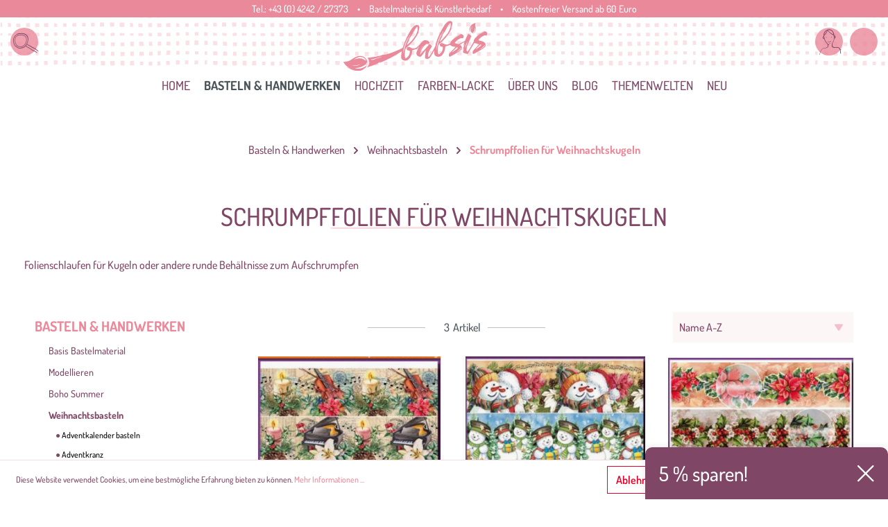

--- FILE ---
content_type: text/html; charset=UTF-8
request_url: https://www.babsi.at/Basteln-Handwerken/Weihnachtsbasteln/Schrumpffolien-fuer-Weihnachtskugeln/
body_size: 39495
content:

<!DOCTYPE html>

<html lang="de-DE"
      itemscope="itemscope"
      itemtype="https://schema.org/WebPage">

                            
    <head>
                                    <meta charset="utf-8">
            
                            <meta name="viewport"
                      content="width=device-width, initial-scale=1, shrink-to-fit=no">
            
                            <meta name="author"
                      content=""/>
                <meta name="robots"
                      content="index,follow"/>
                <meta name="revisit-after"
                      content="15 days"/>
                <meta name="keywords"
                      content=""/>
                <meta name="description"
                      content="Folienschlaufen für Kugeln oder andere runde Behältnisse zum Aufschrumpfen"/>
            
                            <meta property="og:type"
                      content="website"/>
                <meta property="og:site_name"
                      content="babsi.at"/>
                <meta property="og:title"
                      content="Schrumpffolien für Weihnachtskugeln"/>
                <meta property="og:description"
                      content="Folienschlaufen für Kugeln oder andere runde Behältnisse zum Aufschrumpfen"/>
                <meta property="og:image"
                      content="https://www.babsi.at/media/5c/1d/f5/1615376345/babsi-small-01.svg"/>

                <meta name="twitter:card"
                      content="summary"/>
                <meta name="twitter:site"
                      content="babsi.at"/>
                <meta name="twitter:title"
                      content="Schrumpffolien für Weihnachtskugeln"/>
                <meta name="twitter:description"
                      content="Folienschlaufen für Kugeln oder andere runde Behältnisse zum Aufschrumpfen"/>
                <meta name="twitter:image"
                      content="https://www.babsi.at/media/5c/1d/f5/1615376345/babsi-small-01.svg"/>
            
                            <meta itemprop="copyrightHolder"
                      content="babsi.at"/>
                <meta itemprop="copyrightYear"
                      content=""/>
                <meta itemprop="isFamilyFriendly"
                      content="false"/>
                <meta itemprop="image"
                      content="https://www.babsi.at/media/5c/1d/f5/1615376345/babsi-small-01.svg"/>
            
                                                
                    <link rel="shortcut icon"
                  href="https://www.babsi.at/media/b4/a1/18/1616168081/favicon-96x96.png">
        
                    <link rel="apple-touch-icon"
                  sizes="180x180"
                  href="https://www.babsi.at/media/36/2d/8c/1616168071/apple-icon-180x180.png">
        
             <link rel="icon"
           sizes="192x192"
           href="https://www.babsi.at/media/36/2d/8c/1616168071/apple-icon-180x180.png">
     <meta name="theme-color"
           content="#ffffff"/>
 
                                    <link rel="canonical" href="https://www.babsi.at/Basteln-Handwerken/Weihnachtsbasteln/Schrumpffolien-fuer-Weihnachtskugeln/" />
                    
                    <title itemprop="name">Schrumpffolien für Weihnachtskugeln</title>
        
            
                                                                    <link rel="stylesheet"
                      href="https://www.babsi.at/theme/9a5f84ac94b5183c440ce18b6cdc246d/css/all.css?1733386780429499">
                                    

    	
				
			 
			
		<style>
	
        /* Chrome, Safari, Edge, Opera */
	.ultra-pagination-page::-webkit-outer-spin-button,
	.ultra-pagination-page::-webkit-inner-spin-button {
	  -webkit-appearance: none;
	  margin: 0;
	}

	/* Firefox */
	.ultra-pagination-page[type=number] {
	  -moz-appearance: textfield;
	}
	
	.ultra-pagination-page {
		text-align: center;
		border: unset;
	}

	.ultra-pagination-page {
		box-shadow: inset 0 1px 2px rgba(0,0,0,.1);
		background: #fff;
		border: 1px solid #d2d2d2;
		height: 41px;
		padding: 6px;
		font-weight: 400;
		font-size: .875rem;
		line-height: 1.5;
		color:#333333;
	}
	.ultra-pag-text {
		padding-left: 6px;
		padding-right: 6px;
		display: flex;
		align-items: center;
	}
	.ultra-nav-pagi {
		display: flex;
	}

		.page-link {
		background-color: transparent;
		border: 0px solid #bcc1c7;
	}
	
	.ultra-pag-text {
		padding-left: 8px;
		padding-right: 8px;
	}
	
	.page-link:hover { background-color: transparent; }

	.page-link { padding: 10px 6px; }

		

	
		.ultra-new-count-articles::before, .ultra-new-count-articles::after {
	content: "";
	display: inline-flex;
	max-width: 100px;
	width:100%;
	border-bottom: 1px solid #bcc1c7;
	position: absolute;
	top: calc( 50% - 0.5px);
	border-radius: 4px;
	}	
	.ultra-new-count-articles::before {
		margin-left: -10px;
		left: -85px;
	}

	.ultra-new-count-articles::after {
		margin-left: 10px;
	}
		
	
	
	.ultra-count-articles {
		display: flex;
		padding:5px;
	}
	
	
	
	@media screen and (min-width:1200px ) {
								
								.ultra-count-articles { 
				justify-content: ;
				}
					}
	
	
	@media screen and (min-width:992px ) and (max-width:1199px) {
								
								.ultra-count-articles { 
				justify-content: ;
				}
					}
	
	
	@media screen and (min-width:768px ) and (max-width:991px) {
								
								.ultra-count-articles { 
				justify-content: ;
				}
					}
	
	@media screen and (min-width:576px ) and (max-width:767px) {
								
								.ultra-count-articles { 
				justify-content: ;
				}
					}
	
				
	@media screen and (max-width:575px) {
								
									.ultra-count-articles-wrapper {
						justify-content: center;
						display: grid;

					}
							
	}
	
	
		.ultra-new-count-articles {
			padding: 5px 10px 5px 10px;
						border-radius: 4px;
		}
		
		.ultra-count-articles-number {
						color:#4a545b;
		}
		
		.ultra-count-articles-text {
			padding-left: 5px;
						color:#4a545b;
		}
	
	
	
	
	
	</style>
	
    



    <style>
        @media (max-width: 576px) { .gallery-slider-row:not(.js-slider-initialized):not(.tns-slider) { max-height: 225px; } }
        @media (min-width: 576px) { .gallery-slider-row:not(.js-slider-initialized):not(.tns-slider) { max-height: 430px; } }
    </style>

                        <script>
        window.features = {"FEATURE_NEXT_1797":false,"FEATURE_NEXT_11917":false,"FEATURE_NEXT_12608":true,"FEATURE_NEXT_16710":false,"FEATURE_NEXT_13810":false,"FEATURE_NEXT_13250":false,"FEATURE_NEXT_17276":false,"FEATURE_NEXT_16151":false,"FEATURE_NEXT_17441":false,"FEATURE_NEXT_16155":false,"FEATURE_NEXT_14872":false,"FEATURE_NEXT_15053":false,"FEATURE_NEXT_14114":false,"FEATURE_NEXT_18215":false,"FEATURE_NEXT_12455":false,"FEATURE_NEXT_15815":false,"FEATURE_NEXT_14699":false,"FEATURE_NEXT_15998":false,"FEATURE_NEXT_15707":false,"FEATURE_NEXT_15475":false,"FEATURE_NEXT_14360":false,"FEATURE_NEXT_15172":false,"FEATURE_NEXT_15687":false,"FEATURE_NEXT_6040":false,"FEATURE_NEXT_14001":false,"FEATURE_NEXT_7739":false,"FEATURE_NEXT_16200":false,"FEATURE_NEXT_13410":false,"FEATURE_NEXT_8097":false,"FEATURE_NEXT_16119":false,"FEATURE_NEXT_15917":false,"FEATURE_NEXT_15957":false,"FEATURE_NEXT_16223":false,"FEATURE_NEXT_13601":false,"FEATURE_NEXT_16992":false,"FEATURE_NEXT_7530":false,"FEATURE_NEXT_16824":false,"FEATURE_NEXT_16271":false,"FEATURE_NEXT_17275":false,"FEATURE_NEXT_17016":false,"FEATURE_NEXT_16236":false,"FEATURE_NEXT_16769":false,"FEATURE_NEXT_16640":false,"FEATURE_NEXT_16800":false,"FEATURE_NEXT_17261":false,"FEATURE_NEXT_17858":false,"FEATURE_NEXT_17973":false,"FEATURE_NEXT_18592":false,"FEATURE_NEXT_18083":false,"FEATURE_NEXT_16902":false,"FEATURE_NEXT_17546":false};
    </script>
        
                
                            <script>
        dataLayer = window.dataLayer || []; dataLayer.push({"pageTitle":"Schrumpffolien f\u00fcr Weihnachtskugeln","pageSubCategory":"","pageCategoryID":"a53df234426b46f2a0aa8fa49d88e84d","pageSubCategoryID":"","pageCountryCode":"de-DE","pageLanguageCode":"Deutsch","pageVersion":1,"pageTestVariation":"1","pageValue":1,"pageAttributes":"1","pageCategory":"Navigation","visitorLoginState":"Logged Out","visitorType":"NOT LOGGED IN","visitorLifetimeValue":0,"visitorExistingCustomer":"No"});
                    var google_tag_params = {"ecomm_pagetype":"category","ecomm_pcat":["Schrumpffolien f\u00fcr Weihnachtskugeln"],"ecomm_prodid":["HC1010854-02","HC06-856-05","HC08-8962-02"]}
            dataLayer.push ({
                'event':'remarketingTriggered',
                'google_tag_params': window.google_tag_params
            });
                                        dataLayer.push (
                {"ecommerce":{"currencyCode":"EUR","impressions":[{"name":"Magic Shrink f\u00fcr 10cm Kugeln Schrumpffolien 3 Stk.\/Packung verschiedene Motive","id":"HC1010854-02","price":2.5,"brand":"timeoutholland","position":1,"list":"Category","category":"Schrumpffolien f\u00fcr Weihnachtskugeln"},{"name":"Magic Shrink f\u00fcr 6cm Kugeln Schrumpffolien 3 Stk.\/Packung verschiedene Motive","id":"HC06-856-05","price":2.2,"brand":"timeoutholland","position":2,"list":"Category","category":"Schrumpffolien f\u00fcr Weihnachtskugeln"},{"name":"Magic Shrink f\u00fcr 8cm Kugeln Schrumpffolien 3 Stk.\/Packung verschiedene Motive","id":"HC08-8962-02","price":2.5,"brand":"timeoutholland","position":3,"list":"Category","category":"Schrumpffolien f\u00fcr Weihnachtskugeln"}]}}
            );
                                </script>
            
                        
            <script>(function(w,d,s,l,i){w[l]=w[l]||[];w[l].push({'gtm.start':
                    new Date().getTime(),event:'gtm.js'});var f=d.getElementsByTagName(s)[0],
                j=d.createElement(s),dl=l!='dataLayer'?'&l='+l:'';j.async=true;j.src=
                '//www.googletagmanager.com/gtm.js?id='+i+dl;f.parentNode.insertBefore(j,f);
            })(window,document,'script','dataLayer','GTM-N93TLK');</script>            
                    
            


                            
            
                
            </head>

    <body class="is-ctl-navigation is-act-index is-default-content">

    
                
                
    
    <!-- Google Tag Manager Noscript -->
            <noscript>
            <iframe src="//www.googletagmanager.com/ns.html?id=GTM-N93TLK"
                    height="0"
                    width="0"
                    style="display:none;visibility:hidden">
            </iframe>
        </noscript>
        <!-- End Google Tag Manager Noscript -->

                        <noscript class="noscript-main">
                
    <div role="alert"
         class="alert alert-info alert-has-icon">
                                                                <span class="icon icon-info">
                            <svg xmlns="http://www.w3.org/2000/svg" width="24" height="24" viewBox="0 0 24 24"><path fill="#758CA3" fill-rule="evenodd" d="M12 7c.5523 0 1 .4477 1 1s-.4477 1-1 1-1-.4477-1-1 .4477-1 1-1zm1 9c0 .5523-.4477 1-1 1s-1-.4477-1-1v-5c0-.5523.4477-1 1-1s1 .4477 1 1v5zm11-4c0 6.6274-5.3726 12-12 12S0 18.6274 0 12 5.3726 0 12 0s12 5.3726 12 12zM12 2C6.4772 2 2 6.4772 2 12s4.4772 10 10 10 10-4.4772 10-10S17.5228 2 12 2z"/></svg>
        </span>                                    
                    <div class="alert-content-container">
                                                    
                                    <div class="alert-content">
                                                    Um unseren Shop in vollem Umfang nutzen zu können, empfehlen wir Ihnen Javascript in Ihrem Browser zu aktivieren.
                                            </div>
                
                                                                </div>
            </div>
            </noscript>
        
                
    <div class="header-fluid stickynav is--sticky"
         >

            <nav class="top-bar">
        <div class="container">
            <div class="row">
                <div class="col-12">

                    <div class="top-bar-inner">


                        Tel.: 
                        <a data-xgx-contact-link="true" data-xgx-contact-link-options='{ "device": "tel:", "contact": "+43 (0) 4242 / 27373" }' href="" class="top-bar-tel" rel="nofollow" title="Telefonnummer">
                            +43 (0) 4242 / 27373
                        </a>

                        <span class="top-bar-space d-none-xs-c">•</span>

                                                <span class="top-bar-shopinfo d-none-sm-c">Bastelmaterial &amp; Künstlerbedarf</span>

                        <span class="top-bar-space d-none-sm-c">•</span>

                        <span class="top-bar-news d-none-xs-c">
                             Kostenfreier Versand ab 60 Euro
                        </span>

                                                                                    
                
                        
                                                                                    
                
                                            </div>
                </div>
            </div>
        </div>
    </nav>

        <div class="shop-nav-bg-container">
            <img class="shop-nav-bg"
                 src="https://www.babsi.at/bundles/xgxcustomtheme/assets/images/bb-header.jpg?1733386780219091"
                 alt="Shoplogo"/>
        </div>
        <div class="container">
            <div class="row">
                <div class="col-12">
                    <div class="header-inner">
                        <div class="shop-nav-box is-left">




                            <div class="btn-round is--mobile-open"  data-offcanvas-menu="true"
                                 aria-label="Menü">
                                        <span class="icon icon-stack">
                            <svg xmlns="http://www.w3.org/2000/svg" width="24" height="24" viewBox="0 0 24 24"><path fill="#758CA3" fill-rule="evenodd" d="M3 13c-.5523 0-1-.4477-1-1s.4477-1 1-1h18c.5523 0 1 .4477 1 1s-.4477 1-1 1H3zm0-7c-.5523 0-1-.4477-1-1s.4477-1 1-1h18c.5523 0 1 .4477 1 1s-.4477 1-1 1H3zm0 14c-.5523 0-1-.4477-1-1s.4477-1 1-1h18c.5523 0 1 .4477 1 1s-.4477 1-1 1H3z"/></svg>
        </span>                            </div>


                            <div class="btn-round js-toggle-search js-search-toggle-btn" data-xgx-search-modal="true">
                                <span class="btn-round-icon bb-search "></span>
                            </div>


                                                        

                        </div>

                                                    <div class="shop-nav-logo">
                                <img class="shop-logo"
                                     src="https://www.babsi.at/bundles/xgxcustomtheme/assets/images/logo-color-bg.svg?173338678020648"
                                     alt="Shoplogo"/>
                            </div>
                            <div class="shop-nav-logo-sticky">
                                                                        <div class="header-logo-main">
                    <a class="header-logo-main-link"
               href="/"
               title="Zur Startseite wechseln">
                                    <picture class="header-logo-picture">
                                                                                
                                                                            
                                                                                    <img src="https://www.babsi.at/media/5c/1d/f5/1615376345/babsi-small-01.svg"
                                     alt="Zur Startseite wechseln"
                                     class="img-fluid header-logo-main-img"/>
                                                                        </picture>
                            </a>
            </div>
                                                            </div>
                        

                        <div class="shop-nav-box is-right">
                            
                            <button class="btn-round"
                                    type="button"
                                    id="accountWidget"
                                    data-offcanvas-account-menu="true"
                                    data-toggle="dropdown"
                                    aria-haspopup="true"
                                    aria-expanded="false"
                                    aria-label="Mein Konto"
                                    title="Mein Konto">
                                <span class="btn-round-icon bb-user "></span>
                            </button>

                            <div class="dropdown-menu dropdown-menu-right account-menu-dropdown js-account-menu-dropdown"
                                 aria-labelledby="accountWidget">
                                
        
            <button class="btn btn-light btn-block offcanvas-close js-offcanvas-close sticky-top">
                                    <span class="icon icon-x icon-sm">
                            <svg xmlns="http://www.w3.org/2000/svg" width="24" height="24" viewBox="0 0 24 24"><path fill="#758CA3" fill-rule="evenodd" d="m10.5858 12-7.293-7.2929c-.3904-.3905-.3904-1.0237 0-1.4142.3906-.3905 1.0238-.3905 1.4143 0L12 10.5858l7.2929-7.293c.3905-.3904 1.0237-.3904 1.4142 0 .3905.3906.3905 1.0238 0 1.4143L13.4142 12l7.293 7.2929c.3904.3905.3904 1.0237 0 1.4142-.3906.3905-1.0238.3905-1.4143 0L12 13.4142l-7.2929 7.293c-.3905.3904-1.0237.3904-1.4142 0-.3905-.3906-.3905-1.0238 0-1.4143L10.5858 12z"/></svg>
        </span>            
                            Menü schließen
                    </button>
    
            <div class="offcanvas-content-container">
                <div class="account-menu">
                                    <div class="dropdown-header account-menu-header">
                    Mein Konto
                </div>
                    
                                    <div class="account-menu-login">
                    <a href="/account/login"
                       title="Anmelden"
                       class="btn btn-primary account-menu-login-button">
                        Anmelden
                    </a>

                    <div class="account-menu-register">
                        oder <a href="/account/login"
                                                            title="registrieren">registrieren</a>
                    </div>
                </div>
                    
                    <div class="account-menu-links">
                    <div class="header-account-menu">
        <div class="card account-menu-inner">
                                        
                                                <div class="list-group list-group-flush account-aside-list-group">
                                                                                    <a href="/account"
                                   title="Übersicht"
                                   class="list-group-item list-group-item-action account-aside-item">
                                    Übersicht
                                </a>
                            
                                                            <a href="/account/profile"
                                   title="Persönliches Profil"
                                   class="list-group-item list-group-item-action account-aside-item">
                                    Persönliches Profil
                                </a>
                            
                                                            <a href="/account/address"
                                   title="Adressen"
                                   class="list-group-item list-group-item-action account-aside-item">
                                    Adressen
                                </a>
                            
                                                            <a href="/account/payment"
                                   title="Zahlungsarten"
                                   class="list-group-item list-group-item-action account-aside-item">
                                    Zahlungsarten
                                </a>
                            
                                                            <a href="/account/order"
                                   title="Bestellungen"
                                   class="list-group-item list-group-item-action account-aside-item">
                                    Bestellungen
                                </a>
                                                                        </div>
                            
                                                </div>
    </div>
            </div>
            </div>
        </div>
                                </div>
                                                                                        <a href="/checkout/cart"
                                   data-cart-widget="true"
                                   title="Warenkorb"
                                   aria-label="Warenkorb"
                                   class="btn-round" data-offcanvas-cart="true">

                                        <span class="btn-round-icon bb-bag"></span>
                                    </a>
                            
                        </div>
                    </div>
                </div>
            </div>
        </div>

            <div class="custom-search-wrapper">
        <div class="custom-search-container">

            <div class="container">
                <div class="row">
                    <div class="col-3 d-none d-sm-block">

                        <div class="cms-headline">
                         <h2>Suche</h2>
                        </div>
                    </div>
                    <div class="col">
                        <div class=""
                             id="searchCollapse">
                            <div class="header-search">
                                <form action="/search"
                                      method="get"
                                                                            data-url="/suggest?search="
                                      class="header-search-form">
                                                                    <div class="input-group">
                                                                                    <input type="search"
                                                   name="search"
                                                   class="form-control header-search-input"
                                                   autocomplete="off"
                                                   autocapitalize="off"
                                                   placeholder="Suchbegriff ..."
                                                   aria-label="Suchbegriff ..."
                                                   maxlength="30"
                                                   value="">
                                        
                                                                                    <div class="input-group-append">
                                                <button type="submit"
                                                        class="btn header-search-btn"
                                                        aria-label="Suchen">
                                    <span class="header-search-icon">
                                        <span class="fal fa-search"></span>
                                    </span>
                                                </button>
                                            </div>
                                                                            </div>
                                                            </form>
                        </div>
                        </div>
                        <span class="search-close-btn js-close-search">
                            <span class="icon icon-x">
            <svg xmlns="http://www.w3.org/2000/svg" width="24" height="24" viewBox="0 0 24 24">
  <path fill="#758CA3" fill-rule="evenodd" d="M10.5857864,12 L3.29289322,4.70710678 C2.90236893,4.31658249 2.90236893,3.68341751 3.29289322,3.29289322 C3.68341751,2.90236893 4.31658249,2.90236893 4.70710678,3.29289322 L12,10.5857864 L19.2928932,3.29289322 C19.6834175,2.90236893 20.3165825,2.90236893 20.7071068,3.29289322 C21.0976311,3.68341751 21.0976311,4.31658249 20.7071068,4.70710678 L13.4142136,12 L20.7071068,19.2928932 C21.0976311,19.6834175 21.0976311,20.3165825 20.7071068,20.7071068 C20.3165825,21.0976311 19.6834175,21.0976311 19.2928932,20.7071068 L12,13.4142136 L4.70710678,20.7071068 C4.31658249,21.0976311 3.68341751,21.0976311 3.29289322,20.7071068 C2.90236893,20.3165825 2.90236893,19.6834175 3.29289322,19.2928932 L10.5857864,12 Z"></path>
</svg>

    </span>
                        </span>
                    </div>
                </div>
            </div>
        </div>
    </div>

        
    <div class="main-navigation"
         id="mainNavigation"
         data-flyout-menu="true">
                    <div class="container">
                                    <nav class="nav main-navigation-menu"
                        itemscope="itemscope"
                        itemtype="http://schema.org/SiteNavigationElement">
                        
                                                                                    <a class="nav-link main-navigation-link home-link"
                                    href="/"
                                    itemprop="url"
                                    title="Home">
                                    <div class="main-navigation-link-text">
                                        <span itemprop="name">Home</span>
                                    </div>
                                </a>
                                                    
                                                                                                                
                                                                                            
                                                                
                                                                                                            <a class="nav-link main-navigation-link active"
                                           href="https://www.babsi.at/Basteln-Handwerken/"
                                           itemprop="url"
                                           data-flyout-menu-trigger="15ccd68b7ae14f4a947c89c33a99033f"                                                                                      title="Basteln &amp; Handwerken">
                                            <div class="main-navigation-link-text">
                                                <span itemprop="name">Basteln &amp; Handwerken</span>
                                            </div>
                                        </a>
                                                                                                                                                                
                                                                
                                                                                                            <a class="nav-link main-navigation-link"
                                           href="https://www.babsi.at/Hochzeit/"
                                           itemprop="url"
                                           data-flyout-menu-trigger="35da6ae0eca2461cb6b80033c2b069f3"                                                                                      title="Hochzeit">
                                            <div class="main-navigation-link-text">
                                                <span itemprop="name">Hochzeit</span>
                                            </div>
                                        </a>
                                                                                                                                                                
                                                                
                                                                                                            <a class="nav-link main-navigation-link"
                                           href="https://www.babsi.at/Farben-Lacke/"
                                           itemprop="url"
                                           data-flyout-menu-trigger="b52c4da7f3f34417869c1567caa747d8"                                                                                      title="Farben-Lacke">
                                            <div class="main-navigation-link-text">
                                                <span itemprop="name">Farben-Lacke</span>
                                            </div>
                                        </a>
                                                                                                                                                                
                                                                
                                                                                                            <a class="nav-link main-navigation-link"
                                           href="https://www.babsi.at/UEber-uns/"
                                           itemprop="url"
                                                                                                                                 title="Über uns">
                                            <div class="main-navigation-link-text">
                                                <span itemprop="name">Über uns</span>
                                            </div>
                                        </a>
                                                                                                                                                                
                                                                
                                                                                                            <a class="nav-link main-navigation-link"
                                           href="https://www.babsi.at/Blog/"
                                           itemprop="url"
                                           data-flyout-menu-trigger="ef5765c60ac24dd0b5d0ca0cdf6a2ce9"                                                                                      title="Blog">
                                            <div class="main-navigation-link-text">
                                                <span itemprop="name">Blog</span>
                                            </div>
                                        </a>
                                                                                                                                                                
                                                                
                                                                                                            <a class="nav-link main-navigation-link"
                                           href="https://www.babsi.at/Themenwelten/"
                                           itemprop="url"
                                           data-flyout-menu-trigger="f382b2aed15043fe9e498f8e1b854cb9"                                                                                      title="Themenwelten">
                                            <div class="main-navigation-link-text">
                                                <span itemprop="name">Themenwelten</span>
                                            </div>
                                        </a>
                                                                                                                                                                
                                                                
                                                                                                            <a class="nav-link main-navigation-link"
                                           href="https://www.babsi.at/NEU/"
                                           itemprop="url"
                                                                                                                                 title="NEU">
                                            <div class="main-navigation-link-text">
                                                <span itemprop="name">NEU</span>
                                            </div>
                                        </a>
                                                                                                                                            </nav>
                            </div>
        
                                                                                                                                                                                                                                                                                                                                                                                                                        
                                                <div class="navigation-flyouts">
                                                                                                                                                                <div class="navigation-flyout"
                                             data-flyout-menu-id="15ccd68b7ae14f4a947c89c33a99033f">
                                            <div class="container">
                                                                                                                        <div class="row navigation-flyout-bar">
                            <div class="col">
                    <div class="navigation-flyout-category-link">
                                                                                    <a class="nav-link"
                                   href="https://www.babsi.at/Basteln-Handwerken/"
                                   itemprop="url"
                                   title="Basteln &amp; Handwerken">
                                                                            Zur Kategorie Basteln &amp; Handwerken
                                                    
    
                
            <span
            class="icon icon-arrow-right icon-primary">
                <svg xmlns="http://www.w3.org/2000/svg" xmlns:xlink="http://www.w3.org/1999/xlink" width="16" height="16" viewBox="0 0 16 16"><defs><path id="icons-small-arrow-small-right-a" d="M6.7071 6.2929c-.3905-.3905-1.0237-.3905-1.4142 0-.3905.3905-.3905 1.0237 0 1.4142l3 3c.3905.3905 1.0237.3905 1.4142 0l3-3c.3905-.3905.3905-1.0237 0-1.4142-.3905-.3905-1.0237-.3905-1.4142 0L9 8.5858l-2.2929-2.293z"/></defs><use fill="#758CA3" fill-rule="evenodd" transform="rotate(-90 9 8.5)" xlink:href="#icons-small-arrow-small-right-a"/></svg>
        </span>
    
                                                                        </a>
                                                                        </div>
                </div>
            
                            <div class="col-auto">
                    <div class="navigation-flyout-close js-close-flyout-menu">
                                                                                                
                
                
            <span
            class="icon icon-x">
                <svg xmlns="http://www.w3.org/2000/svg" width="24" height="24" viewBox="0 0 24 24"><path fill="#758CA3" fill-rule="evenodd" d="m10.5858 12-7.293-7.2929c-.3904-.3905-.3904-1.0237 0-1.4142.3906-.3905 1.0238-.3905 1.4143 0L12 10.5858l7.2929-7.293c.3905-.3904 1.0237-.3904 1.4142 0 .3905.3906.3905 1.0238 0 1.4143L13.4142 12l7.293 7.2929c.3904.3905.3904 1.0237 0 1.4142-.3906.3905-1.0238.3905-1.4143 0L12 13.4142l-7.2929 7.293c-.3905.3904-1.0237.3904-1.4142 0-.3905-.3906-.3905-1.0238 0-1.4143L10.5858 12z"/></svg>
        </span>
    
                                                                            </div>
                </div>
                    </div>
    
            <div class="row navigation-flyout-content">
                            <div class="col">
                    <div class="navigation-flyout-categories">
                                                        
                    
                
    <div class="row navigation-flyout-categories is-level-0">
                                            
                            <div class="col-3 navigation-flyout-col">
                                                                        <a class="nav-item nav-link navigation-flyout-link is-level-0"
                               href="https://www.babsi.at/Basteln-Handwerken/Basis-Bastelmaterial/"
                               itemprop="url"
                                                              title="Basis Bastelmaterial">
                                <span itemprop="name">Basis Bastelmaterial</span>
                            </a>
                                            
                                                                            
        
                
    <div class="navigation-flyout-categories is-level-1">
                                            
                            <div class="navigation-flyout-col">
                                                                        <a class="nav-item nav-link navigation-flyout-link is-level-1"
                               href="https://www.babsi.at/Basteln-Handwerken/Basis-Bastelmaterial/Bastel-Sets-Bastelpackungen/"
                               itemprop="url"
                                                              title="Bastel-Sets / Bastelpackungen">
                                <span itemprop="name">Bastel-Sets / Bastelpackungen</span>
                            </a>
                                            
                                                                            
        
                
    <div class="navigation-flyout-categories is-level-2">
            </div>
                                                            </div>
                                                        
                            <div class="navigation-flyout-col">
                                                                        <a class="nav-item nav-link navigation-flyout-link is-level-1"
                               href="https://www.babsi.at/Basteln-Handwerken/Basis-Bastelmaterial/Augen-Tiernasen/"
                               itemprop="url"
                                                              title="Augen/Tiernasen">
                                <span itemprop="name">Augen/Tiernasen</span>
                            </a>
                                            
                                                                            
        
                
    <div class="navigation-flyout-categories is-level-2">
            </div>
                                                            </div>
                                                        
                            <div class="navigation-flyout-col">
                                                                        <a class="nav-item nav-link navigation-flyout-link is-level-1"
                               href="https://www.babsi.at/Basteln-Handwerken/Basis-Bastelmaterial/Glasartikel-Porzellan-Tontoepfe/"
                               itemprop="url"
                                                              title="Glasartikel /Porzellan / Tontöpfe">
                                <span itemprop="name">Glasartikel /Porzellan / Tontöpfe</span>
                            </a>
                                            
                                                                            
        
                
    <div class="navigation-flyout-categories is-level-2">
            </div>
                                                            </div>
                                                        
                            <div class="navigation-flyout-col">
                                                                        <a class="nav-item nav-link navigation-flyout-link is-level-1"
                               href="https://www.babsi.at/Basteln-Handwerken/Basis-Bastelmaterial/Chiffonsackerl-Geschenkbeutel/"
                               itemprop="url"
                                                              title="Chiffonsackerl / Geschenkbeutel">
                                <span itemprop="name">Chiffonsackerl / Geschenkbeutel</span>
                            </a>
                                            
                                                                            
        
                
    <div class="navigation-flyout-categories is-level-2">
            </div>
                                                            </div>
                                                        
                            <div class="navigation-flyout-col">
                                                                        <a class="nav-item nav-link navigation-flyout-link is-level-1"
                               href="https://www.babsi.at/Basteln-Handwerken/Basis-Bastelmaterial/Pailletten/"
                               itemprop="url"
                                                              title="Pailletten ">
                                <span itemprop="name">Pailletten </span>
                            </a>
                                            
                                                                            
        
                
    <div class="navigation-flyout-categories is-level-2">
            </div>
                                                            </div>
                                                        
                            <div class="navigation-flyout-col">
                                                                        <a class="nav-item nav-link navigation-flyout-link is-level-1"
                               href="https://www.babsi.at/Basteln-Handwerken/Basis-Bastelmaterial/Metallringe-Drahtformen/"
                               itemprop="url"
                                                              title="Metallringe / Drahtformen">
                                <span itemprop="name">Metallringe / Drahtformen</span>
                            </a>
                                            
                                                                            
        
                
    <div class="navigation-flyout-categories is-level-2">
            </div>
                                                            </div>
                                                        
                            <div class="navigation-flyout-col">
                                                                        <a class="nav-item nav-link navigation-flyout-link is-level-1"
                               href="https://www.babsi.at/Basteln-Handwerken/Basis-Bastelmaterial/Pompons/"
                               itemprop="url"
                                                              title="Pompons">
                                <span itemprop="name">Pompons</span>
                            </a>
                                            
                                                                            
        
                
    <div class="navigation-flyout-categories is-level-2">
            </div>
                                                            </div>
                                                        
                            <div class="navigation-flyout-col">
                                                                        <a class="nav-item nav-link navigation-flyout-link is-level-1"
                               href="https://www.babsi.at/Basteln-Handwerken/Basis-Bastelmaterial/Federn/"
                               itemprop="url"
                                                              title="Federn">
                                <span itemprop="name">Federn</span>
                            </a>
                                            
                                                                            
        
                
    <div class="navigation-flyout-categories is-level-2">
            </div>
                                                            </div>
                                                        
                            <div class="navigation-flyout-col">
                                                                        <a class="nav-item nav-link navigation-flyout-link is-level-1"
                               href="https://www.babsi.at/Basteln-Handwerken/Basis-Bastelmaterial/Naturbast-Rayonbast-Papierbast/"
                               itemprop="url"
                                                              title="Naturbast Rayonbast Papierbast">
                                <span itemprop="name">Naturbast Rayonbast Papierbast</span>
                            </a>
                                            
                                                                            
        
                
    <div class="navigation-flyout-categories is-level-2">
            </div>
                                                            </div>
                                                        
                            <div class="navigation-flyout-col">
                                                                        <a class="nav-item nav-link navigation-flyout-link is-level-1"
                               href="https://www.babsi.at/Basteln-Handwerken/Basis-Bastelmaterial/Filz-Bastelfilz/"
                               itemprop="url"
                                                              title="Filz / Bastelfilz">
                                <span itemprop="name">Filz / Bastelfilz</span>
                            </a>
                                            
                                                                            
        
                
    <div class="navigation-flyout-categories is-level-2">
            </div>
                                                            </div>
                                                        
                            <div class="navigation-flyout-col">
                                                                        <a class="nav-item nav-link navigation-flyout-link is-level-1"
                               href="https://www.babsi.at/Basteln-Handwerken/Basis-Bastelmaterial/Folien/"
                               itemprop="url"
                                                              title="Folien">
                                <span itemprop="name">Folien</span>
                            </a>
                                            
                                                                            
        
                
    <div class="navigation-flyout-categories is-level-2">
            </div>
                                                            </div>
                                                        
                            <div class="navigation-flyout-col">
                                                                        <a class="nav-item nav-link navigation-flyout-link is-level-1"
                               href="https://www.babsi.at/Basteln-Handwerken/Basis-Bastelmaterial/Pappmache-Artikel/"
                               itemprop="url"
                                                              title="Pappmaché-Artikel">
                                <span itemprop="name">Pappmaché-Artikel</span>
                            </a>
                                            
                                                                            
        
                
    <div class="navigation-flyout-categories is-level-2">
            </div>
                                                            </div>
                                                        
                            <div class="navigation-flyout-col">
                                                                        <a class="nav-item nav-link navigation-flyout-link is-level-1"
                               href="https://www.babsi.at/Basteln-Handwerken/Basis-Bastelmaterial/Styroporartikel/"
                               itemprop="url"
                                                              title="Styroporartikel">
                                <span itemprop="name">Styroporartikel</span>
                            </a>
                                            
                                                                            
        
                
    <div class="navigation-flyout-categories is-level-2">
            </div>
                                                            </div>
                                                        
                            <div class="navigation-flyout-col">
                                                                        <a class="nav-item nav-link navigation-flyout-link is-level-1"
                               href="https://www.babsi.at/Basteln-Handwerken/Basis-Bastelmaterial/Moosgummi/"
                               itemprop="url"
                                                              title="Moosgummi">
                                <span itemprop="name">Moosgummi</span>
                            </a>
                                            
                                                                            
        
                
    <div class="navigation-flyout-categories is-level-2">
            </div>
                                                            </div>
                                                        
                            <div class="navigation-flyout-col">
                                                                        <a class="nav-item nav-link navigation-flyout-link is-level-1"
                               href="https://www.babsi.at/Basteln-Handwerken/Basis-Bastelmaterial/Langhaarpluesch-Puppenhaare/"
                               itemprop="url"
                                                              title="Langhaarplüsch / Puppenhaare">
                                <span itemprop="name">Langhaarplüsch / Puppenhaare</span>
                            </a>
                                            
                                                                            
        
                
    <div class="navigation-flyout-categories is-level-2">
            </div>
                                                            </div>
                                                        
                            <div class="navigation-flyout-col">
                                                                        <a class="nav-item nav-link navigation-flyout-link is-level-1"
                               href="https://www.babsi.at/Basteln-Handwerken/Basis-Bastelmaterial/Pfeifenputzer-Chenilledraht/"
                               itemprop="url"
                                                              title="Pfeifenputzer /Chenilledraht">
                                <span itemprop="name">Pfeifenputzer /Chenilledraht</span>
                            </a>
                                            
                                                                            
        
                
    <div class="navigation-flyout-categories is-level-2">
            </div>
                                                            </div>
                                                        
                            <div class="navigation-flyout-col">
                                                                        <a class="nav-item nav-link navigation-flyout-link is-level-1"
                               href="https://www.babsi.at/Basteln-Handwerken/Basis-Bastelmaterial/Glasritzen/"
                               itemprop="url"
                                                              title="Glasritzen">
                                <span itemprop="name">Glasritzen</span>
                            </a>
                                            
                                                                            
        
                
    <div class="navigation-flyout-categories is-level-2">
            </div>
                                                            </div>
                                                        
                            <div class="navigation-flyout-col">
                                                                        <a class="nav-item nav-link navigation-flyout-link is-level-1"
                               href="https://www.babsi.at/Basteln-Handwerken/Basis-Bastelmaterial/Kleinteile-divers/"
                               itemprop="url"
                                                              title="Kleinteile divers">
                                <span itemprop="name">Kleinteile divers</span>
                            </a>
                                            
                                                                            
        
                
    <div class="navigation-flyout-categories is-level-2">
            </div>
                                                            </div>
                                                        
                            <div class="navigation-flyout-col">
                                                                        <a class="nav-item nav-link navigation-flyout-link is-level-1"
                               href="https://www.babsi.at/Basteln-Handwerken/Basis-Bastelmaterial/Plexiteile-Acrylformen-Kunststoffformen/"
                               itemprop="url"
                                                              title="Plexiteile /Acrylformen/ Kunststoffformen">
                                <span itemprop="name">Plexiteile /Acrylformen/ Kunststoffformen</span>
                            </a>
                                            
                                                                            
        
                
    <div class="navigation-flyout-categories is-level-2">
            </div>
                                                            </div>
                                                        
                            <div class="navigation-flyout-col">
                                                                        <a class="nav-item nav-link navigation-flyout-link is-level-1"
                               href="https://www.babsi.at/Basteln-Handwerken/Basis-Bastelmaterial/Strasssteine/"
                               itemprop="url"
                                                              title="Strasssteine ">
                                <span itemprop="name">Strasssteine </span>
                            </a>
                                            
                                                                            
        
                
    <div class="navigation-flyout-categories is-level-2">
            </div>
                                                            </div>
                                                        
                            <div class="navigation-flyout-col">
                                                                        <a class="nav-item nav-link navigation-flyout-link is-level-1"
                               href="https://www.babsi.at/Basteln-Handwerken/Basis-Bastelmaterial/Glitzer/"
                               itemprop="url"
                                                              title="Glitzer">
                                <span itemprop="name">Glitzer</span>
                            </a>
                                            
                                                                            
        
                
    <div class="navigation-flyout-categories is-level-2">
            </div>
                                                            </div>
                                                        
                            <div class="navigation-flyout-col">
                                                                        <a class="nav-item nav-link navigation-flyout-link is-level-1"
                               href="https://www.babsi.at/Basteln-Handwerken/Basis-Bastelmaterial/Watteartikel/"
                               itemprop="url"
                                                              title="Watteartikel">
                                <span itemprop="name">Watteartikel</span>
                            </a>
                                            
                                                                            
        
                
    <div class="navigation-flyout-categories is-level-2">
            </div>
                                                            </div>
                                                        
                            <div class="navigation-flyout-col">
                                                                        <a class="nav-item nav-link navigation-flyout-link is-level-1"
                               href="https://www.babsi.at/Basteln-Handwerken/Basis-Bastelmaterial/Schablonen/"
                               itemprop="url"
                                                              title="Schablonen ">
                                <span itemprop="name">Schablonen </span>
                            </a>
                                            
                                                                            
        
                
    <div class="navigation-flyout-categories is-level-2">
            </div>
                                                            </div>
                                                        
                            <div class="navigation-flyout-col">
                                                                        <a class="nav-item nav-link navigation-flyout-link is-level-1"
                               href="https://www.babsi.at/Basteln-Handwerken/Basis-Bastelmaterial/Streuteile/"
                               itemprop="url"
                                                              title="Streuteile">
                                <span itemprop="name">Streuteile</span>
                            </a>
                                            
                                                                            
        
                
    <div class="navigation-flyout-categories is-level-2">
            </div>
                                                            </div>
                                                        
                            <div class="navigation-flyout-col">
                                                                        <a class="nav-item nav-link navigation-flyout-link is-level-1"
                               href="https://www.babsi.at/Basteln-Handwerken/Basis-Bastelmaterial/Mosaik/"
                               itemprop="url"
                                                              title="Mosaik">
                                <span itemprop="name">Mosaik</span>
                            </a>
                                            
                                                                            
        
                
    <div class="navigation-flyout-categories is-level-2">
            </div>
                                                            </div>
                        </div>
                                                            </div>
                                                        
                            <div class="col-3 navigation-flyout-col">
                                                                        <a class="nav-item nav-link navigation-flyout-link is-level-0"
                               href="https://www.babsi.at/Basteln-Handwerken/Modellieren/"
                               itemprop="url"
                                                              title="Modellieren">
                                <span itemprop="name">Modellieren</span>
                            </a>
                                            
                                                                            
        
                
    <div class="navigation-flyout-categories is-level-1">
                                            
                            <div class="navigation-flyout-col">
                                                                        <a class="nav-item nav-link navigation-flyout-link is-level-1"
                               href="https://www.babsi.at/Basteln-Handwerken/Modellieren/Ausstechformen-Keksausstecher/"
                               itemprop="url"
                                                              title="Ausstechformen / Keksausstecher  ">
                                <span itemprop="name">Ausstechformen / Keksausstecher  </span>
                            </a>
                                            
                                                                            
        
                
    <div class="navigation-flyout-categories is-level-2">
            </div>
                                                            </div>
                                                        
                            <div class="navigation-flyout-col">
                                                                        <a class="nav-item nav-link navigation-flyout-link is-level-1"
                               href="https://www.babsi.at/Basteln-Handwerken/Modellieren/Modelliermassen/"
                               itemprop="url"
                                                              title="Modelliermassen">
                                <span itemprop="name">Modelliermassen</span>
                            </a>
                                            
                                                                            
        
                
    <div class="navigation-flyout-categories is-level-2">
            </div>
                                                            </div>
                                                        
                            <div class="navigation-flyout-col">
                                                                        <a class="nav-item nav-link navigation-flyout-link is-level-1"
                               href="https://www.babsi.at/Basteln-Handwerken/Modellieren/Modelliermassen-Polymerclay/"
                               itemprop="url"
                                                              title="Modelliermassen Polymerclay">
                                <span itemprop="name">Modelliermassen Polymerclay</span>
                            </a>
                                            
                                                                            
        
                
    <div class="navigation-flyout-categories is-level-2">
                                            
                            <div class="navigation-flyout-col">
                                                                        <a class="nav-item nav-link navigation-flyout-link is-level-2"
                               href="https://www.babsi.at/Basteln-Handwerken/Modellieren/Modelliermassen-Polymerclay/FIMO-Effekt/"
                               itemprop="url"
                                                              title="FIMO Effekt">
                                <span itemprop="name">FIMO Effekt</span>
                            </a>
                                            
                                                                            
        
                
    <div class="navigation-flyout-categories is-level-3">
            </div>
                                                            </div>
                                                        
                            <div class="navigation-flyout-col">
                                                                        <a class="nav-item nav-link navigation-flyout-link is-level-2"
                               href="https://www.babsi.at/Basteln-Handwerken/Modellieren/Modelliermassen-Polymerclay/FIMO-leather-effect-8010/"
                               itemprop="url"
                                                              title="FIMO leather-effect 8010">
                                <span itemprop="name">FIMO leather-effect 8010</span>
                            </a>
                                            
                                                                            
        
                
    <div class="navigation-flyout-categories is-level-3">
            </div>
                                                            </div>
                                                        
                            <div class="navigation-flyout-col">
                                                                        <a class="nav-item nav-link navigation-flyout-link is-level-2"
                               href="https://www.babsi.at/Basteln-Handwerken/Modellieren/Modelliermassen-Polymerclay/Fimo-professional-85-g/"
                               itemprop="url"
                                                              title="Fimo professional 85 g">
                                <span itemprop="name">Fimo professional 85 g</span>
                            </a>
                                            
                                                                            
        
                
    <div class="navigation-flyout-categories is-level-3">
            </div>
                                                            </div>
                                                        
                            <div class="navigation-flyout-col">
                                                                        <a class="nav-item nav-link navigation-flyout-link is-level-2"
                               href="https://www.babsi.at/Basteln-Handwerken/Modellieren/Modelliermassen-Polymerclay/FIMO-Soft/"
                               itemprop="url"
                                                              title="FIMO Soft">
                                <span itemprop="name">FIMO Soft</span>
                            </a>
                                            
                                                                            
        
                
    <div class="navigation-flyout-categories is-level-3">
            </div>
                                                            </div>
                                                        
                            <div class="navigation-flyout-col">
                                                                        <a class="nav-item nav-link navigation-flyout-link is-level-2"
                               href="https://www.babsi.at/Basteln-Handwerken/Modellieren/Modelliermassen-Polymerclay/Premo/"
                               itemprop="url"
                                                              title="Premo">
                                <span itemprop="name">Premo</span>
                            </a>
                                            
                                                                            
        
                
    <div class="navigation-flyout-categories is-level-3">
            </div>
                                                            </div>
                                                        
                            <div class="navigation-flyout-col">
                                                                        <a class="nav-item nav-link navigation-flyout-link is-level-2"
                               href="https://www.babsi.at/Basteln-Handwerken/Modellieren/Modelliermassen-Polymerclay/Sculpey-Souffle/"
                               itemprop="url"
                                                              title="Sculpey Souffle ">
                                <span itemprop="name">Sculpey Souffle </span>
                            </a>
                                            
                                                                            
        
                
    <div class="navigation-flyout-categories is-level-3">
            </div>
                                                            </div>
                        </div>
                                                            </div>
                                                        
                            <div class="navigation-flyout-col">
                                                                        <a class="nav-item nav-link navigation-flyout-link is-level-1"
                               href="https://www.babsi.at/Basteln-Handwerken/Modellieren/Spezialprodukte/"
                               itemprop="url"
                                                              title="Spezialprodukte">
                                <span itemprop="name">Spezialprodukte</span>
                            </a>
                                            
                                                                            
        
                
    <div class="navigation-flyout-categories is-level-2">
            </div>
                                                            </div>
                                                        
                            <div class="navigation-flyout-col">
                                                                        <a class="nav-item nav-link navigation-flyout-link is-level-1"
                               href="https://www.babsi.at/Basteln-Handwerken/Modellieren/Strukturwerkzeuge-und-Formen/"
                               itemprop="url"
                                                              title="Strukturwerkzeuge und Formen">
                                <span itemprop="name">Strukturwerkzeuge und Formen</span>
                            </a>
                                            
                                                                            
        
                
    <div class="navigation-flyout-categories is-level-2">
            </div>
                                                            </div>
                        </div>
                                                            </div>
                                                        
                            <div class="col-3 navigation-flyout-col">
                                                                        <a class="nav-item nav-link navigation-flyout-link is-level-0"
                               href="https://www.babsi.at/Basteln-Handwerken/Boho-Summer/"
                               itemprop="url"
                                                              title="Boho Summer ">
                                <span itemprop="name">Boho Summer </span>
                            </a>
                                            
                                                                            
        
                
    <div class="navigation-flyout-categories is-level-1">
            </div>
                                                            </div>
                                                        
                            <div class="col-3 navigation-flyout-col">
                                                                        <a class="nav-item nav-link navigation-flyout-link is-level-0 active"
                               href="https://www.babsi.at/Basteln-Handwerken/Weihnachtsbasteln/"
                               itemprop="url"
                                                              title="Weihnachtsbasteln">
                                <span itemprop="name">Weihnachtsbasteln</span>
                            </a>
                                            
                                                                            
        
                
    <div class="navigation-flyout-categories is-level-1">
                                            
                            <div class="navigation-flyout-col">
                                                                        <a class="nav-item nav-link navigation-flyout-link is-level-1"
                               href="https://www.babsi.at/Basteln-Handwerken/Weihnachtsbasteln/Adventkalender-basteln/"
                               itemprop="url"
                                                              title="Adventkalender basteln">
                                <span itemprop="name">Adventkalender basteln</span>
                            </a>
                                            
                                                                            
        
                
    <div class="navigation-flyout-categories is-level-2">
            </div>
                                                            </div>
                                                        
                            <div class="navigation-flyout-col">
                                                                        <a class="nav-item nav-link navigation-flyout-link is-level-1"
                               href="https://www.babsi.at/Basteln-Handwerken/Weihnachtsbasteln/Adventkranz/"
                               itemprop="url"
                                                              title="Adventkranz ">
                                <span itemprop="name">Adventkranz </span>
                            </a>
                                            
                                                                            
        
                
    <div class="navigation-flyout-categories is-level-2">
            </div>
                                                            </div>
                                                        
                            <div class="navigation-flyout-col">
                                                                        <a class="nav-item nav-link navigation-flyout-link is-level-1"
                               href="https://www.babsi.at/Basteln-Handwerken/Weihnachtsbasteln/Bastelpackungen-fuer-Weihnachten/"
                               itemprop="url"
                                                              title="Bastelpackungen für Weihnachten">
                                <span itemprop="name">Bastelpackungen für Weihnachten</span>
                            </a>
                                            
                                                                            
        
                
    <div class="navigation-flyout-categories is-level-2">
            </div>
                                                            </div>
                                                        
                            <div class="navigation-flyout-col">
                                                                        <a class="nav-item nav-link navigation-flyout-link is-level-1"
                               href="https://www.babsi.at/Basteln-Handwerken/Weihnachtsbasteln/Boehmischer-Weihnachtsschmuck-Hohlglasperlen/"
                               itemprop="url"
                                                              title="Böhmischer Weihnachtsschmuck - Hohlglasperlen">
                                <span itemprop="name">Böhmischer Weihnachtsschmuck - Hohlglasperlen</span>
                            </a>
                                            
                                                                            
        
                
    <div class="navigation-flyout-categories is-level-2">
            </div>
                                                            </div>
                                                        
                            <div class="navigation-flyout-col">
                                                                        <a class="nav-item nav-link navigation-flyout-link is-level-1"
                               href="https://www.babsi.at/Basteln-Handwerken/Weihnachtsbasteln/Christbaumkugeln/"
                               itemprop="url"
                                                              title="Christbaumkugeln">
                                <span itemprop="name">Christbaumkugeln</span>
                            </a>
                                            
                                                                            
        
                
    <div class="navigation-flyout-categories is-level-2">
            </div>
                                                            </div>
                                                        
                            <div class="navigation-flyout-col">
                                                                        <a class="nav-item nav-link navigation-flyout-link is-level-1"
                               href="https://www.babsi.at/Basteln-Handwerken/Weihnachtsbasteln/Engel/"
                               itemprop="url"
                                                              title="Engel">
                                <span itemprop="name">Engel</span>
                            </a>
                                            
                                                                            
        
                
    <div class="navigation-flyout-categories is-level-2">
            </div>
                                                            </div>
                                                        
                            <div class="navigation-flyout-col">
                                                                        <a class="nav-item nav-link navigation-flyout-link is-level-1"
                               href="https://www.babsi.at/Basteln-Handwerken/Weihnachtsbasteln/Engelfluegel/"
                               itemprop="url"
                                                              title="Engelflügel">
                                <span itemprop="name">Engelflügel</span>
                            </a>
                                            
                                                                            
        
                
    <div class="navigation-flyout-categories is-level-2">
            </div>
                                                            </div>
                                                        
                            <div class="navigation-flyout-col">
                                                                        <a class="nav-item nav-link navigation-flyout-link is-level-1"
                               href="https://www.babsi.at/Basteln-Handwerken/Weihnachtsbasteln/Glaskugeln-Ornamente/"
                               itemprop="url"
                                                              title="Glaskugeln, Ornamente">
                                <span itemprop="name">Glaskugeln, Ornamente</span>
                            </a>
                                            
                                                                            
        
                
    <div class="navigation-flyout-categories is-level-2">
            </div>
                                                            </div>
                                                        
                            <div class="navigation-flyout-col">
                                                                        <a class="nav-item nav-link navigation-flyout-link is-level-1"
                               href="https://www.babsi.at/Basteln-Handwerken/Weihnachtsbasteln/Gold-und-Silberspray-Schnee/"
                               itemprop="url"
                                                              title="Gold- und Silberspray, Schnee">
                                <span itemprop="name">Gold- und Silberspray, Schnee</span>
                            </a>
                                            
                                                                            
        
                
    <div class="navigation-flyout-categories is-level-2">
            </div>
                                                            </div>
                                                        
                            <div class="navigation-flyout-col">
                                                                        <a class="nav-item nav-link navigation-flyout-link is-level-1"
                               href="https://www.babsi.at/Basteln-Handwerken/Weihnachtsbasteln/Lichterketten/"
                               itemprop="url"
                                                              title="Lichterketten">
                                <span itemprop="name">Lichterketten</span>
                            </a>
                                            
                                                                            
        
                
    <div class="navigation-flyout-categories is-level-2">
            </div>
                                                            </div>
                                                        
                            <div class="navigation-flyout-col">
                                                                        <a class="nav-item nav-link navigation-flyout-link is-level-1"
                               href="https://www.babsi.at/Basteln-Handwerken/Weihnachtsbasteln/Motivpapier-Bloecke-weihnachtlich/"
                               itemprop="url"
                                                              title="Motivpapier Blöcke weihnachtlich">
                                <span itemprop="name">Motivpapier Blöcke weihnachtlich</span>
                            </a>
                                            
                                                                            
        
                
    <div class="navigation-flyout-categories is-level-2">
            </div>
                                                            </div>
                                                        
                            <div class="navigation-flyout-col">
                                                                        <a class="nav-item nav-link navigation-flyout-link is-level-1"
                               href="https://www.babsi.at/Basteln-Handwerken/Weihnachtsbasteln/Papiertueten-Papierzuschnitte-Paper-Balls/"
                               itemprop="url"
                                                              title="Papiertüten, Papierzuschnitte, Paper - Balls">
                                <span itemprop="name">Papiertüten, Papierzuschnitte, Paper - Balls</span>
                            </a>
                                            
                                                                            
        
                
    <div class="navigation-flyout-categories is-level-2">
            </div>
                                                            </div>
                                                        
                            <div class="navigation-flyout-col">
                                                                        <a class="nav-item nav-link navigation-flyout-link is-level-1"
                               href="https://www.babsi.at/Basteln-Handwerken/Weihnachtsbasteln/Papier-Weihnachten/"
                               itemprop="url"
                                                              title="Papier Weihnachten">
                                <span itemprop="name">Papier Weihnachten</span>
                            </a>
                                            
                                                                            
        
                
    <div class="navigation-flyout-categories is-level-2">
            </div>
                                                            </div>
                                                        
                            <div class="navigation-flyout-col">
                                                                        <a class="nav-item nav-link navigation-flyout-link is-level-1 active"
                               href="https://www.babsi.at/Basteln-Handwerken/Weihnachtsbasteln/Schrumpffolien-fuer-Weihnachtskugeln/"
                               itemprop="url"
                                                              title="Schrumpffolien für Weihnachtskugeln">
                                <span itemprop="name">Schrumpffolien für Weihnachtskugeln</span>
                            </a>
                                            
                                                                            
        
                
    <div class="navigation-flyout-categories is-level-2">
            </div>
                                                            </div>
                                                        
                            <div class="navigation-flyout-col">
                                                                        <a class="nav-item nav-link navigation-flyout-link is-level-1"
                               href="https://www.babsi.at/Basteln-Handwerken/Weihnachtsbasteln/Sterne/"
                               itemprop="url"
                                                              title="Sterne">
                                <span itemprop="name">Sterne</span>
                            </a>
                                            
                                                                            
        
                
    <div class="navigation-flyout-categories is-level-2">
            </div>
                                                            </div>
                                                        
                            <div class="navigation-flyout-col">
                                                                        <a class="nav-item nav-link navigation-flyout-link is-level-1"
                               href="https://www.babsi.at/Basteln-Handwerken/Weihnachtsbasteln/Streuteile/"
                               itemprop="url"
                                                              title="Streuteile">
                                <span itemprop="name">Streuteile</span>
                            </a>
                                            
                                                                            
        
                
    <div class="navigation-flyout-categories is-level-2">
            </div>
                                                            </div>
                                                        
                            <div class="navigation-flyout-col">
                                                                        <a class="nav-item nav-link navigation-flyout-link is-level-1"
                               href="https://www.babsi.at/Basteln-Handwerken/Weihnachtsbasteln/Strohsterne-basteln/"
                               itemprop="url"
                                                              title="Strohsterne basteln">
                                <span itemprop="name">Strohsterne basteln</span>
                            </a>
                                            
                                                                            
        
                
    <div class="navigation-flyout-categories is-level-2">
            </div>
                                                            </div>
                                                        
                            <div class="navigation-flyout-col">
                                                                        <a class="nav-item nav-link navigation-flyout-link is-level-1"
                               href="https://www.babsi.at/Basteln-Handwerken/Weihnachtsbasteln/weihnachtliche-Baender/"
                               itemprop="url"
                                                              title="weihnachtliche Bänder">
                                <span itemprop="name">weihnachtliche Bänder</span>
                            </a>
                                            
                                                                            
        
                
    <div class="navigation-flyout-categories is-level-2">
            </div>
                                                            </div>
                                                        
                            <div class="navigation-flyout-col">
                                                                        <a class="nav-item nav-link navigation-flyout-link is-level-1"
                               href="https://www.babsi.at/Basteln-Handwerken/Weihnachtsbasteln/weihnachtliche-Giessformen/"
                               itemprop="url"
                                                              title="weihnachtliche Gießformen">
                                <span itemprop="name">weihnachtliche Gießformen</span>
                            </a>
                                            
                                                                            
        
                
    <div class="navigation-flyout-categories is-level-2">
            </div>
                                                            </div>
                                                        
                            <div class="navigation-flyout-col">
                                                                        <a class="nav-item nav-link navigation-flyout-link is-level-1"
                               href="https://www.babsi.at/Basteln-Handwerken/Weihnachtsbasteln/weihnachtliche-Holz-oder-Pappfiguren/"
                               itemprop="url"
                                                              title="weihnachtliche Holz- oder Pappfiguren">
                                <span itemprop="name">weihnachtliche Holz- oder Pappfiguren</span>
                            </a>
                                            
                                                                            
        
                
    <div class="navigation-flyout-categories is-level-2">
            </div>
                                                            </div>
                                                        
                            <div class="navigation-flyout-col">
                                                                        <a class="nav-item nav-link navigation-flyout-link is-level-1"
                               href="https://www.babsi.at/Basteln-Handwerken/Weihnachtsbasteln/weihnachtliche-Kerzen/"
                               itemprop="url"
                                                              title="weihnachtliche Kerzen">
                                <span itemprop="name">weihnachtliche Kerzen</span>
                            </a>
                                            
                                                                            
        
                
    <div class="navigation-flyout-categories is-level-2">
            </div>
                                                            </div>
                                                        
                            <div class="navigation-flyout-col">
                                                                        <a class="nav-item nav-link navigation-flyout-link is-level-1"
                               href="https://www.babsi.at/Basteln-Handwerken/Weihnachtsbasteln/weihnachtliche-Schablonen/"
                               itemprop="url"
                                                              title="weihnachtliche Schablonen">
                                <span itemprop="name">weihnachtliche Schablonen</span>
                            </a>
                                            
                                                                            
        
                
    <div class="navigation-flyout-categories is-level-2">
            </div>
                                                            </div>
                                                        
                            <div class="navigation-flyout-col">
                                                                        <a class="nav-item nav-link navigation-flyout-link is-level-1"
                               href="https://www.babsi.at/Basteln-Handwerken/Weihnachtsbasteln/weihnachtliche-Stanzen/"
                               itemprop="url"
                                                              title="weihnachtliche Stanzen">
                                <span itemprop="name">weihnachtliche Stanzen</span>
                            </a>
                                            
                                                                            
        
                
    <div class="navigation-flyout-categories is-level-2">
            </div>
                                                            </div>
                                                        
                            <div class="navigation-flyout-col">
                                                                        <a class="nav-item nav-link navigation-flyout-link is-level-1"
                               href="https://www.babsi.at/Basteln-Handwerken/Weihnachtsbasteln/Weihnachtsdeko/"
                               itemprop="url"
                                                              title="Weihnachtsdeko">
                                <span itemprop="name">Weihnachtsdeko</span>
                            </a>
                                            
                                                                            
        
                
    <div class="navigation-flyout-categories is-level-2">
            </div>
                                                            </div>
                                                        
                            <div class="navigation-flyout-col">
                                                                        <a class="nav-item nav-link navigation-flyout-link is-level-1"
                               href="https://www.babsi.at/Basteln-Handwerken/Weihnachtsbasteln/Weihnachtsfloristik/"
                               itemprop="url"
                                                              title="Weihnachtsfloristik">
                                <span itemprop="name">Weihnachtsfloristik</span>
                            </a>
                                            
                                                                            
        
                
    <div class="navigation-flyout-categories is-level-2">
            </div>
                                                            </div>
                                                        
                            <div class="navigation-flyout-col">
                                                                        <a class="nav-item nav-link navigation-flyout-link is-level-1"
                               href="https://www.babsi.at/Basteln-Handwerken/Weihnachtsbasteln/Weihnachtsstempel/"
                               itemprop="url"
                                                              title="Weihnachtsstempel">
                                <span itemprop="name">Weihnachtsstempel</span>
                            </a>
                                            
                                                                            
        
                
    <div class="navigation-flyout-categories is-level-2">
            </div>
                                                            </div>
                                                        
                            <div class="navigation-flyout-col">
                                                                        <a class="nav-item nav-link navigation-flyout-link is-level-1"
                               href="https://www.babsi.at/Basteln-Handwerken/Weihnachtsbasteln/Weihnachtssticker/"
                               itemprop="url"
                                                              title="Weihnachtssticker">
                                <span itemprop="name">Weihnachtssticker</span>
                            </a>
                                            
                                                                            
        
                
    <div class="navigation-flyout-categories is-level-2">
            </div>
                                                            </div>
                                                        
                            <div class="navigation-flyout-col">
                                                                        <a class="nav-item nav-link navigation-flyout-link is-level-1"
                               href="https://www.babsi.at/Basteln-Handwerken/Weihnachtsbasteln/Zubehoer-fuer-Weihnachten/"
                               itemprop="url"
                                                              title="Zubehör für Weihnachten">
                                <span itemprop="name">Zubehör für Weihnachten</span>
                            </a>
                                            
                                                                            
        
                
    <div class="navigation-flyout-categories is-level-2">
            </div>
                                                            </div>
                                                        
                            <div class="navigation-flyout-col">
                                                                        <a class="nav-item nav-link navigation-flyout-link is-level-1"
                               href="https://www.babsi.at/Basteln-Handwerken/Weihnachtsbasteln/Wichtel/"
                               itemprop="url"
                                                              title="Wichtel">
                                <span itemprop="name">Wichtel</span>
                            </a>
                                            
                                                                            
        
                
    <div class="navigation-flyout-categories is-level-2">
            </div>
                                                            </div>
                                                        
                            <div class="navigation-flyout-col">
                                                                        <a class="nav-item nav-link navigation-flyout-link is-level-1"
                               href="https://www.babsi.at/Basteln-Handwerken/Weihnachtsbasteln/Lichterketten-LED-Kerzen-Leuchten/"
                               itemprop="url"
                                                              title="Lichterketten / LED Kerzen / Leuchten">
                                <span itemprop="name">Lichterketten / LED Kerzen / Leuchten</span>
                            </a>
                                            
                                                                            
        
                
    <div class="navigation-flyout-categories is-level-2">
            </div>
                                                            </div>
                        </div>
                                                            </div>
                                                        
                            <div class="col-3 navigation-flyout-col">
                                                                        <a class="nav-item nav-link navigation-flyout-link is-level-0"
                               href="https://www.babsi.at/Basteln-Handwerken/Ostern/"
                               itemprop="url"
                                                              title="Ostern">
                                <span itemprop="name">Ostern</span>
                            </a>
                                            
                                                                            
        
                
    <div class="navigation-flyout-categories is-level-1">
                                            
                            <div class="navigation-flyout-col">
                                                                        <a class="nav-item nav-link navigation-flyout-link is-level-1"
                               href="https://www.babsi.at/Basteln-Handwerken/Ostern/BABSI-s-handgemachte-Osterdekorationen/"
                               itemprop="url"
                                                              title="BABSI´s handgemachte  Osterdekorationen">
                                <span itemprop="name">BABSI´s handgemachte  Osterdekorationen</span>
                            </a>
                                            
                                                                            
        
                
    <div class="navigation-flyout-categories is-level-2">
            </div>
                                                            </div>
                                                        
                            <div class="navigation-flyout-col">
                                                                        <a class="nav-item nav-link navigation-flyout-link is-level-1"
                               href="https://www.babsi.at/Basteln-Handwerken/Ostern/BABSI-s-handgemachte-Ostereier/"
                               itemprop="url"
                                                              title="BABSI´s handgemachte Ostereier">
                                <span itemprop="name">BABSI´s handgemachte Ostereier</span>
                            </a>
                                            
                                                                            
        
                
    <div class="navigation-flyout-categories is-level-2">
            </div>
                                                            </div>
                                                        
                            <div class="navigation-flyout-col">
                                                                        <a class="nav-item nav-link navigation-flyout-link is-level-1"
                               href="https://www.babsi.at/Basteln-Handwerken/Ostern/Eier-echt-und-Kunststoff/"
                               itemprop="url"
                                                              title="Eier, echt und Kunststoff">
                                <span itemprop="name">Eier, echt und Kunststoff</span>
                            </a>
                                            
                                                                            
        
                
    <div class="navigation-flyout-categories is-level-2">
            </div>
                                                            </div>
                                                        
                            <div class="navigation-flyout-col">
                                                                        <a class="nav-item nav-link navigation-flyout-link is-level-1"
                               href="https://www.babsi.at/Basteln-Handwerken/Ostern/Hasen-Hennen-Kueken-..../"
                               itemprop="url"
                                                              title="Hasen, Hennen, Küken,....">
                                <span itemprop="name">Hasen, Hennen, Küken,....</span>
                            </a>
                                            
                                                                            
        
                
    <div class="navigation-flyout-categories is-level-2">
            </div>
                                                            </div>
                                                        
                            <div class="navigation-flyout-col">
                                                                        <a class="nav-item nav-link navigation-flyout-link is-level-1"
                               href="https://www.babsi.at/Basteln-Handwerken/Ostern/Osterdekoartikel/"
                               itemprop="url"
                                                              title="Osterdekoartikel">
                                <span itemprop="name">Osterdekoartikel</span>
                            </a>
                                            
                                                                            
        
                
    <div class="navigation-flyout-categories is-level-2">
            </div>
                                                            </div>
                                                        
                            <div class="navigation-flyout-col">
                                                                        <a class="nav-item nav-link navigation-flyout-link is-level-1"
                               href="https://www.babsi.at/Basteln-Handwerken/Ostern/Sisalwatte/"
                               itemprop="url"
                                                              title="Sisalwatte">
                                <span itemprop="name">Sisalwatte</span>
                            </a>
                                            
                                                                            
        
                
    <div class="navigation-flyout-categories is-level-2">
            </div>
                                                            </div>
                                                        
                            <div class="navigation-flyout-col">
                                                                        <a class="nav-item nav-link navigation-flyout-link is-level-1"
                               href="https://www.babsi.at/Basteln-Handwerken/Ostern/Zubehoer/"
                               itemprop="url"
                                                              title="Zubehör">
                                <span itemprop="name">Zubehör</span>
                            </a>
                                            
                                                                            
        
                
    <div class="navigation-flyout-categories is-level-2">
            </div>
                                                            </div>
                                                        
                            <div class="navigation-flyout-col">
                                                                        <a class="nav-item nav-link navigation-flyout-link is-level-1"
                               href="https://www.babsi.at/Basteln-Handwerken/Ostern/Baender-fuer-Ostern/"
                               itemprop="url"
                                                              title="Bänder für Ostern">
                                <span itemprop="name">Bänder für Ostern</span>
                            </a>
                                            
                                                                            
        
                
    <div class="navigation-flyout-categories is-level-2">
            </div>
                                                            </div>
                                                        
                            <div class="navigation-flyout-col">
                                                                        <a class="nav-item nav-link navigation-flyout-link is-level-1"
                               href="https://www.babsi.at/Basteln-Handwerken/Ostern/Eierfaerben/"
                               itemprop="url"
                                                              title="Eierfärben">
                                <span itemprop="name">Eierfärben</span>
                            </a>
                                            
                                                                            
        
                
    <div class="navigation-flyout-categories is-level-2">
            </div>
                                                            </div>
                                                        
                            <div class="navigation-flyout-col">
                                                                        <a class="nav-item nav-link navigation-flyout-link is-level-1"
                               href="https://www.babsi.at/Basteln-Handwerken/Ostern/Hasenkoepfchen/"
                               itemprop="url"
                                                              title="Hasenköpfchen">
                                <span itemprop="name">Hasenköpfchen</span>
                            </a>
                                            
                                                                            
        
                
    <div class="navigation-flyout-categories is-level-2">
            </div>
                                                            </div>
                        </div>
                                                            </div>
                                                        
                            <div class="col-3 navigation-flyout-col">
                                                                        <a class="nav-item nav-link navigation-flyout-link is-level-0"
                               href="https://www.babsi.at/Basteln-Handwerken/Krippen-Krippenfiguren/"
                               itemprop="url"
                                                              title="Krippen/Krippenfiguren">
                                <span itemprop="name">Krippen/Krippenfiguren</span>
                            </a>
                                            
                                                                            
        
                
    <div class="navigation-flyout-categories is-level-1">
                                            
                            <div class="navigation-flyout-col">
                                                                        <a class="nav-item nav-link navigation-flyout-link is-level-1"
                               href="https://www.babsi.at/Basteln-Handwerken/Krippen-Krippenfiguren/Elektrik/"
                               itemprop="url"
                                                              title="Elektrik">
                                <span itemprop="name">Elektrik</span>
                            </a>
                                            
                                                                            
        
                
    <div class="navigation-flyout-categories is-level-2">
            </div>
                                                            </div>
                                                        
                            <div class="navigation-flyout-col">
                                                                        <a class="nav-item nav-link navigation-flyout-link is-level-1"
                               href="https://www.babsi.at/Basteln-Handwerken/Krippen-Krippenfiguren/Krippen/"
                               itemprop="url"
                                                              title="Krippen">
                                <span itemprop="name">Krippen</span>
                            </a>
                                            
                                                                            
        
                
    <div class="navigation-flyout-categories is-level-2">
            </div>
                                                            </div>
                                                        
                            <div class="navigation-flyout-col">
                                                                        <a class="nav-item nav-link navigation-flyout-link is-level-1"
                               href="https://www.babsi.at/Basteln-Handwerken/Krippen-Krippenfiguren/Krippenfiguren/"
                               itemprop="url"
                                                              title="Krippenfiguren">
                                <span itemprop="name">Krippenfiguren</span>
                            </a>
                                            
                                                                            
        
                
    <div class="navigation-flyout-categories is-level-2">
            </div>
                                                            </div>
                                                        
                            <div class="navigation-flyout-col">
                                                                        <a class="nav-item nav-link navigation-flyout-link is-level-1"
                               href="https://www.babsi.at/Basteln-Handwerken/Krippen-Krippenfiguren/Krippenzubehoer/"
                               itemprop="url"
                                                              title="Krippenzubehör">
                                <span itemprop="name">Krippenzubehör</span>
                            </a>
                                            
                                                                            
        
                
    <div class="navigation-flyout-categories is-level-2">
            </div>
                                                            </div>
                                                        
                            <div class="navigation-flyout-col">
                                                                        <a class="nav-item nav-link navigation-flyout-link is-level-1"
                               href="https://www.babsi.at/Basteln-Handwerken/Krippen-Krippenfiguren/Madonnen/"
                               itemprop="url"
                                                              title="Madonnen">
                                <span itemprop="name">Madonnen</span>
                            </a>
                                            
                                                                            
        
                
    <div class="navigation-flyout-categories is-level-2">
            </div>
                                                            </div>
                        </div>
                                                            </div>
                                                        
                            <div class="col-3 navigation-flyout-col">
                                                                        <a class="nav-item nav-link navigation-flyout-link is-level-0"
                               href="https://www.babsi.at/Basteln-Handwerken/Naturmaterial/"
                               itemprop="url"
                                                              title="Naturmaterial">
                                <span itemprop="name">Naturmaterial</span>
                            </a>
                                            
                                                                            
        
                
    <div class="navigation-flyout-categories is-level-1">
                                            
                            <div class="navigation-flyout-col">
                                                                        <a class="nav-item nav-link navigation-flyout-link is-level-1"
                               href="https://www.babsi.at/Basteln-Handwerken/Naturmaterial/Getrocknete-Blumen-Trockenblumen/"
                               itemprop="url"
                                                              title="Getrocknete Blumen Trockenblumen">
                                <span itemprop="name">Getrocknete Blumen Trockenblumen</span>
                            </a>
                                            
                                                                            
        
                
    <div class="navigation-flyout-categories is-level-2">
            </div>
                                                            </div>
                        </div>
                                                            </div>
                                                        
                            <div class="col-3 navigation-flyout-col">
                                                                        <a class="nav-item nav-link navigation-flyout-link is-level-0"
                               href="https://www.babsi.at/Basteln-Handwerken/Werkzeug/"
                               itemprop="url"
                                                              title="Werkzeug">
                                <span itemprop="name">Werkzeug</span>
                            </a>
                                            
                                                                            
        
                
    <div class="navigation-flyout-categories is-level-1">
                                            
                            <div class="navigation-flyout-col">
                                                                        <a class="nav-item nav-link navigation-flyout-link is-level-1"
                               href="https://www.babsi.at/Basteln-Handwerken/Werkzeug/Holzwerkzeuge/"
                               itemprop="url"
                                                              title="Holzwerkzeuge">
                                <span itemprop="name">Holzwerkzeuge</span>
                            </a>
                                            
                                                                            
        
                
    <div class="navigation-flyout-categories is-level-2">
            </div>
                                                            </div>
                                                        
                            <div class="navigation-flyout-col">
                                                                        <a class="nav-item nav-link navigation-flyout-link is-level-1"
                               href="https://www.babsi.at/Basteln-Handwerken/Werkzeug/Laubsaegen/"
                               itemprop="url"
                                                              title="Laubsägen">
                                <span itemprop="name">Laubsägen</span>
                            </a>
                                            
                                                                            
        
                
    <div class="navigation-flyout-categories is-level-2">
            </div>
                                                            </div>
                                                        
                            <div class="navigation-flyout-col">
                                                                        <a class="nav-item nav-link navigation-flyout-link is-level-1"
                               href="https://www.babsi.at/Basteln-Handwerken/Werkzeug/Modellierwerkzeuge/"
                               itemprop="url"
                                                              title="Modellierwerkzeuge">
                                <span itemprop="name">Modellierwerkzeuge</span>
                            </a>
                                            
                                                                            
        
                
    <div class="navigation-flyout-categories is-level-2">
            </div>
                                                            </div>
                                                        
                            <div class="navigation-flyout-col">
                                                                        <a class="nav-item nav-link navigation-flyout-link is-level-1"
                               href="https://www.babsi.at/Basteln-Handwerken/Werkzeug/Scheren-Schneidewerkzeug/"
                               itemprop="url"
                                                              title="Scheren / Schneidewerkzeug">
                                <span itemprop="name">Scheren / Schneidewerkzeug</span>
                            </a>
                                            
                                                                            
        
                
    <div class="navigation-flyout-categories is-level-2">
            </div>
                                                            </div>
                                                        
                            <div class="navigation-flyout-col">
                                                                        <a class="nav-item nav-link navigation-flyout-link is-level-1"
                               href="https://www.babsi.at/Basteln-Handwerken/Werkzeug/Sonderwerkzeuge/"
                               itemprop="url"
                                                              title="Sonderwerkzeuge">
                                <span itemprop="name">Sonderwerkzeuge</span>
                            </a>
                                            
                                                                            
        
                
    <div class="navigation-flyout-categories is-level-2">
            </div>
                                                            </div>
                                                        
                            <div class="navigation-flyout-col">
                                                                        <a class="nav-item nav-link navigation-flyout-link is-level-1"
                               href="https://www.babsi.at/Basteln-Handwerken/Werkzeug/Zangen/"
                               itemprop="url"
                                                              title="Zangen">
                                <span itemprop="name">Zangen</span>
                            </a>
                                            
                                                                            
        
                
    <div class="navigation-flyout-categories is-level-2">
            </div>
                                                            </div>
                        </div>
                                                            </div>
                                                        
                            <div class="col-3 navigation-flyout-col">
                                                                        <a class="nav-item nav-link navigation-flyout-link is-level-0"
                               href="https://www.babsi.at/Basteln-Handwerken/Jahreszeiten-Themen-Anlaesse/"
                               itemprop="url"
                                                              title="Jahreszeiten/Themen/Anlässe">
                                <span itemprop="name">Jahreszeiten/Themen/Anlässe</span>
                            </a>
                                            
                                                                            
        
                
    <div class="navigation-flyout-categories is-level-1">
                                            
                            <div class="navigation-flyout-col">
                                                                        <a class="nav-item nav-link navigation-flyout-link is-level-1"
                               href="https://www.babsi.at/Basteln-Handwerken/Jahreszeiten-Themen-Anlaesse/Fussball/"
                               itemprop="url"
                                                              title=" Fußball">
                                <span itemprop="name"> Fußball</span>
                            </a>
                                            
                                                                            
        
                
    <div class="navigation-flyout-categories is-level-2">
            </div>
                                                            </div>
                                                        
                            <div class="navigation-flyout-col">
                                                                        <a class="nav-item nav-link navigation-flyout-link is-level-1"
                               href="https://www.babsi.at/Basteln-Handwerken/Jahreszeiten-Themen-Anlaesse/Herbst/"
                               itemprop="url"
                                                              title="Herbst">
                                <span itemprop="name">Herbst</span>
                            </a>
                                            
                                                                            
        
                
    <div class="navigation-flyout-categories is-level-2">
            </div>
                                                            </div>
                                                        
                            <div class="navigation-flyout-col">
                                                                        <a class="nav-item nav-link navigation-flyout-link is-level-1"
                               href="https://www.babsi.at/Basteln-Handwerken/Jahreszeiten-Themen-Anlaesse/Kommunion-Konfirmation/"
                               itemprop="url"
                                                              title="Kommunion Konfirmation">
                                <span itemprop="name">Kommunion Konfirmation</span>
                            </a>
                                            
                                                                            
        
                
    <div class="navigation-flyout-categories is-level-2">
            </div>
                                                            </div>
                                                        
                            <div class="navigation-flyout-col">
                                                                        <a class="nav-item nav-link navigation-flyout-link is-level-1"
                               href="https://www.babsi.at/Basteln-Handwerken/Jahreszeiten-Themen-Anlaesse/Valentinstag/"
                               itemprop="url"
                                                              title="Valentinstag">
                                <span itemprop="name">Valentinstag</span>
                            </a>
                                            
                                                                            
        
                
    <div class="navigation-flyout-categories is-level-2">
            </div>
                                                            </div>
                                                        
                            <div class="navigation-flyout-col">
                                                                        <a class="nav-item nav-link navigation-flyout-link is-level-1"
                               href="https://www.babsi.at/Basteln-Handwerken/Jahreszeiten-Themen-Anlaesse/Partyzubehoer/"
                               itemprop="url"
                                                              title="Partyzubehör">
                                <span itemprop="name">Partyzubehör</span>
                            </a>
                                            
                                                                            
        
                
    <div class="navigation-flyout-categories is-level-2">
            </div>
                                                            </div>
                                                        
                            <div class="navigation-flyout-col">
                                                                        <a class="nav-item nav-link navigation-flyout-link is-level-1"
                               href="https://www.babsi.at/Basteln-Handwerken/Jahreszeiten-Themen-Anlaesse/Silvester-Partydeko-und-Gluecksbringer/"
                               itemprop="url"
                                                              title="Silvester - Partydeko und Glücksbringer">
                                <span itemprop="name">Silvester - Partydeko und Glücksbringer</span>
                            </a>
                                            
                                                                            
        
                
    <div class="navigation-flyout-categories is-level-2">
            </div>
                                                            </div>
                        </div>
                                                            </div>
                                                        
                            <div class="col-3 navigation-flyout-col">
                                                                        <a class="nav-item nav-link navigation-flyout-link is-level-0"
                               href="https://www.babsi.at/Basteln-Handwerken/Papier-Scapbooking/"
                               itemprop="url"
                                                              title="Papier/Scapbooking">
                                <span itemprop="name">Papier/Scapbooking</span>
                            </a>
                                            
                                                                            
        
                
    <div class="navigation-flyout-categories is-level-1">
                                            
                            <div class="navigation-flyout-col">
                                                                        <a class="nav-item nav-link navigation-flyout-link is-level-1"
                               href="https://www.babsi.at/Basteln-Handwerken/Papier-Scapbooking/Kalligraphie/"
                               itemprop="url"
                                                              title="Kalligraphie">
                                <span itemprop="name">Kalligraphie</span>
                            </a>
                                            
                                                                            
        
                
    <div class="navigation-flyout-categories is-level-2">
            </div>
                                                            </div>
                                                        
                            <div class="navigation-flyout-col">
                                                                        <a class="nav-item nav-link navigation-flyout-link is-level-1"
                               href="https://www.babsi.at/Basteln-Handwerken/Papier-Scapbooking/Werkzeuge-Maschinen-fuer-Papierbearbeitung/"
                               itemprop="url"
                                                              title="Werkzeuge/Maschinen für Papierbearbeitung">
                                <span itemprop="name">Werkzeuge/Maschinen für Papierbearbeitung</span>
                            </a>
                                            
                                                                            
        
                
    <div class="navigation-flyout-categories is-level-2">
            </div>
                                                            </div>
                                                        
                            <div class="navigation-flyout-col">
                                                                        <a class="nav-item nav-link navigation-flyout-link is-level-1"
                               href="https://www.babsi.at/Basteln-Handwerken/Papier-Scapbooking/Papierbloecke/"
                               itemprop="url"
                                                              title="Papierblöcke">
                                <span itemprop="name">Papierblöcke</span>
                            </a>
                                            
                                                                            
        
                
    <div class="navigation-flyout-categories is-level-2">
            </div>
                                                            </div>
                                                        
                            <div class="navigation-flyout-col">
                                                                        <a class="nav-item nav-link navigation-flyout-link is-level-1"
                               href="https://www.babsi.at/Basteln-Handwerken/Papier-Scapbooking/Krepp-Papier/"
                               itemprop="url"
                                                              title="Krepp-Papier">
                                <span itemprop="name">Krepp-Papier</span>
                            </a>
                                            
                                                                            
        
                
    <div class="navigation-flyout-categories is-level-2">
            </div>
                                                            </div>
                                                        
                            <div class="navigation-flyout-col">
                                                                        <a class="nav-item nav-link navigation-flyout-link is-level-1"
                               href="https://www.babsi.at/Basteln-Handwerken/Papier-Scapbooking/Stanzschablone/"
                               itemprop="url"
                                                              title="Stanzschablone">
                                <span itemprop="name">Stanzschablone</span>
                            </a>
                                            
                                                                            
        
                
    <div class="navigation-flyout-categories is-level-2">
            </div>
                                                            </div>
                                                        
                            <div class="navigation-flyout-col">
                                                                        <a class="nav-item nav-link navigation-flyout-link is-level-1"
                               href="https://www.babsi.at/Basteln-Handwerken/Papier-Scapbooking/Stanzer-Punches/"
                               itemprop="url"
                                                              title="Stanzer Punches">
                                <span itemprop="name">Stanzer Punches</span>
                            </a>
                                            
                                                                            
        
                
    <div class="navigation-flyout-categories is-level-2">
            </div>
                                                            </div>
                                                        
                            <div class="navigation-flyout-col">
                                                                        <a class="nav-item nav-link navigation-flyout-link is-level-1"
                               href="https://www.babsi.at/Basteln-Handwerken/Papier-Scapbooking/Bastelpapiere/"
                               itemprop="url"
                                                              title="Bastelpapiere">
                                <span itemprop="name">Bastelpapiere</span>
                            </a>
                                            
                                                                            
        
                
    <div class="navigation-flyout-categories is-level-2">
            </div>
                                                            </div>
                                                        
                            <div class="navigation-flyout-col">
                                                                        <a class="nav-item nav-link navigation-flyout-link is-level-1"
                               href="https://www.babsi.at/Basteln-Handwerken/Papier-Scapbooking/Praegeschablone/"
                               itemprop="url"
                                                              title="Prägeschablone">
                                <span itemprop="name">Prägeschablone</span>
                            </a>
                                            
                                                                            
        
                
    <div class="navigation-flyout-categories is-level-2">
            </div>
                                                            </div>
                                                        
                            <div class="navigation-flyout-col">
                                                                        <a class="nav-item nav-link navigation-flyout-link is-level-1"
                               href="https://www.babsi.at/Basteln-Handwerken/Papier-Scapbooking/Papierboegen-Motivkarton-Scrapbookingpapiere/"
                               itemprop="url"
                                                              title="Papierbögen-Motivkarton-Scrapbookingpapiere">
                                <span itemprop="name">Papierbögen-Motivkarton-Scrapbookingpapiere</span>
                            </a>
                                            
                                                                            
        
                
    <div class="navigation-flyout-categories is-level-2">
            </div>
                                                            </div>
                                                        
                            <div class="navigation-flyout-col">
                                                                        <a class="nav-item nav-link navigation-flyout-link is-level-1"
                               href="https://www.babsi.at/Basteln-Handwerken/Papier-Scapbooking/Laternenbasteln/"
                               itemprop="url"
                                                              title="Laternenbasteln">
                                <span itemprop="name">Laternenbasteln</span>
                            </a>
                                            
                                                                            
        
                
    <div class="navigation-flyout-categories is-level-2">
            </div>
                                                            </div>
                                                        
                            <div class="navigation-flyout-col">
                                                                        <a class="nav-item nav-link navigation-flyout-link is-level-1"
                               href="https://www.babsi.at/Basteln-Handwerken/Papier-Scapbooking/Sticker/"
                               itemprop="url"
                                                              title="Sticker">
                                <span itemprop="name">Sticker</span>
                            </a>
                                            
                                                                            
        
                
    <div class="navigation-flyout-categories is-level-2">
                                            
                            <div class="navigation-flyout-col">
                                                                        <a class="nav-item nav-link navigation-flyout-link is-level-2"
                               href="https://www.babsi.at/Basteln-Handwerken/Papier-Scapbooking/Sticker/Rubbelsticker/"
                               itemprop="url"
                                                              title="Rubbelsticker ">
                                <span itemprop="name">Rubbelsticker </span>
                            </a>
                                            
                                                                            
        
                
    <div class="navigation-flyout-categories is-level-3">
            </div>
                                                            </div>
                        </div>
                                                            </div>
                                                        
                            <div class="navigation-flyout-col">
                                                                        <a class="nav-item nav-link navigation-flyout-link is-level-1"
                               href="https://www.babsi.at/Basteln-Handwerken/Papier-Scapbooking/Quilling/"
                               itemprop="url"
                                                              title="Quilling">
                                <span itemprop="name">Quilling</span>
                            </a>
                                            
                                                                            
        
                
    <div class="navigation-flyout-categories is-level-2">
            </div>
                                                            </div>
                                                        
                            <div class="navigation-flyout-col">
                                                                        <a class="nav-item nav-link navigation-flyout-link is-level-1"
                               href="https://www.babsi.at/Basteln-Handwerken/Papier-Scapbooking/Siegel/"
                               itemprop="url"
                                                              title="Siegel">
                                <span itemprop="name">Siegel</span>
                            </a>
                                            
                                                                            
        
                
    <div class="navigation-flyout-categories is-level-2">
            </div>
                                                            </div>
                                                        
                            <div class="navigation-flyout-col">
                                                                        <a class="nav-item nav-link navigation-flyout-link is-level-1"
                               href="https://www.babsi.at/Basteln-Handwerken/Papier-Scapbooking/Stempel/"
                               itemprop="url"
                                                              title="Stempel">
                                <span itemprop="name">Stempel</span>
                            </a>
                                            
                                                                            
        
                
    <div class="navigation-flyout-categories is-level-2">
                                            
                            <div class="navigation-flyout-col">
                                                                        <a class="nav-item nav-link navigation-flyout-link is-level-2"
                               href="https://www.babsi.at/Basteln-Handwerken/Papier-Scapbooking/Stempel/Embossing/"
                               itemprop="url"
                                                              title="Embossing">
                                <span itemprop="name">Embossing</span>
                            </a>
                                            
                                                                            
        
                
    <div class="navigation-flyout-categories is-level-3">
            </div>
                                                            </div>
                                                        
                            <div class="navigation-flyout-col">
                                                                        <a class="nav-item nav-link navigation-flyout-link is-level-2"
                               href="https://www.babsi.at/Basteln-Handwerken/Papier-Scapbooking/Stempel/Stempelbloecke/"
                               itemprop="url"
                                                              title="Stempelblöcke">
                                <span itemprop="name">Stempelblöcke</span>
                            </a>
                                            
                                                                            
        
                
    <div class="navigation-flyout-categories is-level-3">
            </div>
                                                            </div>
                                                        
                            <div class="navigation-flyout-col">
                                                                        <a class="nav-item nav-link navigation-flyout-link is-level-2"
                               href="https://www.babsi.at/Basteln-Handwerken/Papier-Scapbooking/Stempel/Stempel/"
                               itemprop="url"
                                                              title="Stempel ">
                                <span itemprop="name">Stempel </span>
                            </a>
                                            
                                                                            
        
                
    <div class="navigation-flyout-categories is-level-3">
                                            
                            <div class="navigation-flyout-col">
                                                                        <a class="nav-item nav-link navigation-flyout-link is-level-3"
                               href="https://www.babsi.at/Basteln-Handwerken/Papier-Scapbooking/Stempel/Stempel/Weihnachtsstempel/"
                               itemprop="url"
                                                              title="Weihnachtsstempel">
                                <span itemprop="name">Weihnachtsstempel</span>
                            </a>
                                            
                                                                                </div>
                                                        
                            <div class="navigation-flyout-col">
                                                                        <a class="nav-item nav-link navigation-flyout-link is-level-3"
                               href="https://www.babsi.at/Basteln-Handwerken/Papier-Scapbooking/Stempel/Stempel/Hochzeitsstempel/"
                               itemprop="url"
                                                              title="Hochzeitsstempel">
                                <span itemprop="name">Hochzeitsstempel</span>
                            </a>
                                            
                                                                                </div>
                                                        
                            <div class="navigation-flyout-col">
                                                                        <a class="nav-item nav-link navigation-flyout-link is-level-3"
                               href="https://www.babsi.at/Basteln-Handwerken/Papier-Scapbooking/Stempel/Stempel/Stempel-Schriften/"
                               itemprop="url"
                                                              title="Stempel Schriften">
                                <span itemprop="name">Stempel Schriften</span>
                            </a>
                                            
                                                                                </div>
                                                        
                            <div class="navigation-flyout-col">
                                                                        <a class="nav-item nav-link navigation-flyout-link is-level-3"
                               href="https://www.babsi.at/Basteln-Handwerken/Papier-Scapbooking/Stempel/Stempel/Stempel-Muster/"
                               itemprop="url"
                                                              title="Stempel Muster">
                                <span itemprop="name">Stempel Muster</span>
                            </a>
                                            
                                                                                </div>
                                                        
                            <div class="navigation-flyout-col">
                                                                        <a class="nav-item nav-link navigation-flyout-link is-level-3"
                               href="https://www.babsi.at/Basteln-Handwerken/Papier-Scapbooking/Stempel/Stempel/Stempel-Blumen/"
                               itemprop="url"
                                                              title="Stempel Blumen">
                                <span itemprop="name">Stempel Blumen</span>
                            </a>
                                            
                                                                                </div>
                        </div>
                                                            </div>
                                                        
                            <div class="navigation-flyout-col">
                                                                        <a class="nav-item nav-link navigation-flyout-link is-level-2"
                               href="https://www.babsi.at/Basteln-Handwerken/Papier-Scapbooking/Stempel/Stempel-selber-machen/"
                               itemprop="url"
                                                              title="Stempel selber machen">
                                <span itemprop="name">Stempel selber machen</span>
                            </a>
                                            
                                                                            
        
                
    <div class="navigation-flyout-categories is-level-3">
            </div>
                                                            </div>
                                                        
                            <div class="navigation-flyout-col">
                                                                        <a class="nav-item nav-link navigation-flyout-link is-level-2"
                               href="https://www.babsi.at/Basteln-Handwerken/Papier-Scapbooking/Stempel/Stempelkissen/"
                               itemprop="url"
                                                              title="Stempelkissen">
                                <span itemprop="name">Stempelkissen</span>
                            </a>
                                            
                                                                            
        
                
    <div class="navigation-flyout-categories is-level-3">
            </div>
                                                            </div>
                        </div>
                                                            </div>
                                                        
                            <div class="navigation-flyout-col">
                                                                        <a class="nav-item nav-link navigation-flyout-link is-level-1"
                               href="https://www.babsi.at/Basteln-Handwerken/Papier-Scapbooking/Papierschoepfen/"
                               itemprop="url"
                                                              title="Papierschöpfen">
                                <span itemprop="name">Papierschöpfen</span>
                            </a>
                                            
                                                                            
        
                
    <div class="navigation-flyout-categories is-level-2">
            </div>
                                                            </div>
                        </div>
                                                            </div>
                                                        
                            <div class="col-3 navigation-flyout-col">
                                                                        <a class="nav-item nav-link navigation-flyout-link is-level-0"
                               href="https://www.babsi.at/Basteln-Handwerken/Floristik/"
                               itemprop="url"
                                                              title="Floristik ">
                                <span itemprop="name">Floristik </span>
                            </a>
                                            
                                                                            
        
                
    <div class="navigation-flyout-categories is-level-1">
                                            
                            <div class="navigation-flyout-col">
                                                                        <a class="nav-item nav-link navigation-flyout-link is-level-1"
                               href="https://www.babsi.at/Basteln-Handwerken/Floristik/Floristik-Zubehoer/"
                               itemprop="url"
                                                              title="Floristik-Zubehör">
                                <span itemprop="name">Floristik-Zubehör</span>
                            </a>
                                            
                                                                            
        
                
    <div class="navigation-flyout-categories is-level-2">
            </div>
                                                            </div>
                                                        
                            <div class="navigation-flyout-col">
                                                                        <a class="nav-item nav-link navigation-flyout-link is-level-1"
                               href="https://www.babsi.at/Basteln-Handwerken/Floristik/Kleinblumen/"
                               itemprop="url"
                                                              title="Kleinblumen">
                                <span itemprop="name">Kleinblumen</span>
                            </a>
                                            
                                                                            
        
                
    <div class="navigation-flyout-categories is-level-2">
            </div>
                                                            </div>
                                                        
                            <div class="navigation-flyout-col">
                                                                        <a class="nav-item nav-link navigation-flyout-link is-level-1"
                               href="https://www.babsi.at/Basteln-Handwerken/Floristik/Weihnachtsfloristik/"
                               itemprop="url"
                                                              title="Weihnachtsfloristik">
                                <span itemprop="name">Weihnachtsfloristik</span>
                            </a>
                                            
                                                                            
        
                
    <div class="navigation-flyout-categories is-level-2">
            </div>
                                                            </div>
                                                        
                            <div class="navigation-flyout-col">
                                                                        <a class="nav-item nav-link navigation-flyout-link is-level-1"
                               href="https://www.babsi.at/Basteln-Handwerken/Floristik/Zweige-Blumen-Beeren/"
                               itemprop="url"
                                                              title="Zweige / Blumen / Beeren">
                                <span itemprop="name">Zweige / Blumen / Beeren</span>
                            </a>
                                            
                                                                            
        
                
    <div class="navigation-flyout-categories is-level-2">
            </div>
                                                            </div>
                                                        
                            <div class="navigation-flyout-col">
                                                                        <a class="nav-item nav-link navigation-flyout-link is-level-1"
                               href="https://www.babsi.at/Basteln-Handwerken/Floristik/Blaetter-Reben-Drahtartikel/"
                               itemprop="url"
                                                              title="Blätter / Reben / Drahtartikel">
                                <span itemprop="name">Blätter / Reben / Drahtartikel</span>
                            </a>
                                            
                                                                            
        
                
    <div class="navigation-flyout-categories is-level-2">
            </div>
                                                            </div>
                                                        
                            <div class="navigation-flyout-col">
                                                                        <a class="nav-item nav-link navigation-flyout-link is-level-1"
                               href="https://www.babsi.at/Basteln-Handwerken/Floristik/Kraenze/"
                               itemprop="url"
                                                              title="Kränze">
                                <span itemprop="name">Kränze</span>
                            </a>
                                            
                                                                            
        
                
    <div class="navigation-flyout-categories is-level-2">
            </div>
                                                            </div>
                        </div>
                                                            </div>
                                                        
                            <div class="col-3 navigation-flyout-col">
                                                                        <a class="nav-item nav-link navigation-flyout-link is-level-0"
                               href="https://www.babsi.at/Basteln-Handwerken/Mystery-Box/"
                               itemprop="url"
                                                              title="Mystery Box">
                                <span itemprop="name">Mystery Box</span>
                            </a>
                                            
                                                                            
        
                
    <div class="navigation-flyout-categories is-level-1">
            </div>
                                                            </div>
                                                        
                            <div class="col-3 navigation-flyout-col">
                                                                        <a class="nav-item nav-link navigation-flyout-link is-level-0"
                               href="https://www.babsi.at/Basteln-Handwerken/Decoupage-Decopatch/"
                               itemprop="url"
                                                              title="Decoupage / Decopatch">
                                <span itemprop="name">Decoupage / Decopatch</span>
                            </a>
                                            
                                                                            
        
                
    <div class="navigation-flyout-categories is-level-1">
            </div>
                                                            </div>
                                                        
                            <div class="col-3 navigation-flyout-col">
                                                                        <a class="nav-item nav-link navigation-flyout-link is-level-0"
                               href="https://www.babsi.at/Basteln-Handwerken/Metall-und-Praegefolien/"
                               itemprop="url"
                                                              title="Metall- und Prägefolien">
                                <span itemprop="name">Metall- und Prägefolien</span>
                            </a>
                                            
                                                                            
        
                
    <div class="navigation-flyout-categories is-level-1">
            </div>
                                                            </div>
                                                        
                            <div class="col-3 navigation-flyout-col">
                                                                        <a class="nav-item nav-link navigation-flyout-link is-level-0"
                               href="https://www.babsi.at/Basteln-Handwerken/Servietten/"
                               itemprop="url"
                                                              title="Servietten ">
                                <span itemprop="name">Servietten </span>
                            </a>
                                            
                                                                            
        
                
    <div class="navigation-flyout-categories is-level-1">
            </div>
                                                            </div>
                                                        
                            <div class="col-3 navigation-flyout-col">
                                                                        <a class="nav-item nav-link navigation-flyout-link is-level-0"
                               href="https://www.babsi.at/Basteln-Handwerken/Miniaturen-Mini-Gardening-Kleine-Deko/"
                               itemprop="url"
                                                              title="Miniaturen/Mini Gardening/ Kleine Deko">
                                <span itemprop="name">Miniaturen/Mini Gardening/ Kleine Deko</span>
                            </a>
                                            
                                                                            
        
                
    <div class="navigation-flyout-categories is-level-1">
            </div>
                                                            </div>
                                                        
                            <div class="col-3 navigation-flyout-col">
                                                                        <a class="nav-item nav-link navigation-flyout-link is-level-0"
                               href="https://www.babsi.at/Basteln-Handwerken/Vergolden-Metallicfolien-Hotfoil/"
                               itemprop="url"
                                                              title="Vergolden / Metallicfolien / Hotfoil">
                                <span itemprop="name">Vergolden / Metallicfolien / Hotfoil</span>
                            </a>
                                            
                                                                            
        
                
    <div class="navigation-flyout-categories is-level-1">
            </div>
                                                            </div>
                                                        
                            <div class="col-3 navigation-flyout-col">
                                                                        <a class="nav-item nav-link navigation-flyout-link is-level-0"
                               href="https://www.babsi.at/Basteln-Handwerken/Holz-Artikel/"
                               itemprop="url"
                                                              title="Holz-Artikel">
                                <span itemprop="name">Holz-Artikel</span>
                            </a>
                                            
                                                                            
        
                
    <div class="navigation-flyout-categories is-level-1">
                                            
                            <div class="navigation-flyout-col">
                                                                        <a class="nav-item nav-link navigation-flyout-link is-level-1"
                               href="https://www.babsi.at/Basteln-Handwerken/Holz-Artikel/Holzteile-Kugeln-Formen/"
                               itemprop="url"
                                                              title="Holzteile, Kugeln, Formen">
                                <span itemprop="name">Holzteile, Kugeln, Formen</span>
                            </a>
                                            
                                                                            
        
                
    <div class="navigation-flyout-categories is-level-2">
            </div>
                                                            </div>
                                                        
                            <div class="navigation-flyout-col">
                                                                        <a class="nav-item nav-link navigation-flyout-link is-level-1"
                               href="https://www.babsi.at/Basteln-Handwerken/Holz-Artikel/Boxen-Dosen/"
                               itemprop="url"
                                                              title="Boxen, Dosen">
                                <span itemprop="name">Boxen, Dosen</span>
                            </a>
                                            
                                                                            
        
                
    <div class="navigation-flyout-categories is-level-2">
            </div>
                                                            </div>
                                                        
                            <div class="navigation-flyout-col">
                                                                        <a class="nav-item nav-link navigation-flyout-link is-level-1"
                               href="https://www.babsi.at/Basteln-Handwerken/Holz-Artikel/Deko/"
                               itemprop="url"
                                                              title="Deko">
                                <span itemprop="name">Deko</span>
                            </a>
                                            
                                                                            
        
                
    <div class="navigation-flyout-categories is-level-2">
            </div>
                                                            </div>
                                                        
                            <div class="navigation-flyout-col">
                                                                        <a class="nav-item nav-link navigation-flyout-link is-level-1"
                               href="https://www.babsi.at/Basteln-Handwerken/Holz-Artikel/Buchstaben-Zahlen-Zeichen/"
                               itemprop="url"
                                                              title="Buchstaben,Zahlen,Zeichen">
                                <span itemprop="name">Buchstaben,Zahlen,Zeichen</span>
                            </a>
                                            
                                                                            
        
                
    <div class="navigation-flyout-categories is-level-2">
            </div>
                                                            </div>
                                                        
                            <div class="navigation-flyout-col">
                                                                        <a class="nav-item nav-link navigation-flyout-link is-level-1"
                               href="https://www.babsi.at/Basteln-Handwerken/Holz-Artikel/Peddigrohr/"
                               itemprop="url"
                                                              title="Peddigrohr">
                                <span itemprop="name">Peddigrohr</span>
                            </a>
                                            
                                                                            
        
                
    <div class="navigation-flyout-categories is-level-2">
            </div>
                                                            </div>
                        </div>
                                                            </div>
                                                        
                            <div class="col-3 navigation-flyout-col">
                                                                        <a class="nav-item nav-link navigation-flyout-link is-level-0"
                               href="https://www.babsi.at/Basteln-Handwerken/Handarbeiten-und-Textiles-gestalten/"
                               itemprop="url"
                                                              title="Handarbeiten und Textiles gestalten">
                                <span itemprop="name">Handarbeiten und Textiles gestalten</span>
                            </a>
                                            
                                                                            
        
                
    <div class="navigation-flyout-categories is-level-1">
                                            
                            <div class="navigation-flyout-col">
                                                                        <a class="nav-item nav-link navigation-flyout-link is-level-1"
                               href="https://www.babsi.at/Basteln-Handwerken/Handarbeiten-und-Textiles-gestalten/Baumwollartikel-Textilien/"
                               itemprop="url"
                                                              title="Baumwollartikel / Textilien">
                                <span itemprop="name">Baumwollartikel / Textilien</span>
                            </a>
                                            
                                                                            
        
                
    <div class="navigation-flyout-categories is-level-2">
            </div>
                                                            </div>
                                                        
                            <div class="navigation-flyout-col">
                                                                        <a class="nav-item nav-link navigation-flyout-link is-level-1"
                               href="https://www.babsi.at/Basteln-Handwerken/Handarbeiten-und-Textiles-gestalten/Kunstleder-Stoffe/"
                               itemprop="url"
                                                              title="Kunstleder/ Stoffe ">
                                <span itemprop="name">Kunstleder/ Stoffe </span>
                            </a>
                                            
                                                                            
        
                
    <div class="navigation-flyout-categories is-level-2">
            </div>
                                                            </div>
                                                        
                            <div class="navigation-flyout-col">
                                                                        <a class="nav-item nav-link navigation-flyout-link is-level-1"
                               href="https://www.babsi.at/Basteln-Handwerken/Handarbeiten-und-Textiles-gestalten/Knoepfe/"
                               itemprop="url"
                                                              title="Knöpfe">
                                <span itemprop="name">Knöpfe</span>
                            </a>
                                            
                                                                            
        
                
    <div class="navigation-flyout-categories is-level-2">
            </div>
                                                            </div>
                                                        
                            <div class="navigation-flyout-col">
                                                                        <a class="nav-item nav-link navigation-flyout-link is-level-1"
                               href="https://www.babsi.at/Basteln-Handwerken/Handarbeiten-und-Textiles-gestalten/Sorgenwuermchen-Glueckswuermchen/"
                               itemprop="url"
                                                              title="Sorgenwürmchen / Glückswürmchen">
                                <span itemprop="name">Sorgenwürmchen / Glückswürmchen</span>
                            </a>
                                            
                                                                            
        
                
    <div class="navigation-flyout-categories is-level-2">
            </div>
                                                            </div>
                                                        
                            <div class="navigation-flyout-col">
                                                                        <a class="nav-item nav-link navigation-flyout-link is-level-1"
                               href="https://www.babsi.at/Basteln-Handwerken/Handarbeiten-und-Textiles-gestalten/Taschenzubehoer/"
                               itemprop="url"
                                                              title="Taschenzubehör">
                                <span itemprop="name">Taschenzubehör</span>
                            </a>
                                            
                                                                            
        
                
    <div class="navigation-flyout-categories is-level-2">
            </div>
                                                            </div>
                                                        
                            <div class="navigation-flyout-col">
                                                                        <a class="nav-item nav-link navigation-flyout-link is-level-1"
                               href="https://www.babsi.at/Basteln-Handwerken/Handarbeiten-und-Textiles-gestalten/Wolle-Handarbeitszubehoer/"
                               itemprop="url"
                                                              title="Wolle / Handarbeitszubehör">
                                <span itemprop="name">Wolle / Handarbeitszubehör</span>
                            </a>
                                            
                                                                            
        
                
    <div class="navigation-flyout-categories is-level-2">
                                            
                            <div class="navigation-flyout-col">
                                                                        <a class="nav-item nav-link navigation-flyout-link is-level-2"
                               href="https://www.babsi.at/Basteln-Handwerken/Handarbeiten-und-Textiles-gestalten/Wolle-Handarbeitszubehoer/Bommel/"
                               itemprop="url"
                                                              title="Bommel">
                                <span itemprop="name">Bommel</span>
                            </a>
                                            
                                                                            
        
                
    <div class="navigation-flyout-categories is-level-3">
            </div>
                                                            </div>
                                                        
                            <div class="navigation-flyout-col">
                                                                        <a class="nav-item nav-link navigation-flyout-link is-level-2"
                               href="https://www.babsi.at/Basteln-Handwerken/Handarbeiten-und-Textiles-gestalten/Wolle-Handarbeitszubehoer/Buegelfolie-Buegelmotiv/"
                               itemprop="url"
                                                              title="Bügelfolie Bügelmotiv">
                                <span itemprop="name">Bügelfolie Bügelmotiv</span>
                            </a>
                                            
                                                                            
        
                
    <div class="navigation-flyout-categories is-level-3">
            </div>
                                                            </div>
                                                        
                            <div class="navigation-flyout-col">
                                                                        <a class="nav-item nav-link navigation-flyout-link is-level-2"
                               href="https://www.babsi.at/Basteln-Handwerken/Handarbeiten-und-Textiles-gestalten/Wolle-Handarbeitszubehoer/Perlgarn-Haekelgarn/"
                               itemprop="url"
                                                              title="Perlgarn Häkelgarn">
                                <span itemprop="name">Perlgarn Häkelgarn</span>
                            </a>
                                            
                                                                            
        
                
    <div class="navigation-flyout-categories is-level-3">
            </div>
                                                            </div>
                                                        
                            <div class="navigation-flyout-col">
                                                                        <a class="nav-item nav-link navigation-flyout-link is-level-2"
                               href="https://www.babsi.at/Basteln-Handwerken/Handarbeiten-und-Textiles-gestalten/Wolle-Handarbeitszubehoer/Knuepfen/"
                               itemprop="url"
                                                              title="Knüpfen">
                                <span itemprop="name">Knüpfen</span>
                            </a>
                                            
                                                                            
        
                
    <div class="navigation-flyout-categories is-level-3">
            </div>
                                                            </div>
                                                        
                            <div class="navigation-flyout-col">
                                                                        <a class="nav-item nav-link navigation-flyout-link is-level-2"
                               href="https://www.babsi.at/Basteln-Handwerken/Handarbeiten-und-Textiles-gestalten/Wolle-Handarbeitszubehoer/Punch-Needle/"
                               itemprop="url"
                                                              title="Punch Needle">
                                <span itemprop="name">Punch Needle</span>
                            </a>
                                            
                                                                            
        
                
    <div class="navigation-flyout-categories is-level-3">
            </div>
                                                            </div>
                                                        
                            <div class="navigation-flyout-col">
                                                                        <a class="nav-item nav-link navigation-flyout-link is-level-2"
                               href="https://www.babsi.at/Basteln-Handwerken/Handarbeiten-und-Textiles-gestalten/Wolle-Handarbeitszubehoer/Ricorumi/"
                               itemprop="url"
                                                              title="Ricorumi">
                                <span itemprop="name">Ricorumi</span>
                            </a>
                                            
                                                                            
        
                
    <div class="navigation-flyout-categories is-level-3">
            </div>
                                                            </div>
                                                        
                            <div class="navigation-flyout-col">
                                                                        <a class="nav-item nav-link navigation-flyout-link is-level-2"
                               href="https://www.babsi.at/Basteln-Handwerken/Handarbeiten-und-Textiles-gestalten/Wolle-Handarbeitszubehoer/Sticken/"
                               itemprop="url"
                                                              title="Sticken ">
                                <span itemprop="name">Sticken </span>
                            </a>
                                            
                                                                            
        
                
    <div class="navigation-flyout-categories is-level-3">
            </div>
                                                            </div>
                                                        
                            <div class="navigation-flyout-col">
                                                                        <a class="nav-item nav-link navigation-flyout-link is-level-2"
                               href="https://www.babsi.at/Basteln-Handwerken/Handarbeiten-und-Textiles-gestalten/Wolle-Handarbeitszubehoer/Wolle/"
                               itemprop="url"
                                                              title="Wolle ">
                                <span itemprop="name">Wolle </span>
                            </a>
                                            
                                                                            
        
                
    <div class="navigation-flyout-categories is-level-3">
            </div>
                                                            </div>
                                                        
                            <div class="navigation-flyout-col">
                                                                        <a class="nav-item nav-link navigation-flyout-link is-level-2"
                               href="https://www.babsi.at/Basteln-Handwerken/Handarbeiten-und-Textiles-gestalten/Wolle-Handarbeitszubehoer/Zubehoer-und-Werkzeug-Handarbeiten/"
                               itemprop="url"
                                                              title="Zubehör und Werkzeug Handarbeiten">
                                <span itemprop="name">Zubehör und Werkzeug Handarbeiten</span>
                            </a>
                                            
                                                                            
        
                
    <div class="navigation-flyout-categories is-level-3">
            </div>
                                                            </div>
                                                        
                            <div class="navigation-flyout-col">
                                                                        <a class="nav-item nav-link navigation-flyout-link is-level-2"
                               href="https://www.babsi.at/Basteln-Handwerken/Handarbeiten-und-Textiles-gestalten/Wolle-Handarbeitszubehoer/Patches/"
                               itemprop="url"
                                                              title="Patches">
                                <span itemprop="name">Patches</span>
                            </a>
                                            
                                                                            
        
                
    <div class="navigation-flyout-categories is-level-3">
            </div>
                                                            </div>
                                                        
                            <div class="navigation-flyout-col">
                                                                        <a class="nav-item nav-link navigation-flyout-link is-level-2"
                               href="https://www.babsi.at/Basteln-Handwerken/Handarbeiten-und-Textiles-gestalten/Wolle-Handarbeitszubehoer/Reissverschluesse/"
                               itemprop="url"
                                                              title="Reißverschlüsse">
                                <span itemprop="name">Reißverschlüsse</span>
                            </a>
                                            
                                                                            
        
                
    <div class="navigation-flyout-categories is-level-3">
            </div>
                                                            </div>
                                                        
                            <div class="navigation-flyout-col">
                                                                        <a class="nav-item nav-link navigation-flyout-link is-level-2"
                               href="https://www.babsi.at/Basteln-Handwerken/Handarbeiten-und-Textiles-gestalten/Wolle-Handarbeitszubehoer/Strick-und-Haekelanleitungen/"
                               itemprop="url"
                                                              title="Strick- und Häkelanleitungen">
                                <span itemprop="name">Strick- und Häkelanleitungen</span>
                            </a>
                                            
                                                                            
        
                
    <div class="navigation-flyout-categories is-level-3">
            </div>
                                                            </div>
                        </div>
                                                            </div>
                                                        
                            <div class="navigation-flyout-col">
                                                                        <a class="nav-item nav-link navigation-flyout-link is-level-1"
                               href="https://www.babsi.at/Basteln-Handwerken/Handarbeiten-und-Textiles-gestalten/Fuellmaterialien/"
                               itemprop="url"
                                                              title="Füllmaterialien">
                                <span itemprop="name">Füllmaterialien</span>
                            </a>
                                            
                                                                            
        
                
    <div class="navigation-flyout-categories is-level-2">
            </div>
                                                            </div>
                                                        
                            <div class="navigation-flyout-col">
                                                                        <a class="nav-item nav-link navigation-flyout-link is-level-1"
                               href="https://www.babsi.at/Basteln-Handwerken/Handarbeiten-und-Textiles-gestalten/Filzen-Filzwolle/"
                               itemprop="url"
                                                              title="Filzen-Filzwolle">
                                <span itemprop="name">Filzen-Filzwolle</span>
                            </a>
                                            
                                                                            
        
                
    <div class="navigation-flyout-categories is-level-2">
            </div>
                                                            </div>
                                                        
                            <div class="navigation-flyout-col">
                                                                        <a class="nav-item nav-link navigation-flyout-link is-level-1"
                               href="https://www.babsi.at/Basteln-Handwerken/Handarbeiten-und-Textiles-gestalten/Makramee/"
                               itemprop="url"
                                                              title="Makramee">
                                <span itemprop="name">Makramee</span>
                            </a>
                                            
                                                                            
        
                
    <div class="navigation-flyout-categories is-level-2">
            </div>
                                                            </div>
                        </div>
                                                            </div>
                                                        
                            <div class="col-3 navigation-flyout-col">
                                                                        <a class="nav-item nav-link navigation-flyout-link is-level-0"
                               href="https://www.babsi.at/Basteln-Handwerken/Uhren/"
                               itemprop="url"
                                                              title="Uhren">
                                <span itemprop="name">Uhren</span>
                            </a>
                                            
                                                                            
        
                
    <div class="navigation-flyout-categories is-level-1">
                                            
                            <div class="navigation-flyout-col">
                                                                        <a class="nav-item nav-link navigation-flyout-link is-level-1"
                               href="https://www.babsi.at/Basteln-Handwerken/Uhren/Uhrwerke-Uhranhaenger/"
                               itemprop="url"
                                                              title="Uhrwerke/Uhranhänger">
                                <span itemprop="name">Uhrwerke/Uhranhänger</span>
                            </a>
                                            
                                                                            
        
                
    <div class="navigation-flyout-categories is-level-2">
            </div>
                                                            </div>
                                                        
                            <div class="navigation-flyout-col">
                                                                        <a class="nav-item nav-link navigation-flyout-link is-level-1"
                               href="https://www.babsi.at/Basteln-Handwerken/Uhren/Zeiger/"
                               itemprop="url"
                                                              title="Zeiger">
                                <span itemprop="name">Zeiger</span>
                            </a>
                                            
                                                                            
        
                
    <div class="navigation-flyout-categories is-level-2">
            </div>
                                                            </div>
                                                        
                            <div class="navigation-flyout-col">
                                                                        <a class="nav-item nav-link navigation-flyout-link is-level-1"
                               href="https://www.babsi.at/Basteln-Handwerken/Uhren/Ziffern/"
                               itemprop="url"
                                                              title="Ziffern">
                                <span itemprop="name">Ziffern</span>
                            </a>
                                            
                                                                            
        
                
    <div class="navigation-flyout-categories is-level-2">
            </div>
                                                            </div>
                        </div>
                                                            </div>
                                                        
                            <div class="col-3 navigation-flyout-col">
                                                                        <a class="nav-item nav-link navigation-flyout-link is-level-0"
                               href="https://www.babsi.at/Basteln-Handwerken/Baender-Kordeln-Borten/"
                               itemprop="url"
                                                              title="Bänder / Kordeln / Borten ">
                                <span itemprop="name">Bänder / Kordeln / Borten </span>
                            </a>
                                            
                                                                            
        
                
    <div class="navigation-flyout-categories is-level-1">
                                            
                            <div class="navigation-flyout-col">
                                                                        <a class="nav-item nav-link navigation-flyout-link is-level-1"
                               href="https://www.babsi.at/Basteln-Handwerken/Baender-Kordeln-Borten/Filzbaender/"
                               itemprop="url"
                                                              title="Filzbänder">
                                <span itemprop="name">Filzbänder</span>
                            </a>
                                            
                                                                            
        
                
    <div class="navigation-flyout-categories is-level-2">
            </div>
                                                            </div>
                                                        
                            <div class="navigation-flyout-col">
                                                                        <a class="nav-item nav-link navigation-flyout-link is-level-1"
                               href="https://www.babsi.at/Basteln-Handwerken/Baender-Kordeln-Borten/Gold-und-Silberkordeln/"
                               itemprop="url"
                                                              title="Gold- und Silberkordeln">
                                <span itemprop="name">Gold- und Silberkordeln</span>
                            </a>
                                            
                                                                            
        
                
    <div class="navigation-flyout-categories is-level-2">
            </div>
                                                            </div>
                                                        
                            <div class="navigation-flyout-col">
                                                                        <a class="nav-item nav-link navigation-flyout-link is-level-1"
                               href="https://www.babsi.at/Basteln-Handwerken/Baender-Kordeln-Borten/Jutegarn/"
                               itemprop="url"
                                                              title="Jutegarn">
                                <span itemprop="name">Jutegarn</span>
                            </a>
                                            
                                                                            
        
                
    <div class="navigation-flyout-categories is-level-2">
            </div>
                                                            </div>
                                                        
                            <div class="navigation-flyout-col">
                                                                        <a class="nav-item nav-link navigation-flyout-link is-level-1"
                               href="https://www.babsi.at/Basteln-Handwerken/Baender-Kordeln-Borten/Kordeln/"
                               itemprop="url"
                                                              title="Kordeln">
                                <span itemprop="name">Kordeln</span>
                            </a>
                                            
                                                                            
        
                
    <div class="navigation-flyout-categories is-level-2">
            </div>
                                                            </div>
                                                        
                            <div class="navigation-flyout-col">
                                                                        <a class="nav-item nav-link navigation-flyout-link is-level-1"
                               href="https://www.babsi.at/Basteln-Handwerken/Baender-Kordeln-Borten/Quasten/"
                               itemprop="url"
                                                              title="Quasten">
                                <span itemprop="name">Quasten</span>
                            </a>
                                            
                                                                            
        
                
    <div class="navigation-flyout-categories is-level-2">
            </div>
                                                            </div>
                                                        
                            <div class="navigation-flyout-col">
                                                                        <a class="nav-item nav-link navigation-flyout-link is-level-1"
                               href="https://www.babsi.at/Basteln-Handwerken/Baender-Kordeln-Borten/Satinbaender/"
                               itemprop="url"
                                                              title="Satinbänder ">
                                <span itemprop="name">Satinbänder </span>
                            </a>
                                            
                                                                            
        
                
    <div class="navigation-flyout-categories is-level-2">
            </div>
                                                            </div>
                                                        
                            <div class="navigation-flyout-col">
                                                                        <a class="nav-item nav-link navigation-flyout-link is-level-1"
                               href="https://www.babsi.at/Basteln-Handwerken/Baender-Kordeln-Borten/Spitzen-Haekelornamente-und-Bordueren/"
                               itemprop="url"
                                                              title="Spitzen-,Häkelornamente und Bordüren">
                                <span itemprop="name">Spitzen-,Häkelornamente und Bordüren</span>
                            </a>
                                            
                                                                            
        
                
    <div class="navigation-flyout-categories is-level-2">
            </div>
                                                            </div>
                                                        
                            <div class="navigation-flyout-col">
                                                                        <a class="nav-item nav-link navigation-flyout-link is-level-1"
                               href="https://www.babsi.at/Basteln-Handwerken/Baender-Kordeln-Borten/Strickschlauch/"
                               itemprop="url"
                                                              title="Strickschlauch">
                                <span itemprop="name">Strickschlauch</span>
                            </a>
                                            
                                                                            
        
                
    <div class="navigation-flyout-categories is-level-2">
            </div>
                                                            </div>
                                                        
                            <div class="navigation-flyout-col">
                                                                        <a class="nav-item nav-link navigation-flyout-link is-level-1"
                               href="https://www.babsi.at/Basteln-Handwerken/Baender-Kordeln-Borten/Bowdabra-Maschenbindegeraete/"
                               itemprop="url"
                                                              title="Bowdabra - Maschenbindegeräte">
                                <span itemprop="name">Bowdabra - Maschenbindegeräte</span>
                            </a>
                                            
                                                                            
        
                
    <div class="navigation-flyout-categories is-level-2">
            </div>
                                                            </div>
                                                        
                            <div class="navigation-flyout-col">
                                                                        <a class="nav-item nav-link navigation-flyout-link is-level-1"
                               href="https://www.babsi.at/Basteln-Handwerken/Baender-Kordeln-Borten/Baender-bunt/"
                               itemprop="url"
                                                              title="Bänder bunt">
                                <span itemprop="name">Bänder bunt</span>
                            </a>
                                            
                                                                            
        
                
    <div class="navigation-flyout-categories is-level-2">
            </div>
                                                            </div>
                                                        
                            <div class="navigation-flyout-col">
                                                                        <a class="nav-item nav-link navigation-flyout-link is-level-1"
                               href="https://www.babsi.at/Basteln-Handwerken/Baender-Kordeln-Borten/Weihnachtsbaender/"
                               itemprop="url"
                                                              title="Weihnachtsbänder">
                                <span itemprop="name">Weihnachtsbänder</span>
                            </a>
                                            
                                                                            
        
                
    <div class="navigation-flyout-categories is-level-2">
            </div>
                                                            </div>
                                                        
                            <div class="navigation-flyout-col">
                                                                        <a class="nav-item nav-link navigation-flyout-link is-level-1"
                               href="https://www.babsi.at/Basteln-Handwerken/Baender-Kordeln-Borten/Zierketten-Schmuckborten/"
                               itemprop="url"
                                                              title="Zierketten - Schmuckborten">
                                <span itemprop="name">Zierketten - Schmuckborten</span>
                            </a>
                                            
                                                                            
        
                
    <div class="navigation-flyout-categories is-level-2">
            </div>
                                                            </div>
                        </div>
                                                            </div>
                                                        
                            <div class="col-3 navigation-flyout-col">
                                                                        <a class="nav-item nav-link navigation-flyout-link is-level-0"
                               href="https://www.babsi.at/Basteln-Handwerken/Taufe-Baby/"
                               itemprop="url"
                                                              title="Taufe/Baby">
                                <span itemprop="name">Taufe/Baby</span>
                            </a>
                                            
                                                                            
        
                
    <div class="navigation-flyout-categories is-level-1">
                                            
                            <div class="navigation-flyout-col">
                                                                        <a class="nav-item nav-link navigation-flyout-link is-level-1"
                               href="https://www.babsi.at/Basteln-Handwerken/Taufe-Baby/Schnullerketten/"
                               itemprop="url"
                                                              title="Schnullerketten">
                                <span itemprop="name">Schnullerketten</span>
                            </a>
                                            
                                                                            
        
                
    <div class="navigation-flyout-categories is-level-2">
            </div>
                                                            </div>
                                                        
                            <div class="navigation-flyout-col">
                                                                        <a class="nav-item nav-link navigation-flyout-link is-level-1"
                               href="https://www.babsi.at/navigation/0adcbd0c8fc143a78f619ad1bf3d69cf"
                               itemprop="url"
                                                              title="Schnullerketten">
                                <span itemprop="name">Schnullerketten</span>
                            </a>
                                            
                                                                            
        
                
    <div class="navigation-flyout-categories is-level-2">
            </div>
                                                            </div>
                                                        
                            <div class="navigation-flyout-col">
                                                                        <a class="nav-item nav-link navigation-flyout-link is-level-1"
                               href="https://www.babsi.at/Basteln-Handwerken/Taufe-Baby/Taufkerzen/"
                               itemprop="url"
                                                              title="Taufkerzen">
                                <span itemprop="name">Taufkerzen</span>
                            </a>
                                            
                                                                            
        
                
    <div class="navigation-flyout-categories is-level-2">
            </div>
                                                            </div>
                                                        
                            <div class="navigation-flyout-col">
                                                                        <a class="nav-item nav-link navigation-flyout-link is-level-1"
                               href="https://www.babsi.at/Basteln-Handwerken/Taufe-Baby/Taufaccessoires/"
                               itemprop="url"
                                                              title="Taufaccessoires">
                                <span itemprop="name">Taufaccessoires</span>
                            </a>
                                            
                                                                            
        
                
    <div class="navigation-flyout-categories is-level-2">
            </div>
                                                            </div>
                                                        
                            <div class="navigation-flyout-col">
                                                                        <a class="nav-item nav-link navigation-flyout-link is-level-1"
                               href="https://www.babsi.at/Basteln-Handwerken/Taufe-Baby/Babyparty/"
                               itemprop="url"
                                                              title="Babyparty">
                                <span itemprop="name">Babyparty</span>
                            </a>
                                            
                                                                            
        
                
    <div class="navigation-flyout-categories is-level-2">
            </div>
                                                            </div>
                                                        
                            <div class="navigation-flyout-col">
                                                                        <a class="nav-item nav-link navigation-flyout-link is-level-1"
                               href="https://www.babsi.at/Basteln-Handwerken/Taufe-Baby/Baby-s-1.-Geburtstag/"
                               itemprop="url"
                                                              title="Baby´s 1. Geburtstag">
                                <span itemprop="name">Baby´s 1. Geburtstag</span>
                            </a>
                                            
                                                                            
        
                
    <div class="navigation-flyout-categories is-level-2">
            </div>
                                                            </div>
                                                        
                            <div class="navigation-flyout-col">
                                                                        <a class="nav-item nav-link navigation-flyout-link is-level-1"
                               href="https://www.babsi.at/Basteln-Handwerken/Taufe-Baby/Baby-Erinnerungs-Bastelpackungen/"
                               itemprop="url"
                                                              title="Baby Erinnerungs-Bastelpackungen">
                                <span itemprop="name">Baby Erinnerungs-Bastelpackungen</span>
                            </a>
                                            
                                                                            
        
                
    <div class="navigation-flyout-categories is-level-2">
            </div>
                                                            </div>
                                                        
                            <div class="navigation-flyout-col">
                                                                        <a class="nav-item nav-link navigation-flyout-link is-level-1"
                               href="https://www.babsi.at/Basteln-Handwerken/Taufe-Baby/Tropffaenger/"
                               itemprop="url"
                                                              title="Tropffänger">
                                <span itemprop="name">Tropffänger</span>
                            </a>
                                            
                                                                            
        
                
    <div class="navigation-flyout-categories is-level-2">
            </div>
                                                            </div>
                                                        
                            <div class="navigation-flyout-col">
                                                                        <a class="nav-item nav-link navigation-flyout-link is-level-1"
                               href="https://www.babsi.at/Basteln-Handwerken/Taufe-Baby/Geschenkidee-zur-Geburt/"
                               itemprop="url"
                                                              title="Geschenkidee zur Geburt">
                                <span itemprop="name">Geschenkidee zur Geburt</span>
                            </a>
                                            
                                                                            
        
                
    <div class="navigation-flyout-categories is-level-2">
            </div>
                                                            </div>
                                                        
                            <div class="navigation-flyout-col">
                                                                        <a class="nav-item nav-link navigation-flyout-link is-level-1"
                               href="https://www.babsi.at/Basteln-Handwerken/Taufe-Baby/Motivpapiere-A4-Baby/"
                               itemprop="url"
                                                              title="Motivpapiere  A4 Baby">
                                <span itemprop="name">Motivpapiere  A4 Baby</span>
                            </a>
                                            
                                                                            
        
                
    <div class="navigation-flyout-categories is-level-2">
            </div>
                                                            </div>
                                                        
                            <div class="navigation-flyout-col">
                                                                        <a class="nav-item nav-link navigation-flyout-link is-level-1"
                               href="https://www.babsi.at/Basteln-Handwerken/Taufe-Baby/Taufgeschenke/"
                               itemprop="url"
                                                              title="Taufgeschenke">
                                <span itemprop="name">Taufgeschenke</span>
                            </a>
                                            
                                                                            
        
                
    <div class="navigation-flyout-categories is-level-2">
            </div>
                                                            </div>
                                                        
                            <div class="navigation-flyout-col">
                                                                        <a class="nav-item nav-link navigation-flyout-link is-level-1"
                               href="https://www.babsi.at/Basteln-Handwerken/Taufe-Baby/Stempel-Baby-Taufe/"
                               itemprop="url"
                                                              title="Stempel Baby/Taufe">
                                <span itemprop="name">Stempel Baby/Taufe</span>
                            </a>
                                            
                                                                            
        
                
    <div class="navigation-flyout-categories is-level-2">
            </div>
                                                            </div>
                        </div>
                                                            </div>
                                                        
                            <div class="col-3 navigation-flyout-col">
                                                                        <a class="nav-item nav-link navigation-flyout-link is-level-0"
                               href="https://www.babsi.at/Basteln-Handwerken/Perlen-und-Schmuck/"
                               itemprop="url"
                                                              title="Perlen und Schmuck">
                                <span itemprop="name">Perlen und Schmuck</span>
                            </a>
                                            
                                                                            
        
                
    <div class="navigation-flyout-categories is-level-1">
                                            
                            <div class="navigation-flyout-col">
                                                                        <a class="nav-item nav-link navigation-flyout-link is-level-1"
                               href="https://www.babsi.at/Basteln-Handwerken/Perlen-und-Schmuck/Perlen/"
                               itemprop="url"
                                                              title="Perlen">
                                <span itemprop="name">Perlen</span>
                            </a>
                                            
                                                                            
        
                
    <div class="navigation-flyout-categories is-level-2">
                                            
                            <div class="navigation-flyout-col">
                                                                        <a class="nav-item nav-link navigation-flyout-link is-level-2"
                               href="https://www.babsi.at/Basteln-Handwerken/Perlen-und-Schmuck/Perlen/Acrylperlen-Wachsperlen/"
                               itemprop="url"
                                                              title="Acrylperlen / Wachsperlen">
                                <span itemprop="name">Acrylperlen / Wachsperlen</span>
                            </a>
                                            
                                                                            
        
                
    <div class="navigation-flyout-categories is-level-3">
            </div>
                                                            </div>
                                                        
                            <div class="navigation-flyout-col">
                                                                        <a class="nav-item nav-link navigation-flyout-link is-level-2"
                               href="https://www.babsi.at/Basteln-Handwerken/Perlen-und-Schmuck/Perlen/Buchstabenperlen/"
                               itemprop="url"
                                                              title="Buchstabenperlen">
                                <span itemprop="name">Buchstabenperlen</span>
                            </a>
                                            
                                                                            
        
                
    <div class="navigation-flyout-categories is-level-3">
            </div>
                                                            </div>
                                                        
                            <div class="navigation-flyout-col">
                                                                        <a class="nav-item nav-link navigation-flyout-link is-level-2"
                               href="https://www.babsi.at/Basteln-Handwerken/Perlen-und-Schmuck/Perlen/Edelsteine/"
                               itemprop="url"
                                                              title="Edelsteine">
                                <span itemprop="name">Edelsteine</span>
                            </a>
                                            
                                                                            
        
                
    <div class="navigation-flyout-categories is-level-3">
            </div>
                                                            </div>
                                                        
                            <div class="navigation-flyout-col">
                                                                        <a class="nav-item nav-link navigation-flyout-link is-level-2"
                               href="https://www.babsi.at/Basteln-Handwerken/Perlen-und-Schmuck/Perlen/Glasperlen/"
                               itemprop="url"
                                                              title="Glasperlen">
                                <span itemprop="name">Glasperlen</span>
                            </a>
                                            
                                                                            
        
                
    <div class="navigation-flyout-categories is-level-3">
            </div>
                                                            </div>
                                                        
                            <div class="navigation-flyout-col">
                                                                        <a class="nav-item nav-link navigation-flyout-link is-level-2"
                               href="https://www.babsi.at/Basteln-Handwerken/Perlen-und-Schmuck/Perlen/Holzperlen/"
                               itemprop="url"
                                                              title="Holzperlen">
                                <span itemprop="name">Holzperlen</span>
                            </a>
                                            
                                                                            
        
                
    <div class="navigation-flyout-categories is-level-3">
            </div>
                                                            </div>
                                                        
                            <div class="navigation-flyout-col">
                                                                        <a class="nav-item nav-link navigation-flyout-link is-level-2"
                               href="https://www.babsi.at/Basteln-Handwerken/Perlen-und-Schmuck/Perlen/Metallperlen/"
                               itemprop="url"
                                                              title="Metallperlen">
                                <span itemprop="name">Metallperlen</span>
                            </a>
                                            
                                                                            
        
                
    <div class="navigation-flyout-categories is-level-3">
            </div>
                                                            </div>
                                                        
                            <div class="navigation-flyout-col">
                                                                        <a class="nav-item nav-link navigation-flyout-link is-level-2"
                               href="https://www.babsi.at/Basteln-Handwerken/Perlen-und-Schmuck/Perlen/Naturperlen/"
                               itemprop="url"
                                                              title="Naturperlen">
                                <span itemprop="name">Naturperlen</span>
                            </a>
                                            
                                                                            
        
                
    <div class="navigation-flyout-categories is-level-3">
            </div>
                                                            </div>
                                                        
                            <div class="navigation-flyout-col">
                                                                        <a class="nav-item nav-link navigation-flyout-link is-level-2"
                               href="https://www.babsi.at/Basteln-Handwerken/Perlen-und-Schmuck/Perlen/Perlen-divers/"
                               itemprop="url"
                                                              title="Perlen divers">
                                <span itemprop="name">Perlen divers</span>
                            </a>
                                            
                                                                            
        
                
    <div class="navigation-flyout-categories is-level-3">
            </div>
                                                            </div>
                                                        
                            <div class="navigation-flyout-col">
                                                                        <a class="nav-item nav-link navigation-flyout-link is-level-2"
                               href="https://www.babsi.at/Basteln-Handwerken/Perlen-und-Schmuck/Perlen/Rocailles-Seed-Beads/"
                               itemprop="url"
                                                              title="Rocailles / Seed Beads">
                                <span itemprop="name">Rocailles / Seed Beads</span>
                            </a>
                                            
                                                                            
        
                
    <div class="navigation-flyout-categories is-level-3">
            </div>
                                                            </div>
                                                        
                            <div class="navigation-flyout-col">
                                                                        <a class="nav-item nav-link navigation-flyout-link is-level-2"
                               href="https://www.babsi.at/Basteln-Handwerken/Perlen-und-Schmuck/Perlen/Stiftperlen/"
                               itemprop="url"
                                                              title="Stiftperlen">
                                <span itemprop="name">Stiftperlen</span>
                            </a>
                                            
                                                                            
        
                
    <div class="navigation-flyout-categories is-level-3">
            </div>
                                                            </div>
                                                        
                            <div class="navigation-flyout-col">
                                                                        <a class="nav-item nav-link navigation-flyout-link is-level-2"
                               href="https://www.babsi.at/Basteln-Handwerken/Perlen-und-Schmuck/Perlen/Swarovski/"
                               itemprop="url"
                                                              title="Swarovski">
                                <span itemprop="name">Swarovski</span>
                            </a>
                                            
                                                                            
        
                
    <div class="navigation-flyout-categories is-level-3">
            </div>
                                                            </div>
                        </div>
                                                            </div>
                                                        
                            <div class="navigation-flyout-col">
                                                                        <a class="nav-item nav-link navigation-flyout-link is-level-1"
                               href="https://www.babsi.at/Basteln-Handwerken/Perlen-und-Schmuck/Perlen-Sets/"
                               itemprop="url"
                                                              title="Perlen-Sets">
                                <span itemprop="name">Perlen-Sets</span>
                            </a>
                                            
                                                                            
        
                
    <div class="navigation-flyout-categories is-level-2">
            </div>
                                                            </div>
                                                        
                            <div class="navigation-flyout-col">
                                                                        <a class="nav-item nav-link navigation-flyout-link is-level-1"
                               href="https://www.babsi.at/Basteln-Handwerken/Perlen-und-Schmuck/Draehte-Schmuckdraht/"
                               itemprop="url"
                                                              title="Drähte / Schmuckdraht">
                                <span itemprop="name">Drähte / Schmuckdraht</span>
                            </a>
                                            
                                                                            
        
                
    <div class="navigation-flyout-categories is-level-2">
                                            
                            <div class="navigation-flyout-col">
                                                                        <a class="nav-item nav-link navigation-flyout-link is-level-2"
                               href="https://www.babsi.at/Basteln-Handwerken/Perlen-und-Schmuck/Draehte-Schmuckdraht/Aludraht/"
                               itemprop="url"
                                                              title="Aludraht">
                                <span itemprop="name">Aludraht</span>
                            </a>
                                            
                                                                            
        
                
    <div class="navigation-flyout-categories is-level-3">
            </div>
                                                            </div>
                                                        
                            <div class="navigation-flyout-col">
                                                                        <a class="nav-item nav-link navigation-flyout-link is-level-2"
                               href="https://www.babsi.at/Basteln-Handwerken/Perlen-und-Schmuck/Draehte-Schmuckdraht/Blumen-bzw.-Bindedraht/"
                               itemprop="url"
                                                              title="Blumen- bzw. Bindedraht">
                                <span itemprop="name">Blumen- bzw. Bindedraht</span>
                            </a>
                                            
                                                                            
        
                
    <div class="navigation-flyout-categories is-level-3">
            </div>
                                                            </div>
                                                        
                            <div class="navigation-flyout-col">
                                                                        <a class="nav-item nav-link navigation-flyout-link is-level-2"
                               href="https://www.babsi.at/Basteln-Handwerken/Perlen-und-Schmuck/Draehte-Schmuckdraht/Eisendraht-Jutedraht-Papierdraht/"
                               itemprop="url"
                                                              title="Eisendraht - Jutedraht - Papierdraht">
                                <span itemprop="name">Eisendraht - Jutedraht - Papierdraht</span>
                            </a>
                                            
                                                                            
        
                
    <div class="navigation-flyout-categories is-level-3">
            </div>
                                                            </div>
                                                        
                            <div class="navigation-flyout-col">
                                                                        <a class="nav-item nav-link navigation-flyout-link is-level-2"
                               href="https://www.babsi.at/Basteln-Handwerken/Perlen-und-Schmuck/Draehte-Schmuckdraht/Kupferdraht/"
                               itemprop="url"
                                                              title="Kupferdraht">
                                <span itemprop="name">Kupferdraht</span>
                            </a>
                                            
                                                                            
        
                
    <div class="navigation-flyout-categories is-level-3">
            </div>
                                                            </div>
                                                        
                            <div class="navigation-flyout-col">
                                                                        <a class="nav-item nav-link navigation-flyout-link is-level-2"
                               href="https://www.babsi.at/Basteln-Handwerken/Perlen-und-Schmuck/Draehte-Schmuckdraht/Messingdraht/"
                               itemprop="url"
                                                              title="Messingdraht">
                                <span itemprop="name">Messingdraht</span>
                            </a>
                                            
                                                                            
        
                
    <div class="navigation-flyout-categories is-level-3">
            </div>
                                                            </div>
                                                        
                            <div class="navigation-flyout-col">
                                                                        <a class="nav-item nav-link navigation-flyout-link is-level-2"
                               href="https://www.babsi.at/Basteln-Handwerken/Perlen-und-Schmuck/Draehte-Schmuckdraht/Schmuckdraht/"
                               itemprop="url"
                                                              title="Schmuckdraht">
                                <span itemprop="name">Schmuckdraht</span>
                            </a>
                                            
                                                                            
        
                
    <div class="navigation-flyout-categories is-level-3">
            </div>
                                                            </div>
                                                        
                            <div class="navigation-flyout-col">
                                                                        <a class="nav-item nav-link navigation-flyout-link is-level-2"
                               href="https://www.babsi.at/Basteln-Handwerken/Perlen-und-Schmuck/Draehte-Schmuckdraht/Silberdraht/"
                               itemprop="url"
                                                              title="Silberdraht">
                                <span itemprop="name">Silberdraht</span>
                            </a>
                                            
                                                                            
        
                
    <div class="navigation-flyout-categories is-level-3">
            </div>
                                                            </div>
                        </div>
                                                            </div>
                                                        
                            <div class="navigation-flyout-col">
                                                                        <a class="nav-item nav-link navigation-flyout-link is-level-1"
                               href="https://www.babsi.at/Basteln-Handwerken/Perlen-und-Schmuck/Schmuckzubehoer/"
                               itemprop="url"
                                                              title="Schmuckzubehör">
                                <span itemprop="name">Schmuckzubehör</span>
                            </a>
                                            
                                                                            
        
                
    <div class="navigation-flyout-categories is-level-2">
                                            
                            <div class="navigation-flyout-col">
                                                                        <a class="nav-item nav-link navigation-flyout-link is-level-2"
                               href="https://www.babsi.at/Basteln-Handwerken/Perlen-und-Schmuck/Schmuckzubehoer/Anhaenger/"
                               itemprop="url"
                                                              title="Anhänger">
                                <span itemprop="name">Anhänger</span>
                            </a>
                                            
                                                                            
        
                
    <div class="navigation-flyout-categories is-level-3">
            </div>
                                                            </div>
                                                        
                            <div class="navigation-flyout-col">
                                                                        <a class="nav-item nav-link navigation-flyout-link is-level-2"
                               href="https://www.babsi.at/Basteln-Handwerken/Perlen-und-Schmuck/Schmuckzubehoer/Bails-Befestigungen-Anhaeng/"
                               itemprop="url"
                                                              title="Bails - Befestigungen  Anhäng">
                                <span itemprop="name">Bails - Befestigungen  Anhäng</span>
                            </a>
                                            
                                                                            
        
                
    <div class="navigation-flyout-categories is-level-3">
            </div>
                                                            </div>
                                                        
                            <div class="navigation-flyout-col">
                                                                        <a class="nav-item nav-link navigation-flyout-link is-level-2"
                               href="https://www.babsi.at/Basteln-Handwerken/Perlen-und-Schmuck/Schmuckzubehoer/Fingerringe/"
                               itemprop="url"
                                                              title="Fingerringe">
                                <span itemprop="name">Fingerringe</span>
                            </a>
                                            
                                                                            
        
                
    <div class="navigation-flyout-categories is-level-3">
            </div>
                                                            </div>
                                                        
                            <div class="navigation-flyout-col">
                                                                        <a class="nav-item nav-link navigation-flyout-link is-level-2"
                               href="https://www.babsi.at/Basteln-Handwerken/Perlen-und-Schmuck/Schmuckzubehoer/Faeden-Draehte-und-Ketten/"
                               itemprop="url"
                                                              title="Fäden, Drähte und Ketten">
                                <span itemprop="name">Fäden, Drähte und Ketten</span>
                            </a>
                                            
                                                                            
        
                
    <div class="navigation-flyout-categories is-level-3">
                                            
                            <div class="navigation-flyout-col">
                                                                        <a class="nav-item nav-link navigation-flyout-link is-level-3"
                               href="https://www.babsi.at/Basteln-Handwerken/Perlen-und-Schmuck/Schmuckzubehoer/Faeden-Draehte-und-Ketten/Leder/"
                               itemprop="url"
                                                              title="Leder">
                                <span itemprop="name">Leder</span>
                            </a>
                                            
                                                                                </div>
                        </div>
                                                            </div>
                                                        
                            <div class="navigation-flyout-col">
                                                                        <a class="nav-item nav-link navigation-flyout-link is-level-2"
                               href="https://www.babsi.at/Basteln-Handwerken/Perlen-und-Schmuck/Schmuckzubehoer/Kettel-und-Prismenstifte/"
                               itemprop="url"
                                                              title="Kettel- und Prismenstifte">
                                <span itemprop="name">Kettel- und Prismenstifte</span>
                            </a>
                                            
                                                                            
        
                
    <div class="navigation-flyout-categories is-level-3">
            </div>
                                                            </div>
                                                        
                            <div class="navigation-flyout-col">
                                                                        <a class="nav-item nav-link navigation-flyout-link is-level-2"
                               href="https://www.babsi.at/Basteln-Handwerken/Perlen-und-Schmuck/Schmuckzubehoer/Metall-Zwischenteile/"
                               itemprop="url"
                                                              title="Metall Zwischenteile ">
                                <span itemprop="name">Metall Zwischenteile </span>
                            </a>
                                            
                                                                            
        
                
    <div class="navigation-flyout-categories is-level-3">
            </div>
                                                            </div>
                                                        
                            <div class="navigation-flyout-col">
                                                                        <a class="nav-item nav-link navigation-flyout-link is-level-2"
                               href="https://www.babsi.at/Basteln-Handwerken/Perlen-und-Schmuck/Schmuckzubehoer/Ohrstecker-Ohrclips-Ohrhaenger/"
                               itemprop="url"
                                                              title="Ohrstecker/Ohrclips/Ohrhänger">
                                <span itemprop="name">Ohrstecker/Ohrclips/Ohrhänger</span>
                            </a>
                                            
                                                                            
        
                
    <div class="navigation-flyout-categories is-level-3">
            </div>
                                                            </div>
                                                        
                            <div class="navigation-flyout-col">
                                                                        <a class="nav-item nav-link navigation-flyout-link is-level-2"
                               href="https://www.babsi.at/Basteln-Handwerken/Perlen-und-Schmuck/Schmuckzubehoer/Perlkappen/"
                               itemprop="url"
                                                              title="Perlkappen">
                                <span itemprop="name">Perlkappen</span>
                            </a>
                                            
                                                                            
        
                
    <div class="navigation-flyout-categories is-level-3">
            </div>
                                                            </div>
                                                        
                            <div class="navigation-flyout-col">
                                                                        <a class="nav-item nav-link navigation-flyout-link is-level-2"
                               href="https://www.babsi.at/Basteln-Handwerken/Perlen-und-Schmuck/Schmuckzubehoer/Qualotten-und-Ringerl/"
                               itemprop="url"
                                                              title="Qualotten und Ringerl">
                                <span itemprop="name">Qualotten und Ringerl</span>
                            </a>
                                            
                                                                            
        
                
    <div class="navigation-flyout-categories is-level-3">
            </div>
                                                            </div>
                                                        
                            <div class="navigation-flyout-col">
                                                                        <a class="nav-item nav-link navigation-flyout-link is-level-2"
                               href="https://www.babsi.at/Basteln-Handwerken/Perlen-und-Schmuck/Schmuckzubehoer/Quetschperlen/"
                               itemprop="url"
                                                              title="Quetschperlen">
                                <span itemprop="name">Quetschperlen</span>
                            </a>
                                            
                                                                            
        
                
    <div class="navigation-flyout-categories is-level-3">
            </div>
                                                            </div>
                                                        
                            <div class="navigation-flyout-col">
                                                                        <a class="nav-item nav-link navigation-flyout-link is-level-2"
                               href="https://www.babsi.at/Basteln-Handwerken/Perlen-und-Schmuck/Schmuckzubehoer/Schluesselanhaenger/"
                               itemprop="url"
                                                              title="Schlüsselanhänger">
                                <span itemprop="name">Schlüsselanhänger</span>
                            </a>
                                            
                                                                            
        
                
    <div class="navigation-flyout-categories is-level-3">
            </div>
                                                            </div>
                                                        
                            <div class="navigation-flyout-col">
                                                                        <a class="nav-item nav-link navigation-flyout-link is-level-2"
                               href="https://www.babsi.at/Basteln-Handwerken/Perlen-und-Schmuck/Schmuckzubehoer/Schmuckkessel/"
                               itemprop="url"
                                                              title="Schmuckkessel">
                                <span itemprop="name">Schmuckkessel</span>
                            </a>
                                            
                                                                            
        
                
    <div class="navigation-flyout-categories is-level-3">
            </div>
                                                            </div>
                                                        
                            <div class="navigation-flyout-col">
                                                                        <a class="nav-item nav-link navigation-flyout-link is-level-2"
                               href="https://www.babsi.at/Basteln-Handwerken/Perlen-und-Schmuck/Schmuckzubehoer/Sonstige-Schmuckaccessoires/"
                               itemprop="url"
                                                              title="Sonstige Schmuckaccessoires">
                                <span itemprop="name">Sonstige Schmuckaccessoires</span>
                            </a>
                                            
                                                                            
        
                
    <div class="navigation-flyout-categories is-level-3">
            </div>
                                                            </div>
                                                        
                            <div class="navigation-flyout-col">
                                                                        <a class="nav-item nav-link navigation-flyout-link is-level-2"
                               href="https://www.babsi.at/Basteln-Handwerken/Perlen-und-Schmuck/Schmuckzubehoer/Soutache-Zubehoer/"
                               itemprop="url"
                                                              title="Soutache Zubehör">
                                <span itemprop="name">Soutache Zubehör</span>
                            </a>
                                            
                                                                            
        
                
    <div class="navigation-flyout-categories is-level-3">
            </div>
                                                            </div>
                                                        
                            <div class="navigation-flyout-col">
                                                                        <a class="nav-item nav-link navigation-flyout-link is-level-2"
                               href="https://www.babsi.at/Basteln-Handwerken/Perlen-und-Schmuck/Schmuckzubehoer/Strass-Ketten-und-Strass-Steine/"
                               itemprop="url"
                                                              title="Strass-Ketten und Strass-Steine">
                                <span itemprop="name">Strass-Ketten und Strass-Steine</span>
                            </a>
                                            
                                                                            
        
                
    <div class="navigation-flyout-categories is-level-3">
            </div>
                                                            </div>
                                                        
                            <div class="navigation-flyout-col">
                                                                        <a class="nav-item nav-link navigation-flyout-link is-level-2"
                               href="https://www.babsi.at/Basteln-Handwerken/Perlen-und-Schmuck/Schmuckzubehoer/Trachtenschmuckteile-Landhausstyle/"
                               itemprop="url"
                                                              title="Trachtenschmuckteile, Landhausstyle">
                                <span itemprop="name">Trachtenschmuckteile, Landhausstyle</span>
                            </a>
                                            
                                                                            
        
                
    <div class="navigation-flyout-categories is-level-3">
            </div>
                                                            </div>
                                                        
                            <div class="navigation-flyout-col">
                                                                        <a class="nav-item nav-link navigation-flyout-link is-level-2"
                               href="https://www.babsi.at/Basteln-Handwerken/Perlen-und-Schmuck/Schmuckzubehoer/Verschluesse/"
                               itemprop="url"
                                                              title="Verschlüsse">
                                <span itemprop="name">Verschlüsse</span>
                            </a>
                                            
                                                                            
        
                
    <div class="navigation-flyout-categories is-level-3">
                                            
                            <div class="navigation-flyout-col">
                                                                        <a class="nav-item nav-link navigation-flyout-link is-level-3"
                               href="https://www.babsi.at/Basteln-Handwerken/Perlen-und-Schmuck/Schmuckzubehoer/Verschluesse/Drehverschluesse/"
                               itemprop="url"
                                                              title="Drehverschlüsse">
                                <span itemprop="name">Drehverschlüsse</span>
                            </a>
                                            
                                                                                </div>
                                                        
                            <div class="navigation-flyout-col">
                                                                        <a class="nav-item nav-link navigation-flyout-link is-level-3"
                               href="https://www.babsi.at/Basteln-Handwerken/Perlen-und-Schmuck/Schmuckzubehoer/Verschluesse/Kappelverschluesse/"
                               itemprop="url"
                                                              title="Kappelverschlüsse">
                                <span itemprop="name">Kappelverschlüsse</span>
                            </a>
                                            
                                                                                </div>
                                                        
                            <div class="navigation-flyout-col">
                                                                        <a class="nav-item nav-link navigation-flyout-link is-level-3"
                               href="https://www.babsi.at/Basteln-Handwerken/Perlen-und-Schmuck/Schmuckzubehoer/Verschluesse/Karabiner/"
                               itemprop="url"
                                                              title="Karabiner">
                                <span itemprop="name">Karabiner</span>
                            </a>
                                            
                                                                                </div>
                                                        
                            <div class="navigation-flyout-col">
                                                                        <a class="nav-item nav-link navigation-flyout-link is-level-3"
                               href="https://www.babsi.at/Basteln-Handwerken/Perlen-und-Schmuck/Schmuckzubehoer/Verschluesse/Magnetverschluesse/"
                               itemprop="url"
                                                              title="Magnetverschlüsse">
                                <span itemprop="name">Magnetverschlüsse</span>
                            </a>
                                            
                                                                                </div>
                                                        
                            <div class="navigation-flyout-col">
                                                                        <a class="nav-item nav-link navigation-flyout-link is-level-3"
                               href="https://www.babsi.at/Basteln-Handwerken/Perlen-und-Schmuck/Schmuckzubehoer/Verschluesse/Quetschverschluesse/"
                               itemprop="url"
                                                              title="Quetschverschlüsse">
                                <span itemprop="name">Quetschverschlüsse</span>
                            </a>
                                            
                                                                                </div>
                                                        
                            <div class="navigation-flyout-col">
                                                                        <a class="nav-item nav-link navigation-flyout-link is-level-3"
                               href="https://www.babsi.at/Basteln-Handwerken/Perlen-und-Schmuck/Schmuckzubehoer/Verschluesse/Stegverschluesse/"
                               itemprop="url"
                                                              title="Stegverschlüsse">
                                <span itemprop="name">Stegverschlüsse</span>
                            </a>
                                            
                                                                                </div>
                                                        
                            <div class="navigation-flyout-col">
                                                                        <a class="nav-item nav-link navigation-flyout-link is-level-3"
                               href="https://www.babsi.at/Basteln-Handwerken/Perlen-und-Schmuck/Schmuckzubehoer/Verschluesse/Verschluesse-diverse/"
                               itemprop="url"
                                                              title="Verschlüsse diverse">
                                <span itemprop="name">Verschlüsse diverse</span>
                            </a>
                                            
                                                                                </div>
                        </div>
                                                            </div>
                                                        
                            <div class="navigation-flyout-col">
                                                                        <a class="nav-item nav-link navigation-flyout-link is-level-2"
                               href="https://www.babsi.at/Basteln-Handwerken/Perlen-und-Schmuck/Schmuckzubehoer/Verschluesse-1/"
                               itemprop="url"
                                                              title="Verschlüsse 1">
                                <span itemprop="name">Verschlüsse 1</span>
                            </a>
                                            
                                                                            
        
                
    <div class="navigation-flyout-categories is-level-3">
            </div>
                                                            </div>
                                                        
                            <div class="navigation-flyout-col">
                                                                        <a class="nav-item nav-link navigation-flyout-link is-level-2"
                               href="https://www.babsi.at/Basteln-Handwerken/Perlen-und-Schmuck/Schmuckzubehoer/Werkzeuge-fuer-Schmuckbearbeitung/"
                               itemprop="url"
                                                              title="Werkzeuge für Schmuckbearbeitung">
                                <span itemprop="name">Werkzeuge für Schmuckbearbeitung</span>
                            </a>
                                            
                                                                            
        
                
    <div class="navigation-flyout-categories is-level-3">
            </div>
                                                            </div>
                                                        
                            <div class="navigation-flyout-col">
                                                                        <a class="nav-item nav-link navigation-flyout-link is-level-2"
                               href="https://www.babsi.at/Basteln-Handwerken/Perlen-und-Schmuck/Schmuckzubehoer/Zubehoer-fuer-Verschluesse/"
                               itemprop="url"
                                                              title="Zubehör für Verschlüsse">
                                <span itemprop="name">Zubehör für Verschlüsse</span>
                            </a>
                                            
                                                                            
        
                
    <div class="navigation-flyout-categories is-level-3">
            </div>
                                                            </div>
                        </div>
                                                            </div>
                                                        
                            <div class="navigation-flyout-col">
                                                                        <a class="nav-item nav-link navigation-flyout-link is-level-1"
                               href="https://www.babsi.at/Basteln-Handwerken/Perlen-und-Schmuck/Paracord/"
                               itemprop="url"
                                                              title="Paracord ">
                                <span itemprop="name">Paracord </span>
                            </a>
                                            
                                                                            
        
                
    <div class="navigation-flyout-categories is-level-2">
                                            
                            <div class="navigation-flyout-col">
                                                                        <a class="nav-item nav-link navigation-flyout-link is-level-2"
                               href="https://www.babsi.at/Basteln-Handwerken/Perlen-und-Schmuck/Paracord/Paracord-2-mm/"
                               itemprop="url"
                                                              title="Paracord 2 mm">
                                <span itemprop="name">Paracord 2 mm</span>
                            </a>
                                            
                                                                            
        
                
    <div class="navigation-flyout-categories is-level-3">
            </div>
                                                            </div>
                                                        
                            <div class="navigation-flyout-col">
                                                                        <a class="nav-item nav-link navigation-flyout-link is-level-2"
                               href="https://www.babsi.at/Basteln-Handwerken/Perlen-und-Schmuck/Paracord/Paracord-4-mm/"
                               itemprop="url"
                                                              title="Paracord 4 mm">
                                <span itemprop="name">Paracord 4 mm</span>
                            </a>
                                            
                                                                            
        
                
    <div class="navigation-flyout-categories is-level-3">
            </div>
                                                            </div>
                                                        
                            <div class="navigation-flyout-col">
                                                                        <a class="nav-item nav-link navigation-flyout-link is-level-2"
                               href="https://www.babsi.at/Basteln-Handwerken/Perlen-und-Schmuck/Paracord/Paracord-Verschluesse/"
                               itemprop="url"
                                                              title="Paracord Verschlüsse">
                                <span itemprop="name">Paracord Verschlüsse</span>
                            </a>
                                            
                                                                            
        
                
    <div class="navigation-flyout-categories is-level-3">
            </div>
                                                            </div>
                                                        
                            <div class="navigation-flyout-col">
                                                                        <a class="nav-item nav-link navigation-flyout-link is-level-2"
                               href="https://www.babsi.at/Basteln-Handwerken/Perlen-und-Schmuck/Paracord/Paracord-Zubehoer/"
                               itemprop="url"
                                                              title="Paracord Zubehör">
                                <span itemprop="name">Paracord Zubehör</span>
                            </a>
                                            
                                                                            
        
                
    <div class="navigation-flyout-categories is-level-3">
            </div>
                                                            </div>
                        </div>
                                                            </div>
                        </div>
                                                            </div>
                                                        
                            <div class="col-3 navigation-flyout-col">
                                                                        <a class="nav-item nav-link navigation-flyout-link is-level-0"
                               href="https://www.babsi.at/Basteln-Handwerken/Klebstoffe/"
                               itemprop="url"
                                                              title="Klebstoffe">
                                <span itemprop="name">Klebstoffe</span>
                            </a>
                                            
                                                                            
        
                
    <div class="navigation-flyout-categories is-level-1">
            </div>
                                                            </div>
                                                        
                            <div class="col-3 navigation-flyout-col">
                                                                        <a class="nav-item nav-link navigation-flyout-link is-level-0"
                               href="https://www.babsi.at/Basteln-Handwerken/Kerzenhobby/"
                               itemprop="url"
                                                              title="Kerzenhobby">
                                <span itemprop="name">Kerzenhobby</span>
                            </a>
                                            
                                                                            
        
                
    <div class="navigation-flyout-categories is-level-1">
                                            
                            <div class="navigation-flyout-col">
                                                                        <a class="nav-item nav-link navigation-flyout-link is-level-1"
                               href="https://www.babsi.at/Basteln-Handwerken/Kerzenhobby/Dochte-Zubehoer-Kerzenhobby/"
                               itemprop="url"
                                                              title="Dochte / Zubehör Kerzenhobby">
                                <span itemprop="name">Dochte / Zubehör Kerzenhobby</span>
                            </a>
                                            
                                                                            
        
                
    <div class="navigation-flyout-categories is-level-2">
            </div>
                                                            </div>
                                                        
                            <div class="navigation-flyout-col">
                                                                        <a class="nav-item nav-link navigation-flyout-link is-level-1"
                               href="https://www.babsi.at/Basteln-Handwerken/Kerzenhobby/Kerzengiessformen/"
                               itemprop="url"
                                                              title="Kerzengießformen">
                                <span itemprop="name">Kerzengießformen</span>
                            </a>
                                            
                                                                            
        
                
    <div class="navigation-flyout-categories is-level-2">
            </div>
                                                            </div>
                                                        
                            <div class="navigation-flyout-col">
                                                                        <a class="nav-item nav-link navigation-flyout-link is-level-1"
                               href="https://www.babsi.at/Basteln-Handwerken/Kerzenhobby/Kerzenhalter/"
                               itemprop="url"
                                                              title="Kerzenhalter">
                                <span itemprop="name">Kerzenhalter</span>
                            </a>
                                            
                                                                            
        
                
    <div class="navigation-flyout-categories is-level-2">
            </div>
                                                            </div>
                                                        
                            <div class="navigation-flyout-col">
                                                                        <a class="nav-item nav-link navigation-flyout-link is-level-1"
                               href="https://www.babsi.at/Basteln-Handwerken/Kerzenhobby/Kerzenpen/"
                               itemprop="url"
                                                              title="Kerzenpen">
                                <span itemprop="name">Kerzenpen</span>
                            </a>
                                            
                                                                            
        
                
    <div class="navigation-flyout-categories is-level-2">
            </div>
                                                            </div>
                                                        
                            <div class="navigation-flyout-col">
                                                                        <a class="nav-item nav-link navigation-flyout-link is-level-1"
                               href="https://www.babsi.at/Basteln-Handwerken/Kerzenhobby/Kerzenrohlinge/"
                               itemprop="url"
                                                              title="Kerzenrohlinge">
                                <span itemprop="name">Kerzenrohlinge</span>
                            </a>
                                            
                                                                            
        
                
    <div class="navigation-flyout-categories is-level-2">
            </div>
                                                            </div>
                                                        
                            <div class="navigation-flyout-col">
                                                                        <a class="nav-item nav-link navigation-flyout-link is-level-1"
                               href="https://www.babsi.at/Basteln-Handwerken/Kerzenhobby/Kerzenwachs/"
                               itemprop="url"
                                                              title="Kerzenwachs ">
                                <span itemprop="name">Kerzenwachs </span>
                            </a>
                                            
                                                                            
        
                
    <div class="navigation-flyout-categories is-level-2">
            </div>
                                                            </div>
                                                        
                            <div class="navigation-flyout-col">
                                                                        <a class="nav-item nav-link navigation-flyout-link is-level-1"
                               href="https://www.babsi.at/Basteln-Handwerken/Kerzenhobby/Verzierwachs-Wachsplatten/"
                               itemprop="url"
                                                              title="Verzierwachs, Wachsplatten">
                                <span itemprop="name">Verzierwachs, Wachsplatten</span>
                            </a>
                                            
                                                                            
        
                
    <div class="navigation-flyout-categories is-level-2">
            </div>
                                                            </div>
                                                        
                            <div class="navigation-flyout-col">
                                                                        <a class="nav-item nav-link navigation-flyout-link is-level-1"
                               href="https://www.babsi.at/Basteln-Handwerken/Kerzenhobby/Verzierwachsplatten-gemustert/"
                               itemprop="url"
                                                              title="Verzierwachsplatten gemustert">
                                <span itemprop="name">Verzierwachsplatten gemustert</span>
                            </a>
                                            
                                                                            
        
                
    <div class="navigation-flyout-categories is-level-2">
            </div>
                                                            </div>
                                                        
                            <div class="navigation-flyout-col">
                                                                        <a class="nav-item nav-link navigation-flyout-link is-level-1"
                               href="https://www.babsi.at/Basteln-Handwerken/Kerzenhobby/Wachsstreifen-borten-motive/"
                               itemprop="url"
                                                              title="Wachsstreifen, - borten, - motive">
                                <span itemprop="name">Wachsstreifen, - borten, - motive</span>
                            </a>
                                            
                                                                            
        
                
    <div class="navigation-flyout-categories is-level-2">
            </div>
                                                            </div>
                        </div>
                                                            </div>
                                                        
                            <div class="col-3 navigation-flyout-col">
                                                                        <a class="nav-item nav-link navigation-flyout-link is-level-0"
                               href="https://www.babsi.at/Basteln-Handwerken/Bemalte-Koepfe-Gesichter/"
                               itemprop="url"
                                                              title="Bemalte Köpfe / Gesichter">
                                <span itemprop="name">Bemalte Köpfe / Gesichter</span>
                            </a>
                                            
                                                                            
        
                
    <div class="navigation-flyout-categories is-level-1">
                                            
                            <div class="navigation-flyout-col">
                                                                        <a class="nav-item nav-link navigation-flyout-link is-level-1"
                               href="https://www.babsi.at/Basteln-Handwerken/Bemalte-Koepfe-Gesichter/Alle-Koepfchen/"
                               itemprop="url"
                                                              title="Alle Köpfchen">
                                <span itemprop="name">Alle Köpfchen</span>
                            </a>
                                            
                                                                            
        
                
    <div class="navigation-flyout-categories is-level-2">
            </div>
                                                            </div>
                                                        
                            <div class="navigation-flyout-col">
                                                                        <a class="nav-item nav-link navigation-flyout-link is-level-1"
                               href="https://www.babsi.at/Basteln-Handwerken/Bemalte-Koepfe-Gesichter/Hasenkoepfchen/"
                               itemprop="url"
                                                              title="Hasenköpfchen">
                                <span itemprop="name">Hasenköpfchen</span>
                            </a>
                                            
                                                                            
        
                
    <div class="navigation-flyout-categories is-level-2">
            </div>
                                                            </div>
                                                        
                            <div class="navigation-flyout-col">
                                                                        <a class="nav-item nav-link navigation-flyout-link is-level-1"
                               href="https://www.babsi.at/Basteln-Handwerken/Bemalte-Koepfe-Gesichter/Clowns/"
                               itemprop="url"
                                                              title="Clowns">
                                <span itemprop="name">Clowns</span>
                            </a>
                                            
                                                                            
        
                
    <div class="navigation-flyout-categories is-level-2">
            </div>
                                                            </div>
                        </div>
                                                            </div>
                                                        
                            <div class="col-3 navigation-flyout-col">
                                                                        <a class="nav-item nav-link navigation-flyout-link is-level-0"
                               href="https://www.babsi.at/Basteln-Handwerken/Giess-Hobby/"
                               itemprop="url"
                                                              title="Gieß-Hobby">
                                <span itemprop="name">Gieß-Hobby</span>
                            </a>
                                            
                                                                            
        
                
    <div class="navigation-flyout-categories is-level-1">
                                            
                            <div class="navigation-flyout-col">
                                                                        <a class="nav-item nav-link navigation-flyout-link is-level-1"
                               href="https://www.babsi.at/Basteln-Handwerken/Giess-Hobby/Giessformen/"
                               itemprop="url"
                                                              title="Gießformen ">
                                <span itemprop="name">Gießformen </span>
                            </a>
                                            
                                                                            
        
                
    <div class="navigation-flyout-categories is-level-2">
                                            
                            <div class="navigation-flyout-col">
                                                                        <a class="nav-item nav-link navigation-flyout-link is-level-2"
                               href="https://www.babsi.at/Basteln-Handwerken/Giess-Hobby/Giessformen/Weihnachtliche-Giessformen/"
                               itemprop="url"
                                                              title="Weihnachtliche Gießformen">
                                <span itemprop="name">Weihnachtliche Gießformen</span>
                            </a>
                                            
                                                                            
        
                
    <div class="navigation-flyout-categories is-level-3">
            </div>
                                                            </div>
                                                        
                            <div class="navigation-flyout-col">
                                                                        <a class="nav-item nav-link navigation-flyout-link is-level-2"
                               href="https://www.babsi.at/Basteln-Handwerken/Giess-Hobby/Giessformen/Schmuckformen/"
                               itemprop="url"
                                                              title="Schmuckformen">
                                <span itemprop="name">Schmuckformen</span>
                            </a>
                                            
                                                                            
        
                
    <div class="navigation-flyout-categories is-level-3">
            </div>
                                                            </div>
                                                        
                            <div class="navigation-flyout-col">
                                                                        <a class="nav-item nav-link navigation-flyout-link is-level-2"
                               href="https://www.babsi.at/Basteln-Handwerken/Giess-Hobby/Giessformen/Ostern/"
                               itemprop="url"
                                                              title="Ostern">
                                <span itemprop="name">Ostern</span>
                            </a>
                                            
                                                                            
        
                
    <div class="navigation-flyout-categories is-level-3">
            </div>
                                                            </div>
                                                        
                            <div class="navigation-flyout-col">
                                                                        <a class="nav-item nav-link navigation-flyout-link is-level-2"
                               href="https://www.babsi.at/Basteln-Handwerken/Giess-Hobby/Giessformen/Coaster-Etageren-Untersetzer/"
                               itemprop="url"
                                                              title="Coaster,Etageren,Untersetzer">
                                <span itemprop="name">Coaster,Etageren,Untersetzer</span>
                            </a>
                                            
                                                                            
        
                
    <div class="navigation-flyout-categories is-level-3">
            </div>
                                                            </div>
                                                        
                            <div class="navigation-flyout-col">
                                                                        <a class="nav-item nav-link navigation-flyout-link is-level-2"
                               href="https://www.babsi.at/Basteln-Handwerken/Giess-Hobby/Giessformen/diverse-Formen/"
                               itemprop="url"
                                                              title="diverse Formen">
                                <span itemprop="name">diverse Formen</span>
                            </a>
                                            
                                                                            
        
                
    <div class="navigation-flyout-categories is-level-3">
            </div>
                                                            </div>
                                                        
                            <div class="navigation-flyout-col">
                                                                        <a class="nav-item nav-link navigation-flyout-link is-level-2"
                               href="https://www.babsi.at/Basteln-Handwerken/Giess-Hobby/Giessformen/Figuren/"
                               itemprop="url"
                                                              title="Figuren">
                                <span itemprop="name">Figuren</span>
                            </a>
                                            
                                                                            
        
                
    <div class="navigation-flyout-categories is-level-3">
            </div>
                                                            </div>
                                                        
                            <div class="navigation-flyout-col">
                                                                        <a class="nav-item nav-link navigation-flyout-link is-level-2"
                               href="https://www.babsi.at/Basteln-Handwerken/Giess-Hobby/Giessformen/Pressformen/"
                               itemprop="url"
                                                              title="Pressformen">
                                <span itemprop="name">Pressformen</span>
                            </a>
                                            
                                                                            
        
                
    <div class="navigation-flyout-categories is-level-3">
            </div>
                                                            </div>
                        </div>
                                                            </div>
                                                        
                            <div class="navigation-flyout-col">
                                                                        <a class="nav-item nav-link navigation-flyout-link is-level-1"
                               href="https://www.babsi.at/Basteln-Handwerken/Giess-Hobby/Giessmassen-Formenbau/"
                               itemprop="url"
                                                              title="Gießmassen Formenbau">
                                <span itemprop="name">Gießmassen Formenbau</span>
                            </a>
                                            
                                                                            
        
                
    <div class="navigation-flyout-categories is-level-2">
            </div>
                                                            </div>
                                                        
                            <div class="navigation-flyout-col">
                                                                        <a class="nav-item nav-link navigation-flyout-link is-level-1"
                               href="https://www.babsi.at/Basteln-Handwerken/Giess-Hobby/Seifenhobby/"
                               itemprop="url"
                                                              title="Seifenhobby">
                                <span itemprop="name">Seifenhobby</span>
                            </a>
                                            
                                                                            
        
                
    <div class="navigation-flyout-categories is-level-2">
            </div>
                                                            </div>
                                                        
                            <div class="navigation-flyout-col">
                                                                        <a class="nav-item nav-link navigation-flyout-link is-level-1"
                               href="https://www.babsi.at/Basteln-Handwerken/Giess-Hobby/Giessharz-Resin/"
                               itemprop="url"
                                                              title="Gießharz / Resin">
                                <span itemprop="name">Gießharz / Resin</span>
                            </a>
                                            
                                                                            
        
                
    <div class="navigation-flyout-categories is-level-2">
            </div>
                                                            </div>
                        </div>
                                                            </div>
                        </div>
                                            </div>
                </div>
            
                                                </div>
                                                                                                </div>
                                        </div>
                                                                                                                                                                                                            <div class="navigation-flyout"
                                             data-flyout-menu-id="35da6ae0eca2461cb6b80033c2b069f3">
                                            <div class="container">
                                                                                                                        <div class="row navigation-flyout-bar">
                            <div class="col">
                    <div class="navigation-flyout-category-link">
                                                                                    <a class="nav-link"
                                   href="https://www.babsi.at/Hochzeit/"
                                   itemprop="url"
                                   title="Hochzeit">
                                                                            Zur Kategorie Hochzeit
                                                    
    
                
            <span
            class="icon icon-arrow-right icon-primary">
                <svg xmlns="http://www.w3.org/2000/svg" xmlns:xlink="http://www.w3.org/1999/xlink" width="16" height="16" viewBox="0 0 16 16"><defs><path id="icons-small-arrow-small-right-a" d="M6.7071 6.2929c-.3905-.3905-1.0237-.3905-1.4142 0-.3905.3905-.3905 1.0237 0 1.4142l3 3c.3905.3905 1.0237.3905 1.4142 0l3-3c.3905-.3905.3905-1.0237 0-1.4142-.3905-.3905-1.0237-.3905-1.4142 0L9 8.5858l-2.2929-2.293z"/></defs><use fill="#758CA3" fill-rule="evenodd" transform="rotate(-90 9 8.5)" xlink:href="#icons-small-arrow-small-right-a"/></svg>
        </span>
    
                                                                        </a>
                                                                        </div>
                </div>
            
                            <div class="col-auto">
                    <div class="navigation-flyout-close js-close-flyout-menu">
                                                                                                
                
                
            <span
            class="icon icon-x">
                <svg xmlns="http://www.w3.org/2000/svg" width="24" height="24" viewBox="0 0 24 24"><path fill="#758CA3" fill-rule="evenodd" d="m10.5858 12-7.293-7.2929c-.3904-.3905-.3904-1.0237 0-1.4142.3906-.3905 1.0238-.3905 1.4143 0L12 10.5858l7.2929-7.293c.3905-.3904 1.0237-.3904 1.4142 0 .3905.3906.3905 1.0238 0 1.4143L13.4142 12l7.293 7.2929c.3904.3905.3904 1.0237 0 1.4142-.3906.3905-1.0238.3905-1.4143 0L12 13.4142l-7.2929 7.293c-.3905.3904-1.0237.3904-1.4142 0-.3905-.3906-.3905-1.0238 0-1.4143L10.5858 12z"/></svg>
        </span>
    
                                                                            </div>
                </div>
                    </div>
    
            <div class="row navigation-flyout-content">
                            <div class="col">
                    <div class="navigation-flyout-categories">
                                                        
                    
                
    <div class="row navigation-flyout-categories is-level-0">
                                            
                            <div class="col-3 navigation-flyout-col">
                                                                        <a class="nav-item nav-link navigation-flyout-link is-level-0"
                               href="https://www.babsi.at/Hochzeit/Alles-fuer-die-Freudentraenen/"
                               itemprop="url"
                                                              title="Alles für die Freudentränen">
                                <span itemprop="name">Alles für die Freudentränen</span>
                            </a>
                                            
                                                                            
        
                
    <div class="navigation-flyout-categories is-level-1">
            </div>
                                                            </div>
                                                        
                            <div class="col-3 navigation-flyout-col">
                                                                        <a class="nav-item nav-link navigation-flyout-link is-level-0"
                               href="https://www.babsi.at/Hochzeit/Autodekoration/"
                               itemprop="url"
                                                              title="Autodekoration">
                                <span itemprop="name">Autodekoration</span>
                            </a>
                                            
                                                                            
        
                
    <div class="navigation-flyout-categories is-level-1">
            </div>
                                                            </div>
                                                        
                            <div class="col-3 navigation-flyout-col">
                                                                        <a class="nav-item nav-link navigation-flyout-link is-level-0"
                               href="https://www.babsi.at/Hochzeit/Beleuchtung/"
                               itemprop="url"
                                                              title="Beleuchtung">
                                <span itemprop="name">Beleuchtung</span>
                            </a>
                                            
                                                                            
        
                
    <div class="navigation-flyout-categories is-level-1">
            </div>
                                                            </div>
                                                        
                            <div class="col-3 navigation-flyout-col">
                                                                        <a class="nav-item nav-link navigation-flyout-link is-level-0"
                               href="https://www.babsi.at/Hochzeit/Blaetter-Reben-Drahtartikel/"
                               itemprop="url"
                                                              title="Blätter-,Reben-,Drahtartikel">
                                <span itemprop="name">Blätter-,Reben-,Drahtartikel</span>
                            </a>
                                            
                                                                            
        
                
    <div class="navigation-flyout-categories is-level-1">
            </div>
                                                            </div>
                                                        
                            <div class="col-3 navigation-flyout-col">
                                                                        <a class="nav-item nav-link navigation-flyout-link is-level-0"
                               href="https://www.babsi.at/Hochzeit/Blueten-Rosenblaetter-Blumenkoerbchen/"
                               itemprop="url"
                                                              title="Blüten- Rosenblätter, Blumenkörbchen">
                                <span itemprop="name">Blüten- Rosenblätter, Blumenkörbchen</span>
                            </a>
                                            
                                                                            
        
                
    <div class="navigation-flyout-categories is-level-1">
            </div>
                                                            </div>
                                                        
                            <div class="col-3 navigation-flyout-col">
                                                                        <a class="nav-item nav-link navigation-flyout-link is-level-0"
                               href="https://www.babsi.at/Hochzeit/Baender/"
                               itemprop="url"
                                                              title="Bänder">
                                <span itemprop="name">Bänder</span>
                            </a>
                                            
                                                                            
        
                
    <div class="navigation-flyout-categories is-level-1">
            </div>
                                                            </div>
                                                        
                            <div class="col-3 navigation-flyout-col">
                                                                        <a class="nav-item nav-link navigation-flyout-link is-level-0"
                               href="https://www.babsi.at/Hochzeit/Cake-Toppers-Tortenstecker/"
                               itemprop="url"
                                                              title="Cake Toppers- Tortenstecker">
                                <span itemprop="name">Cake Toppers- Tortenstecker</span>
                            </a>
                                            
                                                                            
        
                
    <div class="navigation-flyout-categories is-level-1">
            </div>
                                                            </div>
                                                        
                            <div class="col-3 navigation-flyout-col">
                                                                        <a class="nav-item nav-link navigation-flyout-link is-level-0"
                               href="https://www.babsi.at/Hochzeit/Chiffon-Organzasackerl-Stoffbeutel/"
                               itemprop="url"
                                                              title="Chiffon-/Organzasackerl Stoffbeutel">
                                <span itemprop="name">Chiffon-/Organzasackerl Stoffbeutel</span>
                            </a>
                                            
                                                                            
        
                
    <div class="navigation-flyout-categories is-level-1">
            </div>
                                                            </div>
                                                        
                            <div class="col-3 navigation-flyout-col">
                                                                        <a class="nav-item nav-link navigation-flyout-link is-level-0"
                               href="https://www.babsi.at/Hochzeit/Deko-Rosetten/"
                               itemprop="url"
                                                              title="Deko-Rosetten">
                                <span itemprop="name">Deko-Rosetten</span>
                            </a>
                                            
                                                                            
        
                
    <div class="navigation-flyout-categories is-level-1">
            </div>
                                                            </div>
                                                        
                            <div class="col-3 navigation-flyout-col">
                                                                        <a class="nav-item nav-link navigation-flyout-link is-level-0"
                               href="https://www.babsi.at/Hochzeit/Dekosand-kiesel/"
                               itemprop="url"
                                                              title="Dekosand, -kiesel">
                                <span itemprop="name">Dekosand, -kiesel</span>
                            </a>
                                            
                                                                            
        
                
    <div class="navigation-flyout-categories is-level-1">
            </div>
                                                            </div>
                                                        
                            <div class="col-3 navigation-flyout-col">
                                                                        <a class="nav-item nav-link navigation-flyout-link is-level-0"
                               href="https://www.babsi.at/Hochzeit/Figuren/"
                               itemprop="url"
                                                              title="Figuren">
                                <span itemprop="name">Figuren</span>
                            </a>
                                            
                                                                            
        
                
    <div class="navigation-flyout-categories is-level-1">
            </div>
                                                            </div>
                                                        
                            <div class="col-3 navigation-flyout-col">
                                                                        <a class="nav-item nav-link navigation-flyout-link is-level-0"
                               href="https://www.babsi.at/Hochzeit/Faecher/"
                               itemprop="url"
                                                              title="Fächer">
                                <span itemprop="name">Fächer</span>
                            </a>
                                            
                                                                            
        
                
    <div class="navigation-flyout-categories is-level-1">
            </div>
                                                            </div>
                                                        
                            <div class="col-3 navigation-flyout-col">
                                                                        <a class="nav-item nav-link navigation-flyout-link is-level-0"
                               href="https://www.babsi.at/Hochzeit/Geschenkboxen-Gift-Boxes/"
                               itemprop="url"
                                                              title="Geschenkboxen- Gift Boxes">
                                <span itemprop="name">Geschenkboxen- Gift Boxes</span>
                            </a>
                                            
                                                                            
        
                
    <div class="navigation-flyout-categories is-level-1">
            </div>
                                                            </div>
                                                        
                            <div class="col-3 navigation-flyout-col">
                                                                        <a class="nav-item nav-link navigation-flyout-link is-level-0"
                               href="https://www.babsi.at/Hochzeit/Girlanden/"
                               itemprop="url"
                                                              title="Girlanden">
                                <span itemprop="name">Girlanden</span>
                            </a>
                                            
                                                                            
        
                
    <div class="navigation-flyout-categories is-level-1">
            </div>
                                                            </div>
                                                        
                            <div class="col-3 navigation-flyout-col">
                                                                        <a class="nav-item nav-link navigation-flyout-link is-level-0"
                               href="https://www.babsi.at/Hochzeit/Gaestebuecher/"
                               itemprop="url"
                                                              title="Gästebücher">
                                <span itemprop="name">Gästebücher</span>
                            </a>
                                            
                                                                            
        
                
    <div class="navigation-flyout-categories is-level-1">
            </div>
                                                            </div>
                                                        
                            <div class="col-3 navigation-flyout-col">
                                                                        <a class="nav-item nav-link navigation-flyout-link is-level-0"
                               href="https://www.babsi.at/Hochzeit/Glueckwunschkartenboxen/"
                               itemprop="url"
                                                              title="Glückwunschkartenboxen">
                                <span itemprop="name">Glückwunschkartenboxen</span>
                            </a>
                                            
                                                                            
        
                
    <div class="navigation-flyout-categories is-level-1">
            </div>
                                                            </div>
                                                        
                            <div class="col-3 navigation-flyout-col">
                                                                        <a class="nav-item nav-link navigation-flyout-link is-level-0"
                               href="https://www.babsi.at/Hochzeit/Hochzeitsanstecker/"
                               itemprop="url"
                                                              title="Hochzeitsanstecker">
                                <span itemprop="name">Hochzeitsanstecker</span>
                            </a>
                                            
                                                                            
        
                
    <div class="navigation-flyout-categories is-level-1">
            </div>
                                                            </div>
                                                        
                            <div class="col-3 navigation-flyout-col">
                                                                        <a class="nav-item nav-link navigation-flyout-link is-level-0"
                               href="https://www.babsi.at/Hochzeit/Hochzeits-Scrapbooking-Papiere/"
                               itemprop="url"
                                                              title="Hochzeits-Scrapbooking Papiere ">
                                <span itemprop="name">Hochzeits-Scrapbooking Papiere </span>
                            </a>
                                            
                                                                            
        
                
    <div class="navigation-flyout-categories is-level-1">
            </div>
                                                            </div>
                                                        
                            <div class="col-3 navigation-flyout-col">
                                                                        <a class="nav-item nav-link navigation-flyout-link is-level-0"
                               href="https://www.babsi.at/Hochzeit/Hochzeitsdeko-Raumdekoration/"
                               itemprop="url"
                                                              title="Hochzeitsdeko Raumdekoration">
                                <span itemprop="name">Hochzeitsdeko Raumdekoration</span>
                            </a>
                                            
                                                                            
        
                
    <div class="navigation-flyout-categories is-level-1">
            </div>
                                                            </div>
                                                        
                            <div class="col-3 navigation-flyout-col">
                                                                        <a class="nav-item nav-link navigation-flyout-link is-level-0"
                               href="https://www.babsi.at/Hochzeit/Hochzeitskerzen/"
                               itemprop="url"
                                                              title="Hochzeitskerzen">
                                <span itemprop="name">Hochzeitskerzen</span>
                            </a>
                                            
                                                                            
        
                
    <div class="navigation-flyout-categories is-level-1">
            </div>
                                                            </div>
                                                        
                            <div class="col-3 navigation-flyout-col">
                                                                        <a class="nav-item nav-link navigation-flyout-link is-level-0"
                               href="https://www.babsi.at/Hochzeit/Honeycombs/"
                               itemprop="url"
                                                              title="Honeycombs">
                                <span itemprop="name">Honeycombs</span>
                            </a>
                                            
                                                                            
        
                
    <div class="navigation-flyout-categories is-level-1">
            </div>
                                                            </div>
                                                        
                            <div class="col-3 navigation-flyout-col">
                                                                        <a class="nav-item nav-link navigation-flyout-link is-level-0"
                               href="https://www.babsi.at/Hochzeit/Kerzen/"
                               itemprop="url"
                                                              title="Kerzen">
                                <span itemprop="name">Kerzen</span>
                            </a>
                                            
                                                                            
        
                
    <div class="navigation-flyout-categories is-level-1">
            </div>
                                                            </div>
                                                        
                            <div class="col-3 navigation-flyout-col">
                                                                        <a class="nav-item nav-link navigation-flyout-link is-level-0"
                               href="https://www.babsi.at/Hochzeit/Kleinblumen/"
                               itemprop="url"
                                                              title="Kleinblumen">
                                <span itemprop="name">Kleinblumen</span>
                            </a>
                                            
                                                                            
        
                
    <div class="navigation-flyout-categories is-level-1">
            </div>
                                                            </div>
                                                        
                            <div class="col-3 navigation-flyout-col">
                                                                        <a class="nav-item nav-link navigation-flyout-link is-level-0"
                               href="https://www.babsi.at/Hochzeit/Konfetti/"
                               itemprop="url"
                                                              title="Konfetti">
                                <span itemprop="name">Konfetti</span>
                            </a>
                                            
                                                                            
        
                
    <div class="navigation-flyout-categories is-level-1">
            </div>
                                                            </div>
                                                        
                            <div class="col-3 navigation-flyout-col">
                                                                        <a class="nav-item nav-link navigation-flyout-link is-level-0"
                               href="https://www.babsi.at/Hochzeit/Konfetti-Kanonen/"
                               itemprop="url"
                                                              title="Konfetti-Kanonen">
                                <span itemprop="name">Konfetti-Kanonen</span>
                            </a>
                                            
                                                                            
        
                
    <div class="navigation-flyout-categories is-level-1">
            </div>
                                                            </div>
                                                        
                            <div class="col-3 navigation-flyout-col">
                                                                        <a class="nav-item nav-link navigation-flyout-link is-level-0"
                               href="https://www.babsi.at/Hochzeit/Laternen-Lampions/"
                               itemprop="url"
                                                              title="Laternen Lampions">
                                <span itemprop="name">Laternen Lampions</span>
                            </a>
                                            
                                                                            
        
                
    <div class="navigation-flyout-categories is-level-1">
            </div>
                                                            </div>
                                                        
                            <div class="col-3 navigation-flyout-col">
                                                                        <a class="nav-item nav-link navigation-flyout-link is-level-0"
                               href="https://www.babsi.at/Hochzeit/Luftballone-Folienballone-Zubehoer/"
                               itemprop="url"
                                                              title="Luftballone, Folienballone, Zubehör">
                                <span itemprop="name">Luftballone, Folienballone, Zubehör</span>
                            </a>
                                            
                                                                            
        
                
    <div class="navigation-flyout-categories is-level-1">
            </div>
                                                            </div>
                                                        
                            <div class="col-3 navigation-flyout-col">
                                                                        <a class="nav-item nav-link navigation-flyout-link is-level-0"
                               href="https://www.babsi.at/Hochzeit/Papierteller/"
                               itemprop="url"
                                                              title="Papierteller">
                                <span itemprop="name">Papierteller</span>
                            </a>
                                            
                                                                            
        
                
    <div class="navigation-flyout-categories is-level-1">
            </div>
                                                            </div>
                                                        
                            <div class="col-3 navigation-flyout-col">
                                                                        <a class="nav-item nav-link navigation-flyout-link is-level-0"
                               href="https://www.babsi.at/Hochzeit/Papiertueten/"
                               itemprop="url"
                                                              title="Papiertüten">
                                <span itemprop="name">Papiertüten</span>
                            </a>
                                            
                                                                            
        
                
    <div class="navigation-flyout-categories is-level-1">
            </div>
                                                            </div>
                                                        
                            <div class="col-3 navigation-flyout-col">
                                                                        <a class="nav-item nav-link navigation-flyout-link is-level-0"
                               href="https://www.babsi.at/Hochzeit/Photo-Booth-Requisiten/"
                               itemprop="url"
                                                              title="Photo Booth Requisiten">
                                <span itemprop="name">Photo Booth Requisiten</span>
                            </a>
                                            
                                                                            
        
                
    <div class="navigation-flyout-categories is-level-1">
            </div>
                                                            </div>
                                                        
                            <div class="col-3 navigation-flyout-col">
                                                                        <a class="nav-item nav-link navigation-flyout-link is-level-0"
                               href="https://www.babsi.at/Hochzeit/Polterabend-JunggesellInnenabschied/"
                               itemprop="url"
                                                              title="Polterabend - JunggesellInnenabschied">
                                <span itemprop="name">Polterabend - JunggesellInnenabschied</span>
                            </a>
                                            
                                                                            
        
                
    <div class="navigation-flyout-categories is-level-1">
            </div>
                                                            </div>
                                                        
                            <div class="col-3 navigation-flyout-col">
                                                                        <a class="nav-item nav-link navigation-flyout-link is-level-0"
                               href="https://www.babsi.at/Hochzeit/Pompons/"
                               itemprop="url"
                                                              title="Pompons">
                                <span itemprop="name">Pompons</span>
                            </a>
                                            
                                                                            
        
                
    <div class="navigation-flyout-categories is-level-1">
            </div>
                                                            </div>
                                                        
                            <div class="col-3 navigation-flyout-col">
                                                                        <a class="nav-item nav-link navigation-flyout-link is-level-0"
                               href="https://www.babsi.at/Hochzeit/Ringkissen/"
                               itemprop="url"
                                                              title="Ringkissen">
                                <span itemprop="name">Ringkissen</span>
                            </a>
                                            
                                                                            
        
                
    <div class="navigation-flyout-categories is-level-1">
            </div>
                                                            </div>
                                                        
                            <div class="col-3 navigation-flyout-col">
                                                                        <a class="nav-item nav-link navigation-flyout-link is-level-0"
                               href="https://www.babsi.at/Hochzeit/Satin-und-Stoffe/"
                               itemprop="url"
                                                              title="Satin und Stoffe">
                                <span itemprop="name">Satin und Stoffe</span>
                            </a>
                                            
                                                                            
        
                
    <div class="navigation-flyout-categories is-level-1">
            </div>
                                                            </div>
                                                        
                            <div class="col-3 navigation-flyout-col">
                                                                        <a class="nav-item nav-link navigation-flyout-link is-level-0"
                               href="https://www.babsi.at/Hochzeit/Schilder/"
                               itemprop="url"
                                                              title="Schilder">
                                <span itemprop="name">Schilder</span>
                            </a>
                                            
                                                                            
        
                
    <div class="navigation-flyout-categories is-level-1">
            </div>
                                                            </div>
                                                        
                            <div class="col-3 navigation-flyout-col">
                                                                        <a class="nav-item nav-link navigation-flyout-link is-level-0"
                               href="https://www.babsi.at/Hochzeit/Seifenblasen/"
                               itemprop="url"
                                                              title="Seifenblasen">
                                <span itemprop="name">Seifenblasen</span>
                            </a>
                                            
                                                                            
        
                
    <div class="navigation-flyout-categories is-level-1">
            </div>
                                                            </div>
                                                        
                            <div class="col-3 navigation-flyout-col">
                                                                        <a class="nav-item nav-link navigation-flyout-link is-level-0"
                               href="https://www.babsi.at/Hochzeit/Servietten/"
                               itemprop="url"
                                                              title="Servietten ">
                                <span itemprop="name">Servietten </span>
                            </a>
                                            
                                                                            
        
                
    <div class="navigation-flyout-categories is-level-1">
            </div>
                                                            </div>
                                                        
                            <div class="col-3 navigation-flyout-col">
                                                                        <a class="nav-item nav-link navigation-flyout-link is-level-0"
                               href="https://www.babsi.at/Hochzeit/Sicherheitsnadeln-Anstecknadeln/"
                               itemprop="url"
                                                              title="Sicherheitsnadeln, Anstecknadeln ">
                                <span itemprop="name">Sicherheitsnadeln, Anstecknadeln </span>
                            </a>
                                            
                                                                            
        
                
    <div class="navigation-flyout-categories is-level-1">
            </div>
                                                            </div>
                                                        
                            <div class="col-3 navigation-flyout-col">
                                                                        <a class="nav-item nav-link navigation-flyout-link is-level-0"
                               href="https://www.babsi.at/Hochzeit/Stanzer/"
                               itemprop="url"
                                                              title="Stanzer">
                                <span itemprop="name">Stanzer</span>
                            </a>
                                            
                                                                            
        
                
    <div class="navigation-flyout-categories is-level-1">
                                            
                            <div class="navigation-flyout-col">
                                                                        <a class="nav-item nav-link navigation-flyout-link is-level-1"
                               href="https://www.babsi.at/Hochzeit/Stanzer/Motivlocher-gross/"
                               itemprop="url"
                                                              title="Motivlocher groß">
                                <span itemprop="name">Motivlocher groß</span>
                            </a>
                                            
                                                                            
        
                
    <div class="navigation-flyout-categories is-level-2">
            </div>
                                                            </div>
                                                        
                            <div class="navigation-flyout-col">
                                                                        <a class="nav-item nav-link navigation-flyout-link is-level-1"
                               href="https://www.babsi.at/Hochzeit/Stanzer/Motivlocher-klein/"
                               itemprop="url"
                                                              title="Motivlocher klein">
                                <span itemprop="name">Motivlocher klein</span>
                            </a>
                                            
                                                                            
        
                
    <div class="navigation-flyout-categories is-level-2">
            </div>
                                                            </div>
                                                        
                            <div class="navigation-flyout-col">
                                                                        <a class="nav-item nav-link navigation-flyout-link is-level-1"
                               href="https://www.babsi.at/Hochzeit/Stanzer/Randlocher/"
                               itemprop="url"
                                                              title="Randlocher">
                                <span itemprop="name">Randlocher</span>
                            </a>
                                            
                                                                            
        
                
    <div class="navigation-flyout-categories is-level-2">
            </div>
                                                            </div>
                        </div>
                                                            </div>
                                                        
                            <div class="col-3 navigation-flyout-col">
                                                                        <a class="nav-item nav-link navigation-flyout-link is-level-0"
                               href="https://www.babsi.at/Hochzeit/Stempel-Hochzeit/"
                               itemprop="url"
                                                              title="Stempel Hochzeit">
                                <span itemprop="name">Stempel Hochzeit</span>
                            </a>
                                            
                                                                            
        
                
    <div class="navigation-flyout-categories is-level-1">
            </div>
                                                            </div>
                                                        
                            <div class="col-3 navigation-flyout-col">
                                                                        <a class="nav-item nav-link navigation-flyout-link is-level-0"
                               href="https://www.babsi.at/Hochzeit/Tortenschachteln/"
                               itemprop="url"
                                                              title="Tortenschachteln">
                                <span itemprop="name">Tortenschachteln</span>
                            </a>
                                            
                                                                            
        
                
    <div class="navigation-flyout-categories is-level-1">
            </div>
                                                            </div>
                                                        
                            <div class="col-3 navigation-flyout-col">
                                                                        <a class="nav-item nav-link navigation-flyout-link is-level-0"
                               href="https://www.babsi.at/Hochzeit/Sternspritzer-Weddingsparkler/"
                               itemprop="url"
                                                              title="Sternspritzer - Weddingsparkler">
                                <span itemprop="name">Sternspritzer - Weddingsparkler</span>
                            </a>
                                            
                                                                            
        
                
    <div class="navigation-flyout-categories is-level-1">
            </div>
                                                            </div>
                                                        
                            <div class="col-3 navigation-flyout-col">
                                                                        <a class="nav-item nav-link navigation-flyout-link is-level-0"
                               href="https://www.babsi.at/Hochzeit/Steckmaterial/"
                               itemprop="url"
                                                              title="Steckmaterial">
                                <span itemprop="name">Steckmaterial</span>
                            </a>
                                            
                                                                            
        
                
    <div class="navigation-flyout-categories is-level-1">
            </div>
                                                            </div>
                                                        
                            <div class="col-3 navigation-flyout-col">
                                                                        <a class="nav-item nav-link navigation-flyout-link is-level-0"
                               href="https://www.babsi.at/Hochzeit/Strohhalme-Paper-Straws/"
                               itemprop="url"
                                                              title="Strohhalme Paper Straws">
                                <span itemprop="name">Strohhalme Paper Straws</span>
                            </a>
                                            
                                                                            
        
                
    <div class="navigation-flyout-categories is-level-1">
            </div>
                                                            </div>
                                                        
                            <div class="col-3 navigation-flyout-col">
                                                                        <a class="nav-item nav-link navigation-flyout-link is-level-0"
                               href="https://www.babsi.at/Hochzeit/Wachsmotive-Verzierwachsstreifen/"
                               itemprop="url"
                                                              title="Wachsmotive Verzierwachsstreifen ">
                                <span itemprop="name">Wachsmotive Verzierwachsstreifen </span>
                            </a>
                                            
                                                                            
        
                
    <div class="navigation-flyout-categories is-level-1">
            </div>
                                                            </div>
                                                        
                            <div class="col-3 navigation-flyout-col">
                                                                        <a class="nav-item nav-link navigation-flyout-link is-level-0"
                               href="https://www.babsi.at/Hochzeit/Zubehoer/"
                               itemprop="url"
                                                              title="Zubehör">
                                <span itemprop="name">Zubehör</span>
                            </a>
                                            
                                                                            
        
                
    <div class="navigation-flyout-categories is-level-1">
            </div>
                                                            </div>
                                                        
                            <div class="col-3 navigation-flyout-col">
                                                                        <a class="nav-item nav-link navigation-flyout-link is-level-0"
                               href="https://www.babsi.at/Hochzeit/Tags-Labels/"
                               itemprop="url"
                                                              title="Tags Labels">
                                <span itemprop="name">Tags Labels</span>
                            </a>
                                            
                                                                            
        
                
    <div class="navigation-flyout-categories is-level-1">
            </div>
                                                            </div>
                                                        
                            <div class="col-3 navigation-flyout-col">
                                                                        <a class="nav-item nav-link navigation-flyout-link is-level-0"
                               href="https://www.babsi.at/Hochzeit/Stuhlmaschen/"
                               itemprop="url"
                                                              title="Stuhlmaschen">
                                <span itemprop="name">Stuhlmaschen</span>
                            </a>
                                            
                                                                            
        
                
    <div class="navigation-flyout-categories is-level-1">
            </div>
                                                            </div>
                                                        
                            <div class="col-3 navigation-flyout-col">
                                                                        <a class="nav-item nav-link navigation-flyout-link is-level-0"
                               href="https://www.babsi.at/Hochzeit/Tischlaeufer-Tischband/"
                               itemprop="url"
                                                              title="Tischläufer-Tischband">
                                <span itemprop="name">Tischläufer-Tischband</span>
                            </a>
                                            
                                                                            
        
                
    <div class="navigation-flyout-categories is-level-1">
            </div>
                                                            </div>
                                                        
                            <div class="col-3 navigation-flyout-col">
                                                                        <a class="nav-item nav-link navigation-flyout-link is-level-0"
                               href="https://www.babsi.at/Hochzeit/Stickers/"
                               itemprop="url"
                                                              title="Stickers ">
                                <span itemprop="name">Stickers </span>
                            </a>
                                            
                                                                            
        
                
    <div class="navigation-flyout-categories is-level-1">
            </div>
                                                            </div>
                                                        
                            <div class="col-3 navigation-flyout-col">
                                                                        <a class="nav-item nav-link navigation-flyout-link is-level-0"
                               href="https://www.babsi.at/Hochzeit/Strumpfband/"
                               itemprop="url"
                                                              title="Strumpfband">
                                <span itemprop="name">Strumpfband</span>
                            </a>
                                            
                                                                            
        
                
    <div class="navigation-flyout-categories is-level-1">
            </div>
                                                            </div>
                                                        
                            <div class="col-3 navigation-flyout-col">
                                                                        <a class="nav-item nav-link navigation-flyout-link is-level-0"
                               href="https://www.babsi.at/Hochzeit/Tischkarten-Platzkarten-Place-Cards/"
                               itemprop="url"
                                                              title="Tischkarten- Platzkarten- Place Cards">
                                <span itemprop="name">Tischkarten- Platzkarten- Place Cards</span>
                            </a>
                                            
                                                                            
        
                
    <div class="navigation-flyout-categories is-level-1">
            </div>
                                                            </div>
                                                        
                            <div class="col-3 navigation-flyout-col">
                                                                        <a class="nav-item nav-link navigation-flyout-link is-level-0"
                               href="https://www.babsi.at/Hochzeit/Streuteile-Hochzeit/"
                               itemprop="url"
                                                              title="Streuteile Hochzeit">
                                <span itemprop="name">Streuteile Hochzeit</span>
                            </a>
                                            
                                                                            
        
                
    <div class="navigation-flyout-categories is-level-1">
            </div>
                                                            </div>
                        </div>
                                            </div>
                </div>
            
                                                </div>
                                                                                                </div>
                                        </div>
                                                                                                                                                                                                            <div class="navigation-flyout"
                                             data-flyout-menu-id="b52c4da7f3f34417869c1567caa747d8">
                                            <div class="container">
                                                                                                                        <div class="row navigation-flyout-bar">
                            <div class="col">
                    <div class="navigation-flyout-category-link">
                                                                                    <a class="nav-link"
                                   href="https://www.babsi.at/Farben-Lacke/"
                                   itemprop="url"
                                   title="Farben-Lacke">
                                                                            Zur Kategorie Farben-Lacke
                                                    
    
                
            <span
            class="icon icon-arrow-right icon-primary">
                <svg xmlns="http://www.w3.org/2000/svg" xmlns:xlink="http://www.w3.org/1999/xlink" width="16" height="16" viewBox="0 0 16 16"><defs><path id="icons-small-arrow-small-right-a" d="M6.7071 6.2929c-.3905-.3905-1.0237-.3905-1.4142 0-.3905.3905-.3905 1.0237 0 1.4142l3 3c.3905.3905 1.0237.3905 1.4142 0l3-3c.3905-.3905.3905-1.0237 0-1.4142-.3905-.3905-1.0237-.3905-1.4142 0L9 8.5858l-2.2929-2.293z"/></defs><use fill="#758CA3" fill-rule="evenodd" transform="rotate(-90 9 8.5)" xlink:href="#icons-small-arrow-small-right-a"/></svg>
        </span>
    
                                                                        </a>
                                                                        </div>
                </div>
            
                            <div class="col-auto">
                    <div class="navigation-flyout-close js-close-flyout-menu">
                                                                                                
                
                
            <span
            class="icon icon-x">
                <svg xmlns="http://www.w3.org/2000/svg" width="24" height="24" viewBox="0 0 24 24"><path fill="#758CA3" fill-rule="evenodd" d="m10.5858 12-7.293-7.2929c-.3904-.3905-.3904-1.0237 0-1.4142.3906-.3905 1.0238-.3905 1.4143 0L12 10.5858l7.2929-7.293c.3905-.3904 1.0237-.3904 1.4142 0 .3905.3906.3905 1.0238 0 1.4143L13.4142 12l7.293 7.2929c.3904.3905.3904 1.0237 0 1.4142-.3906.3905-1.0238.3905-1.4143 0L12 13.4142l-7.2929 7.293c-.3905.3904-1.0237.3904-1.4142 0-.3905-.3906-.3905-1.0238 0-1.4143L10.5858 12z"/></svg>
        </span>
    
                                                                            </div>
                </div>
                    </div>
    
            <div class="row navigation-flyout-content">
                            <div class="col">
                    <div class="navigation-flyout-categories">
                                                        
                    
                
    <div class="row navigation-flyout-categories is-level-0">
                                            
                            <div class="col-3 navigation-flyout-col">
                                                                        <a class="nav-item nav-link navigation-flyout-link is-level-0"
                               href="https://www.babsi.at/Farben-Lacke/Glitzerfarben/"
                               itemprop="url"
                                                              title="Glitzerfarben  ">
                                <span itemprop="name">Glitzerfarben  </span>
                            </a>
                                            
                                                                            
        
                
    <div class="navigation-flyout-categories is-level-1">
            </div>
                                                            </div>
                                                        
                            <div class="col-3 navigation-flyout-col">
                                                                        <a class="nav-item nav-link navigation-flyout-link is-level-0"
                               href="https://www.babsi.at/Farben-Lacke/Acrylfarben/"
                               itemprop="url"
                                                              title="Acrylfarben">
                                <span itemprop="name">Acrylfarben</span>
                            </a>
                                            
                                                                            
        
                
    <div class="navigation-flyout-categories is-level-1">
                                            
                            <div class="navigation-flyout-col">
                                                                        <a class="nav-item nav-link navigation-flyout-link is-level-1"
                               href="https://www.babsi.at/Farben-Lacke/Acrylfarben/Acrylfarben/"
                               itemprop="url"
                                                              title="Acrylfarben">
                                <span itemprop="name">Acrylfarben</span>
                            </a>
                                            
                                                                            
        
                
    <div class="navigation-flyout-categories is-level-2">
            </div>
                                                            </div>
                                                        
                            <div class="navigation-flyout-col">
                                                                        <a class="nav-item nav-link navigation-flyout-link is-level-1"
                               href="https://www.babsi.at/Farben-Lacke/Acrylfarben/Blob-Paint/"
                               itemprop="url"
                                                              title="Blob Paint">
                                <span itemprop="name">Blob Paint</span>
                            </a>
                                            
                                                                            
        
                
    <div class="navigation-flyout-categories is-level-2">
            </div>
                                                            </div>
                                                        
                            <div class="navigation-flyout-col">
                                                                        <a class="nav-item nav-link navigation-flyout-link is-level-1"
                               href="https://www.babsi.at/Farben-Lacke/Acrylfarben/Golden-Acrylfarben/"
                               itemprop="url"
                                                              title="Golden Acrylfarben">
                                <span itemprop="name">Golden Acrylfarben</span>
                            </a>
                                            
                                                                            
        
                
    <div class="navigation-flyout-categories is-level-2">
            </div>
                                                            </div>
                                                        
                            <div class="navigation-flyout-col">
                                                                        <a class="nav-item nav-link navigation-flyout-link is-level-1"
                               href="https://www.babsi.at/Farben-Lacke/Acrylfarben/Pouring-Acryl-Schuetttechnik/"
                               itemprop="url"
                                                              title="Pouring- Acryl-Schütttechnik">
                                <span itemprop="name">Pouring- Acryl-Schütttechnik</span>
                            </a>
                                            
                                                                            
        
                
    <div class="navigation-flyout-categories is-level-2">
            </div>
                                                            </div>
                                                        
                            <div class="navigation-flyout-col">
                                                                        <a class="nav-item nav-link navigation-flyout-link is-level-1"
                               href="https://www.babsi.at/Farben-Lacke/Acrylfarben/Acrylmedien/"
                               itemprop="url"
                                                              title="Acrylmedien">
                                <span itemprop="name">Acrylmedien</span>
                            </a>
                                            
                                                                            
        
                
    <div class="navigation-flyout-categories is-level-2">
            </div>
                                                            </div>
                        </div>
                                                            </div>
                                                        
                            <div class="col-3 navigation-flyout-col">
                                                                        <a class="nav-item nav-link navigation-flyout-link is-level-0"
                               href="https://www.babsi.at/Farben-Lacke/Aquarellfarben-Wasserfarben/"
                               itemprop="url"
                                                              title="Aquarellfarben / Wasserfarben">
                                <span itemprop="name">Aquarellfarben / Wasserfarben</span>
                            </a>
                                            
                                                                            
        
                
    <div class="navigation-flyout-categories is-level-1">
                                            
                            <div class="navigation-flyout-col">
                                                                        <a class="nav-item nav-link navigation-flyout-link is-level-1"
                               href="https://www.babsi.at/Farben-Lacke/Aquarellfarben-Wasserfarben/Aquarellbloecke/"
                               itemprop="url"
                                                              title="Aquarellblöcke">
                                <span itemprop="name">Aquarellblöcke</span>
                            </a>
                                            
                                                                            
        
                
    <div class="navigation-flyout-categories is-level-2">
            </div>
                                                            </div>
                        </div>
                                                            </div>
                                                        
                            <div class="col-3 navigation-flyout-col">
                                                                        <a class="nav-item nav-link navigation-flyout-link is-level-0"
                               href="https://www.babsi.at/Farben-Lacke/Bloecke-Zeichenblock/"
                               itemprop="url"
                                                              title="Blöcke / Zeichenblock ">
                                <span itemprop="name">Blöcke / Zeichenblock </span>
                            </a>
                                            
                                                                            
        
                
    <div class="navigation-flyout-categories is-level-1">
            </div>
                                                            </div>
                                                        
                            <div class="col-3 navigation-flyout-col">
                                                                        <a class="nav-item nav-link navigation-flyout-link is-level-0"
                               href="https://www.babsi.at/Farben-Lacke/Glasfarbe-Porzellanfarben/"
                               itemprop="url"
                                                              title="Glasfarbe / Porzellanfarben">
                                <span itemprop="name">Glasfarbe / Porzellanfarben</span>
                            </a>
                                            
                                                                            
        
                
    <div class="navigation-flyout-categories is-level-1">
                                            
                            <div class="navigation-flyout-col">
                                                                        <a class="nav-item nav-link navigation-flyout-link is-level-1"
                               href="https://www.babsi.at/Farben-Lacke/Glasfarbe-Porzellanfarben/Window-Color/"
                               itemprop="url"
                                                              title="Window Color">
                                <span itemprop="name">Window Color</span>
                            </a>
                                            
                                                                            
        
                
    <div class="navigation-flyout-categories is-level-2">
            </div>
                                                            </div>
                        </div>
                                                            </div>
                                                        
                            <div class="col-3 navigation-flyout-col">
                                                                        <a class="nav-item nav-link navigation-flyout-link is-level-0"
                               href="https://www.babsi.at/Farben-Lacke/Kindermalfarben-Fingerfarben/"
                               itemprop="url"
                                                              title="Kindermalfarben / Fingerfarben">
                                <span itemprop="name">Kindermalfarben / Fingerfarben</span>
                            </a>
                                            
                                                                            
        
                
    <div class="navigation-flyout-categories is-level-1">
            </div>
                                                            </div>
                                                        
                            <div class="col-3 navigation-flyout-col">
                                                                        <a class="nav-item nav-link navigation-flyout-link is-level-0"
                               href="https://www.babsi.at/Farben-Lacke/Klarlacke-Firnisse/"
                               itemprop="url"
                                                              title="Klarlacke / Firnisse">
                                <span itemprop="name">Klarlacke / Firnisse</span>
                            </a>
                                            
                                                                            
        
                
    <div class="navigation-flyout-categories is-level-1">
            </div>
                                                            </div>
                                                        
                            <div class="col-3 navigation-flyout-col">
                                                                        <a class="nav-item nav-link navigation-flyout-link is-level-0"
                               href="https://www.babsi.at/Farben-Lacke/Stoffmalfarben-Textilfarben/"
                               itemprop="url"
                                                              title="Stoffmalfarben / Textilfarben">
                                <span itemprop="name">Stoffmalfarben / Textilfarben</span>
                            </a>
                                            
                                                                            
        
                
    <div class="navigation-flyout-categories is-level-1">
                                            
                            <div class="navigation-flyout-col">
                                                                        <a class="nav-item nav-link navigation-flyout-link is-level-1"
                               href="https://www.babsi.at/Farben-Lacke/Stoffmalfarben-Textilfarben/Antirutsch-Farbe/"
                               itemprop="url"
                                                              title="Antirutsch-Farbe">
                                <span itemprop="name">Antirutsch-Farbe</span>
                            </a>
                                            
                                                                            
        
                
    <div class="navigation-flyout-categories is-level-2">
            </div>
                                                            </div>
                                                        
                            <div class="navigation-flyout-col">
                                                                        <a class="nav-item nav-link navigation-flyout-link is-level-1"
                               href="https://www.babsi.at/Farben-Lacke/Stoffmalfarben-Textilfarben/Batik-Farben/"
                               itemprop="url"
                                                              title="Batik-Farben">
                                <span itemprop="name">Batik-Farben</span>
                            </a>
                                            
                                                                            
        
                
    <div class="navigation-flyout-categories is-level-2">
            </div>
                                                            </div>
                                                        
                            <div class="navigation-flyout-col">
                                                                        <a class="nav-item nav-link navigation-flyout-link is-level-1"
                               href="https://www.babsi.at/Farben-Lacke/Stoffmalfarben-Textilfarben/Glitter-Liner/"
                               itemprop="url"
                                                              title="Glitter Liner">
                                <span itemprop="name">Glitter Liner</span>
                            </a>
                                            
                                                                            
        
                
    <div class="navigation-flyout-categories is-level-2">
            </div>
                                                            </div>
                                                        
                            <div class="navigation-flyout-col">
                                                                        <a class="nav-item nav-link navigation-flyout-link is-level-1"
                               href="https://www.babsi.at/Farben-Lacke/Stoffmalfarben-Textilfarben/Lederfarben/"
                               itemprop="url"
                                                              title="Lederfarben">
                                <span itemprop="name">Lederfarben</span>
                            </a>
                                            
                                                                            
        
                
    <div class="navigation-flyout-categories is-level-2">
            </div>
                                                            </div>
                                                        
                            <div class="navigation-flyout-col">
                                                                        <a class="nav-item nav-link navigation-flyout-link is-level-1"
                               href="https://www.babsi.at/Farben-Lacke/Stoffmalfarben-Textilfarben/Metallic-Liner/"
                               itemprop="url"
                                                              title=" Metallic Liner">
                                <span itemprop="name"> Metallic Liner</span>
                            </a>
                                            
                                                                            
        
                
    <div class="navigation-flyout-categories is-level-2">
            </div>
                                                            </div>
                                                        
                            <div class="navigation-flyout-col">
                                                                        <a class="nav-item nav-link navigation-flyout-link is-level-1"
                               href="https://www.babsi.at/Farben-Lacke/Stoffmalfarben-Textilfarben/Stoffmalfarben/"
                               itemprop="url"
                                                              title="Stoffmalfarben">
                                <span itemprop="name">Stoffmalfarben</span>
                            </a>
                                            
                                                                            
        
                
    <div class="navigation-flyout-categories is-level-2">
            </div>
                                                            </div>
                        </div>
                                                            </div>
                                                        
                            <div class="col-3 navigation-flyout-col">
                                                                        <a class="nav-item nav-link navigation-flyout-link is-level-0"
                               href="https://www.babsi.at/Farben-Lacke/Malgrund/"
                               itemprop="url"
                                                              title="Malgrund">
                                <span itemprop="name">Malgrund</span>
                            </a>
                                            
                                                                            
        
                
    <div class="navigation-flyout-categories is-level-1">
            </div>
                                                            </div>
                                                        
                            <div class="col-3 navigation-flyout-col">
                                                                        <a class="nav-item nav-link navigation-flyout-link is-level-0"
                               href="https://www.babsi.at/Farben-Lacke/Metallicfarben/"
                               itemprop="url"
                                                              title="Metallicfarben">
                                <span itemprop="name">Metallicfarben</span>
                            </a>
                                            
                                                                            
        
                
    <div class="navigation-flyout-categories is-level-1">
            </div>
                                                            </div>
                                                        
                            <div class="col-3 navigation-flyout-col">
                                                                        <a class="nav-item nav-link navigation-flyout-link is-level-0"
                               href="https://www.babsi.at/Farben-Lacke/Pigmente-Farbpulver/"
                               itemprop="url"
                                                              title="Pigmente / Farbpulver">
                                <span itemprop="name">Pigmente / Farbpulver</span>
                            </a>
                                            
                                                                            
        
                
    <div class="navigation-flyout-categories is-level-1">
            </div>
                                                            </div>
                                                        
                            <div class="col-3 navigation-flyout-col">
                                                                        <a class="nav-item nav-link navigation-flyout-link is-level-0"
                               href="https://www.babsi.at/Farben-Lacke/Pinsel-Malwerkzeuge/"
                               itemprop="url"
                                                              title="Pinsel, Malwerkzeuge">
                                <span itemprop="name">Pinsel, Malwerkzeuge</span>
                            </a>
                                            
                                                                            
        
                
    <div class="navigation-flyout-categories is-level-1">
            </div>
                                                            </div>
                                                        
                            <div class="col-3 navigation-flyout-col">
                                                                        <a class="nav-item nav-link navigation-flyout-link is-level-0"
                               href="https://www.babsi.at/Farben-Lacke/Alkoholtinte-Tusche/"
                               itemprop="url"
                                                              title="Alkoholtinte / Tusche">
                                <span itemprop="name">Alkoholtinte / Tusche</span>
                            </a>
                                            
                                                                            
        
                
    <div class="navigation-flyout-categories is-level-1">
            </div>
                                                            </div>
                                                        
                            <div class="col-3 navigation-flyout-col">
                                                                        <a class="nav-item nav-link navigation-flyout-link is-level-0"
                               href="https://www.babsi.at/Farben-Lacke/Schnee-und-Eisfarben/"
                               itemprop="url"
                                                              title="Schnee- und Eisfarben">
                                <span itemprop="name">Schnee- und Eisfarben</span>
                            </a>
                                            
                                                                            
        
                
    <div class="navigation-flyout-categories is-level-1">
            </div>
                                                            </div>
                                                        
                            <div class="col-3 navigation-flyout-col">
                                                                        <a class="nav-item nav-link navigation-flyout-link is-level-0"
                               href="https://www.babsi.at/Farben-Lacke/Spezialfarben-Effektfarben/"
                               itemprop="url"
                                                              title="Spezialfarben Effektfarben">
                                <span itemprop="name">Spezialfarben Effektfarben</span>
                            </a>
                                            
                                                                            
        
                
    <div class="navigation-flyout-categories is-level-1">
            </div>
                                                            </div>
                                                        
                            <div class="col-3 navigation-flyout-col">
                                                                        <a class="nav-item nav-link navigation-flyout-link is-level-0"
                               href="https://www.babsi.at/Farben-Lacke/Stifte-Painter/"
                               itemprop="url"
                                                              title="Stifte - Painter">
                                <span itemprop="name">Stifte - Painter</span>
                            </a>
                                            
                                                                            
        
                
    <div class="navigation-flyout-categories is-level-1">
                                            
                            <div class="navigation-flyout-col">
                                                                        <a class="nav-item nav-link navigation-flyout-link is-level-1"
                               href="https://www.babsi.at/Farben-Lacke/Stifte-Painter/diverse-Stifte-spezial/"
                               itemprop="url"
                                                              title="diverse Stifte spezial">
                                <span itemprop="name">diverse Stifte spezial</span>
                            </a>
                                            
                                                                            
        
                
    <div class="navigation-flyout-categories is-level-2">
            </div>
                                                            </div>
                                                        
                            <div class="navigation-flyout-col">
                                                                        <a class="nav-item nav-link navigation-flyout-link is-level-1"
                               href="https://www.babsi.at/Farben-Lacke/Stifte-Painter/Posca-der-ultimative-Acrylmarker/"
                               itemprop="url"
                                                              title="Posca - der ultimative Acrylmarker">
                                <span itemprop="name">Posca - der ultimative Acrylmarker</span>
                            </a>
                                            
                                                                            
        
                
    <div class="navigation-flyout-categories is-level-2">
            </div>
                                                            </div>
                                                        
                            <div class="navigation-flyout-col">
                                                                        <a class="nav-item nav-link navigation-flyout-link is-level-1"
                               href="https://www.babsi.at/Farben-Lacke/Stifte-Painter/The-Chameleon-Color-Tones-Product-Line/"
                               itemprop="url"
                                                              title="The Chameleon Color Tones Product Line">
                                <span itemprop="name">The Chameleon Color Tones Product Line</span>
                            </a>
                                            
                                                                            
        
                
    <div class="navigation-flyout-categories is-level-2">
            </div>
                                                            </div>
                                                        
                            <div class="navigation-flyout-col">
                                                                        <a class="nav-item nav-link navigation-flyout-link is-level-1"
                               href="https://www.babsi.at/Farben-Lacke/Stifte-Painter/Tombow-Art-Brush-Pen/"
                               itemprop="url"
                                                              title="Tombow Art Brush Pen">
                                <span itemprop="name">Tombow Art Brush Pen</span>
                            </a>
                                            
                                                                            
        
                
    <div class="navigation-flyout-categories is-level-2">
            </div>
                                                            </div>
                                                        
                            <div class="navigation-flyout-col">
                                                                        <a class="nav-item nav-link navigation-flyout-link is-level-1"
                               href="https://www.babsi.at/Farben-Lacke/Stifte-Painter/Alkoholmarker/"
                               itemprop="url"
                                                              title="Alkoholmarker">
                                <span itemprop="name">Alkoholmarker</span>
                            </a>
                                            
                                                                            
        
                
    <div class="navigation-flyout-categories is-level-2">
            </div>
                                                            </div>
                                                        
                            <div class="navigation-flyout-col">
                                                                        <a class="nav-item nav-link navigation-flyout-link is-level-1"
                               href="https://www.babsi.at/Farben-Lacke/Stifte-Painter/OElkreiden-Pastellkreiden/"
                               itemprop="url"
                                                              title="Ölkreiden-Pastellkreiden">
                                <span itemprop="name">Ölkreiden-Pastellkreiden</span>
                            </a>
                                            
                                                                            
        
                
    <div class="navigation-flyout-categories is-level-2">
            </div>
                                                            </div>
                        </div>
                                                            </div>
                                                        
                            <div class="col-3 navigation-flyout-col">
                                                                        <a class="nav-item nav-link navigation-flyout-link is-level-0"
                               href="https://www.babsi.at/Farben-Lacke/Drucktechniken-Linolschnitt/"
                               itemprop="url"
                                                              title="Drucktechniken / Linolschnitt">
                                <span itemprop="name">Drucktechniken / Linolschnitt</span>
                            </a>
                                            
                                                                            
        
                
    <div class="navigation-flyout-categories is-level-1">
            </div>
                                                            </div>
                                                        
                            <div class="col-3 navigation-flyout-col">
                                                                        <a class="nav-item nav-link navigation-flyout-link is-level-0"
                               href="https://www.babsi.at/Farben-Lacke/Spruehlacke-Farbsprays/"
                               itemprop="url"
                                                              title="Sprühlacke  / Farbsprays">
                                <span itemprop="name">Sprühlacke  / Farbsprays</span>
                            </a>
                                            
                                                                            
        
                
    <div class="navigation-flyout-categories is-level-1">
                                            
                            <div class="navigation-flyout-col">
                                                                        <a class="nav-item nav-link navigation-flyout-link is-level-1"
                               href="https://www.babsi.at/Farben-Lacke/Spruehlacke-Farbsprays/Montana-Cans/"
                               itemprop="url"
                                                              title="Montana Cans">
                                <span itemprop="name">Montana Cans</span>
                            </a>
                                            
                                                                            
        
                
    <div class="navigation-flyout-categories is-level-2">
            </div>
                                                            </div>
                        </div>
                                                            </div>
                                                        
                            <div class="col-3 navigation-flyout-col">
                                                                        <a class="nav-item nav-link navigation-flyout-link is-level-0"
                               href="https://www.babsi.at/Farben-Lacke/Strukturmittel-Strukurpasten/"
                               itemprop="url"
                                                              title="Strukturmittel Strukurpasten">
                                <span itemprop="name">Strukturmittel Strukurpasten</span>
                            </a>
                                            
                                                                            
        
                
    <div class="navigation-flyout-categories is-level-1">
            </div>
                                                            </div>
                                                        
                            <div class="col-3 navigation-flyout-col">
                                                                        <a class="nav-item nav-link navigation-flyout-link is-level-0"
                               href="https://www.babsi.at/Farben-Lacke/OElmalerei/"
                               itemprop="url"
                                                              title="Ölmalerei">
                                <span itemprop="name">Ölmalerei</span>
                            </a>
                                            
                                                                            
        
                
    <div class="navigation-flyout-categories is-level-1">
                                            
                            <div class="navigation-flyout-col">
                                                                        <a class="nav-item nav-link navigation-flyout-link is-level-1"
                               href="https://www.babsi.at/Farben-Lacke/OElmalerei/Malmittel-Medien/"
                               itemprop="url"
                                                              title="Malmittel - Medien">
                                <span itemprop="name">Malmittel - Medien</span>
                            </a>
                                            
                                                                            
        
                
    <div class="navigation-flyout-categories is-level-2">
            </div>
                                                            </div>
                                                        
                            <div class="navigation-flyout-col">
                                                                        <a class="nav-item nav-link navigation-flyout-link is-level-1"
                               href="https://www.babsi.at/Farben-Lacke/OElmalerei/Bob-Ross-OElmalerei/"
                               itemprop="url"
                                                              title="Bob Ross Ölmalerei">
                                <span itemprop="name">Bob Ross Ölmalerei</span>
                            </a>
                                            
                                                                            
        
                
    <div class="navigation-flyout-categories is-level-2">
            </div>
                                                            </div>
                                                        
                            <div class="navigation-flyout-col">
                                                                        <a class="nav-item nav-link navigation-flyout-link is-level-1"
                               href="https://www.babsi.at/Farben-Lacke/OElmalerei/OElfarben/"
                               itemprop="url"
                                                              title="Ölfarben">
                                <span itemprop="name">Ölfarben</span>
                            </a>
                                            
                                                                            
        
                
    <div class="navigation-flyout-categories is-level-2">
            </div>
                                                            </div>
                        </div>
                                                            </div>
                                                        
                            <div class="col-3 navigation-flyout-col">
                                                                        <a class="nav-item nav-link navigation-flyout-link is-level-0"
                               href="https://www.babsi.at/Farben-Lacke/Powertex/"
                               itemprop="url"
                                                              title="Powertex">
                                <span itemprop="name">Powertex</span>
                            </a>
                                            
                                                                            
        
                
    <div class="navigation-flyout-categories is-level-1">
            </div>
                                                            </div>
                                                        
                            <div class="col-3 navigation-flyout-col">
                                                                        <a class="nav-item nav-link navigation-flyout-link is-level-0"
                               href="https://www.babsi.at/Farben-Lacke/Loesungsmittel/"
                               itemprop="url"
                                                              title="Lösungsmittel">
                                <span itemprop="name">Lösungsmittel</span>
                            </a>
                                            
                                                                            
        
                
    <div class="navigation-flyout-categories is-level-1">
            </div>
                                                            </div>
                        </div>
                                            </div>
                </div>
            
                                                </div>
                                                                                                </div>
                                        </div>
                                                                                                                                                                                                                                                                        <div class="navigation-flyout"
                                             data-flyout-menu-id="ef5765c60ac24dd0b5d0ca0cdf6a2ce9">
                                            <div class="container">
                                                                                                                        <div class="row navigation-flyout-bar">
                            <div class="col">
                    <div class="navigation-flyout-category-link">
                                                                                    <a class="nav-link"
                                   href="https://www.babsi.at/Blog/"
                                   itemprop="url"
                                   title="Blog">
                                                                            Zur Kategorie Blog
                                                    
    
                
            <span
            class="icon icon-arrow-right icon-primary">
                <svg xmlns="http://www.w3.org/2000/svg" xmlns:xlink="http://www.w3.org/1999/xlink" width="16" height="16" viewBox="0 0 16 16"><defs><path id="icons-small-arrow-small-right-a" d="M6.7071 6.2929c-.3905-.3905-1.0237-.3905-1.4142 0-.3905.3905-.3905 1.0237 0 1.4142l3 3c.3905.3905 1.0237.3905 1.4142 0l3-3c.3905-.3905.3905-1.0237 0-1.4142-.3905-.3905-1.0237-.3905-1.4142 0L9 8.5858l-2.2929-2.293z"/></defs><use fill="#758CA3" fill-rule="evenodd" transform="rotate(-90 9 8.5)" xlink:href="#icons-small-arrow-small-right-a"/></svg>
        </span>
    
                                                                        </a>
                                                                        </div>
                </div>
            
                            <div class="col-auto">
                    <div class="navigation-flyout-close js-close-flyout-menu">
                                                                                                
                
                
            <span
            class="icon icon-x">
                <svg xmlns="http://www.w3.org/2000/svg" width="24" height="24" viewBox="0 0 24 24"><path fill="#758CA3" fill-rule="evenodd" d="m10.5858 12-7.293-7.2929c-.3904-.3905-.3904-1.0237 0-1.4142.3906-.3905 1.0238-.3905 1.4143 0L12 10.5858l7.2929-7.293c.3905-.3904 1.0237-.3904 1.4142 0 .3905.3906.3905 1.0238 0 1.4143L13.4142 12l7.293 7.2929c.3904.3905.3904 1.0237 0 1.4142-.3906.3905-1.0238.3905-1.4143 0L12 13.4142l-7.2929 7.293c-.3905.3904-1.0237.3904-1.4142 0-.3905-.3906-.3905-1.0238 0-1.4143L10.5858 12z"/></svg>
        </span>
    
                                                                            </div>
                </div>
                    </div>
    
            <div class="row navigation-flyout-content">
                            <div class="col">
                    <div class="navigation-flyout-categories">
                                                        
                    
                
    <div class="row navigation-flyout-categories is-level-0">
                                            
                            <div class="col-3 navigation-flyout-col">
                                                                        <a class="nav-item nav-link navigation-flyout-link is-level-0"
                               href="https://www.babsi.at/Blog/Holzboxen-fuer-Tauf-und-Hochzeitskerzen/"
                               itemprop="url"
                                                              title="Holzboxen für Tauf- und Hochzeitskerzen">
                                <span itemprop="name">Holzboxen für Tauf- und Hochzeitskerzen</span>
                            </a>
                                            
                                                                            
        
                
    <div class="navigation-flyout-categories is-level-1">
            </div>
                                                            </div>
                                                        
                            <div class="col-3 navigation-flyout-col">
                                                                        <a class="nav-item nav-link navigation-flyout-link is-level-0"
                               href="https://www.babsi.at/Blog/Krepppapier-Blumenstrauss/"
                               itemprop="url"
                                                              title="Krepppapier-Blumenstrauß">
                                <span itemprop="name">Krepppapier-Blumenstrauß</span>
                            </a>
                                            
                                                                            
        
                
    <div class="navigation-flyout-categories is-level-1">
            </div>
                                                            </div>
                                                        
                            <div class="col-3 navigation-flyout-col">
                                                                        <a class="nav-item nav-link navigation-flyout-link is-level-0"
                               href="https://www.babsi.at/Blog/Handgeschoepftes-Papier-mit-Servietten-Design/"
                               itemprop="url"
                                                              title="Handgeschöpftes Papier mit Servietten-Design">
                                <span itemprop="name">Handgeschöpftes Papier mit Servietten-Design</span>
                            </a>
                                            
                                                                            
        
                
    <div class="navigation-flyout-categories is-level-1">
            </div>
                                                            </div>
                                                        
                            <div class="col-3 navigation-flyout-col">
                                                                        <a class="nav-item nav-link navigation-flyout-link is-level-0"
                               href="https://www.babsi.at/Blog/Krepppapier-Blumenstrauss-DIY/"
                               itemprop="url"
                                                              title="Krepppapier-Blumenstrauß DIY">
                                <span itemprop="name">Krepppapier-Blumenstrauß DIY</span>
                            </a>
                                            
                                                                            
        
                
    <div class="navigation-flyout-categories is-level-1">
            </div>
                                                            </div>
                                                        
                            <div class="col-3 navigation-flyout-col">
                                                                        <a class="nav-item nav-link navigation-flyout-link is-level-0"
                               href="https://www.babsi.at/Blog/Wabi-Sabi-Kintsugi/"
                               itemprop="url"
                                                              title="Wabi-Sabi &amp; Kintsugi">
                                <span itemprop="name">Wabi-Sabi &amp; Kintsugi</span>
                            </a>
                                            
                                                                            
        
                
    <div class="navigation-flyout-categories is-level-1">
            </div>
                                                            </div>
                                                        
                            <div class="col-3 navigation-flyout-col">
                                                                        <a class="nav-item nav-link navigation-flyout-link is-level-0"
                               href="https://www.babsi.at/Blog/Blumenstrauss-aus-Wollknaeul/"
                               itemprop="url"
                                                              title="Blumenstrauss aus Wollknäul">
                                <span itemprop="name">Blumenstrauss aus Wollknäul</span>
                            </a>
                                            
                                                                            
        
                
    <div class="navigation-flyout-categories is-level-1">
            </div>
                                                            </div>
                                                        
                            <div class="col-3 navigation-flyout-col">
                                                                        <a class="nav-item nav-link navigation-flyout-link is-level-0"
                               href="https://www.babsi.at/Blog/Blumen-aus-Pfeifenputzern-basteln/"
                               itemprop="url"
                                                              title="Blumen aus Pfeifenputzern basteln">
                                <span itemprop="name">Blumen aus Pfeifenputzern basteln</span>
                            </a>
                                            
                                                                            
        
                
    <div class="navigation-flyout-categories is-level-1">
            </div>
                                                            </div>
                                                        
                            <div class="col-3 navigation-flyout-col">
                                                                        <a class="nav-item nav-link navigation-flyout-link is-level-0"
                               href="https://www.babsi.at/Blog/Vase-aus-einer-mit-Pappmache-ummantelten-Glasflasche/"
                               itemprop="url"
                                                              title="Vase aus einer mit Pappmaché ummantelten Glasflasche">
                                <span itemprop="name">Vase aus einer mit Pappmaché ummantelten Glasflasche</span>
                            </a>
                                            
                                                                            
        
                
    <div class="navigation-flyout-categories is-level-1">
            </div>
                                                            </div>
                                                        
                            <div class="col-3 navigation-flyout-col">
                                                                        <a class="nav-item nav-link navigation-flyout-link is-level-0"
                               href="https://www.babsi.at/Blog/Haekelanleitung-Katze-Ricorumi-LILY-THE-PLAYFUL-KITTY/"
                               itemprop="url"
                                                              title="Häkelanleitung Katze Ricorumi LILY THE PLAYFUL KITTY">
                                <span itemprop="name">Häkelanleitung Katze Ricorumi LILY THE PLAYFUL KITTY</span>
                            </a>
                                            
                                                                            
        
                
    <div class="navigation-flyout-categories is-level-1">
            </div>
                                                            </div>
                                                        
                            <div class="col-3 navigation-flyout-col">
                                                                        <a class="nav-item nav-link navigation-flyout-link is-level-0"
                               href="https://www.babsi.at/Blog/Haekelhuehnchen-statt-Brathuhn/"
                               itemprop="url"
                                                              title="Häkelhühnchen statt Brathuhn">
                                <span itemprop="name">Häkelhühnchen statt Brathuhn</span>
                            </a>
                                            
                                                                            
        
                
    <div class="navigation-flyout-categories is-level-1">
            </div>
                                                            </div>
                                                        
                            <div class="col-3 navigation-flyout-col">
                                                                        <a class="nav-item nav-link navigation-flyout-link is-level-0"
                               href="https://www.babsi.at/Blog/Strickanleitung-Mini-Schleife/"
                               itemprop="url"
                                                              title="Strickanleitung Mini-Schleife">
                                <span itemprop="name">Strickanleitung Mini-Schleife</span>
                            </a>
                                            
                                                                            
        
                
    <div class="navigation-flyout-categories is-level-1">
            </div>
                                                            </div>
                                                        
                            <div class="col-3 navigation-flyout-col">
                                                                        <a class="nav-item nav-link navigation-flyout-link is-level-0"
                               href="https://www.babsi.at/Blog/Haekelanleitung-Ricorumi-CAL-POLLIE-THE-PRETTY-BEE-DOLL/"
                               itemprop="url"
                                                              title="Häkelanleitung Ricorumi  CAL POLLIE THE PRETTY BEE DOLL">
                                <span itemprop="name">Häkelanleitung Ricorumi  CAL POLLIE THE PRETTY BEE DOLL</span>
                            </a>
                                            
                                                                            
        
                
    <div class="navigation-flyout-categories is-level-1">
            </div>
                                                            </div>
                                                        
                            <div class="col-3 navigation-flyout-col">
                                                                        <a class="nav-item nav-link navigation-flyout-link is-level-0"
                               href="https://www.babsi.at/Blog/Haekelanleitung-Herz/"
                               itemprop="url"
                                                              title="Häkelanleitung Herz ">
                                <span itemprop="name">Häkelanleitung Herz </span>
                            </a>
                                            
                                                                            
        
                
    <div class="navigation-flyout-categories is-level-1">
            </div>
                                                            </div>
                                                        
                            <div class="col-3 navigation-flyout-col">
                                                                        <a class="nav-item nav-link navigation-flyout-link is-level-0"
                               href="https://www.babsi.at/Blog/Strickanleitung-fuer-Waermflaschenhuellen/"
                               itemprop="url"
                                                              title="Strickanleitung für Wärmflaschenhüllen">
                                <span itemprop="name">Strickanleitung für Wärmflaschenhüllen</span>
                            </a>
                                            
                                                                            
        
                
    <div class="navigation-flyout-categories is-level-1">
            </div>
                                                            </div>
                                                        
                            <div class="col-3 navigation-flyout-col">
                                                                        <a class="nav-item nav-link navigation-flyout-link is-level-0"
                               href="https://www.babsi.at/Blog/Mini-Kuerbisse-haekeln/"
                               itemprop="url"
                                                              title="Mini Kürbisse häkeln">
                                <span itemprop="name">Mini Kürbisse häkeln</span>
                            </a>
                                            
                                                                            
        
                
    <div class="navigation-flyout-categories is-level-1">
            </div>
                                                            </div>
                                                        
                            <div class="col-3 navigation-flyout-col">
                                                                        <a class="nav-item nav-link navigation-flyout-link is-level-0"
                               href="https://www.babsi.at/Blog/Haekelanleitung-Ricorumi-Rose/"
                               itemprop="url"
                                                              title="Häkelanleitung Ricorumi-Rose">
                                <span itemprop="name">Häkelanleitung Ricorumi-Rose</span>
                            </a>
                                            
                                                                            
        
                
    <div class="navigation-flyout-categories is-level-1">
            </div>
                                                            </div>
                                                        
                            <div class="col-3 navigation-flyout-col">
                                                                        <a class="nav-item nav-link navigation-flyout-link is-level-0"
                               href="https://www.babsi.at/Blog/St.-Patrick-s-Day-Haekeln-Gluecksschnecke-Kleeblatt-DIY/"
                               itemprop="url"
                                                              title="St. Patrick’s Day Häkeln: Glücksschnecke &amp; Kleeblatt DIY">
                                <span itemprop="name">St. Patrick’s Day Häkeln: Glücksschnecke &amp; Kleeblatt DIY</span>
                            </a>
                                            
                                                                            
        
                
    <div class="navigation-flyout-categories is-level-1">
            </div>
                                                            </div>
                                                        
                            <div class="col-3 navigation-flyout-col">
                                                                        <a class="nav-item nav-link navigation-flyout-link is-level-0"
                               href="https://www.babsi.at/Blog/Haekelanleitung-Qualle-mit-der-Ricorumi-Wolle/"
                               itemprop="url"
                                                              title="Häkelanleitung Qualle mit der Ricorumi Wolle">
                                <span itemprop="name">Häkelanleitung Qualle mit der Ricorumi Wolle</span>
                            </a>
                                            
                                                                            
        
                
    <div class="navigation-flyout-categories is-level-1">
            </div>
                                                            </div>
                                                        
                            <div class="col-3 navigation-flyout-col">
                                                                        <a class="nav-item nav-link navigation-flyout-link is-level-0"
                               href="https://www.babsi.at/Blog/Lustige-Haekelclowns-Masche-fuer-Masche-zum-Spass/"
                               itemprop="url"
                                                              title="Lustige Häkelclowns – Masche für Masche zum Spaß!">
                                <span itemprop="name">Lustige Häkelclowns – Masche für Masche zum Spaß!</span>
                            </a>
                                            
                                                                            
        
                
    <div class="navigation-flyout-categories is-level-1">
            </div>
                                                            </div>
                                                        
                            <div class="col-3 navigation-flyout-col">
                                                                        <a class="nav-item nav-link navigation-flyout-link is-level-0"
                               href="https://www.babsi.at/Blog/Strickanleitung-Scrunchie-aus-Ricorumi-Nilli-Nilli/"
                               itemprop="url"
                                                              title="Strickanleitung Scrunchie aus Ricorumi Nilli Nilli">
                                <span itemprop="name">Strickanleitung Scrunchie aus Ricorumi Nilli Nilli</span>
                            </a>
                                            
                                                                            
        
                
    <div class="navigation-flyout-categories is-level-1">
            </div>
                                                            </div>
                                                        
                            <div class="col-3 navigation-flyout-col">
                                                                        <a class="nav-item nav-link navigation-flyout-link is-level-0"
                               href="https://www.babsi.at/Blog/Rosen-haekeln-Einfache-DIY-Anleitung/"
                               itemprop="url"
                                                              title="Rosen häkeln – Einfache DIY-Anleitung">
                                <span itemprop="name">Rosen häkeln – Einfache DIY-Anleitung</span>
                            </a>
                                            
                                                                            
        
                
    <div class="navigation-flyout-categories is-level-1">
            </div>
                                                            </div>
                                                        
                            <div class="col-3 navigation-flyout-col">
                                                                        <a class="nav-item nav-link navigation-flyout-link is-level-0"
                               href="https://www.babsi.at/Blog/Herbstbasteln-selbstgemachte-Herbstdeko/"
                               itemprop="url"
                                                              title="Herbstbasteln &amp; selbstgemachte Herbstdeko">
                                <span itemprop="name">Herbstbasteln &amp; selbstgemachte Herbstdeko</span>
                            </a>
                                            
                                                                            
        
                
    <div class="navigation-flyout-categories is-level-1">
            </div>
                                                            </div>
                                                        
                            <div class="col-3 navigation-flyout-col">
                                                                        <a class="nav-item nav-link navigation-flyout-link is-level-0"
                               href="https://www.babsi.at/Blog/Niedliche-Haekelhuehnchen-fuer-Ostern/"
                               itemprop="url"
                                                              title="Niedliche Häkelhühnchen für Ostern ">
                                <span itemprop="name">Niedliche Häkelhühnchen für Ostern </span>
                            </a>
                                            
                                                                            
        
                
    <div class="navigation-flyout-categories is-level-1">
            </div>
                                                            </div>
                                                        
                            <div class="col-3 navigation-flyout-col">
                                                                        <a class="nav-item nav-link navigation-flyout-link is-level-0"
                               href="https://www.babsi.at/Blog/Herbst-DIY-2023/"
                               itemprop="url"
                                                              title="Herbst DIY 2023">
                                <span itemprop="name">Herbst DIY 2023</span>
                            </a>
                                            
                                                                            
        
                
    <div class="navigation-flyout-categories is-level-1">
            </div>
                                                            </div>
                                                        
                            <div class="col-3 navigation-flyout-col">
                                                                        <a class="nav-item nav-link navigation-flyout-link is-level-0"
                               href="https://www.babsi.at/Blog/Schnelle-Halloween-DIY-s/"
                               itemprop="url"
                                                              title="Schnelle Halloween-DIY´s">
                                <span itemprop="name">Schnelle Halloween-DIY´s</span>
                            </a>
                                            
                                                                            
        
                
    <div class="navigation-flyout-categories is-level-1">
            </div>
                                                            </div>
                                                        
                            <div class="col-3 navigation-flyout-col">
                                                                        <a class="nav-item nav-link navigation-flyout-link is-level-0"
                               href="https://www.babsi.at/Blog/Gruendl-Cotton-Quick-uni/"
                               itemprop="url"
                                                              title="Gründl Cotton Quick uni ">
                                <span itemprop="name">Gründl Cotton Quick uni </span>
                            </a>
                                            
                                                                            
        
                
    <div class="navigation-flyout-categories is-level-1">
            </div>
                                                            </div>
                                                        
                            <div class="col-3 navigation-flyout-col">
                                                                        <a class="nav-item nav-link navigation-flyout-link is-level-0"
                               href="https://www.babsi.at/Blog/Elisa-Apollo-vs.-Schachenmayr-Catania/"
                               itemprop="url"
                                                              title="Elisa Apollo vs. Schachenmayr Catania">
                                <span itemprop="name">Elisa Apollo vs. Schachenmayr Catania</span>
                            </a>
                                            
                                                                            
        
                
    <div class="navigation-flyout-categories is-level-1">
            </div>
                                                            </div>
                                                        
                            <div class="col-3 navigation-flyout-col">
                                                                        <a class="nav-item nav-link navigation-flyout-link is-level-0"
                               href="https://www.babsi.at/Blog/KURSPROGRAMM-Sommer-2025/"
                               itemprop="url"
                                                              title="KURSPROGRAMM Sommer 2025">
                                <span itemprop="name">KURSPROGRAMM Sommer 2025</span>
                            </a>
                                            
                                                                            
        
                
    <div class="navigation-flyout-categories is-level-1">
            </div>
                                                            </div>
                                                        
                            <div class="col-3 navigation-flyout-col">
                                                                        <a class="nav-item nav-link navigation-flyout-link is-level-0"
                               href="https://www.babsi.at/Blog/Ruhiges-Einkaufen-in-unsrem-Laden-fuer-Neurodivergente/"
                               itemprop="url"
                                                              title="Ruhiges Einkaufen in unsrem Laden für Neurodivergente">
                                <span itemprop="name">Ruhiges Einkaufen in unsrem Laden für Neurodivergente</span>
                            </a>
                                            
                                                                            
        
                
    <div class="navigation-flyout-categories is-level-1">
            </div>
                                                            </div>
                                                        
                            <div class="col-3 navigation-flyout-col">
                                                                        <a class="nav-item nav-link navigation-flyout-link is-level-0"
                               href="https://www.babsi.at/Blog/Kursprogramm-Fruehjahr-2025/"
                               itemprop="url"
                                                              title="Kursprogramm Frühjahr 2025">
                                <span itemprop="name">Kursprogramm Frühjahr 2025</span>
                            </a>
                                            
                                                                            
        
                
    <div class="navigation-flyout-categories is-level-1">
            </div>
                                                            </div>
                                                        
                            <div class="col-3 navigation-flyout-col">
                                                                        <a class="nav-item nav-link navigation-flyout-link is-level-0"
                               href="https://www.babsi.at/Blog/Handbemalte-Holzkoepfchen/"
                               itemprop="url"
                                                              title="Handbemalte Holzköpfchen">
                                <span itemprop="name">Handbemalte Holzköpfchen</span>
                            </a>
                                            
                                                                            
        
                
    <div class="navigation-flyout-categories is-level-1">
            </div>
                                                            </div>
                                                        
                            <div class="col-3 navigation-flyout-col">
                                                                        <a class="nav-item nav-link navigation-flyout-link is-level-0"
                               href="https://www.babsi.at/Blog/Einhornwolle/"
                               itemprop="url"
                                                              title="Einhornwolle">
                                <span itemprop="name">Einhornwolle</span>
                            </a>
                                            
                                                                            
        
                
    <div class="navigation-flyout-categories is-level-1">
            </div>
                                                            </div>
                                                        
                            <div class="col-3 navigation-flyout-col">
                                                                        <a class="nav-item nav-link navigation-flyout-link is-level-0"
                               href="https://www.babsi.at/Blog/Fluessigbronze-die-schoenste-Goldfarbe/"
                               itemprop="url"
                                                              title="Flüssigbronze- die schönste Goldfarbe ">
                                <span itemprop="name">Flüssigbronze- die schönste Goldfarbe </span>
                            </a>
                                            
                                                                            
        
                
    <div class="navigation-flyout-categories is-level-1">
            </div>
                                                            </div>
                                                        
                            <div class="col-3 navigation-flyout-col">
                                                                        <a class="nav-item nav-link navigation-flyout-link is-level-0"
                               href="https://www.babsi.at/Blog/Unser-Shop/"
                               itemprop="url"
                                                              title="Unser Shop">
                                <span itemprop="name">Unser Shop</span>
                            </a>
                                            
                                                                            
        
                
    <div class="navigation-flyout-categories is-level-1">
            </div>
                                                            </div>
                                                        
                            <div class="col-3 navigation-flyout-col">
                                                                        <a class="nav-item nav-link navigation-flyout-link is-level-0"
                               href="https://www.babsi.at/Blog/Giessmassen-Giesstechnik-Raysin-Keraflott/"
                               itemprop="url"
                                                              title="Gießmassen-Gießtechnik Raysin Keraflott">
                                <span itemprop="name">Gießmassen-Gießtechnik Raysin Keraflott</span>
                            </a>
                                            
                                                                            
        
                
    <div class="navigation-flyout-categories is-level-1">
            </div>
                                                            </div>
                                                        
                            <div class="col-3 navigation-flyout-col">
                                                                        <a class="nav-item nav-link navigation-flyout-link is-level-0"
                               href="https://www.babsi.at/Blog/Papierschoepfen-Schritt-fuer-Schritt-zum-eigenen-handgeschoepften-Papier/"
                               itemprop="url"
                                                              title="Papierschöpfen - Schritt für Schritt zum eigenen handgeschöpften Papier">
                                <span itemprop="name">Papierschöpfen - Schritt für Schritt zum eigenen handgeschöpften Papier</span>
                            </a>
                                            
                                                                            
        
                
    <div class="navigation-flyout-categories is-level-1">
            </div>
                                                            </div>
                                                        
                            <div class="col-3 navigation-flyout-col">
                                                                        <a class="nav-item nav-link navigation-flyout-link is-level-0"
                               href="https://www.babsi.at/Blog/Giesstechnik-Raysin-250-schwarz/"
                               itemprop="url"
                                                              title="Gießtechnik- Raysin 250 schwarz">
                                <span itemprop="name">Gießtechnik- Raysin 250 schwarz</span>
                            </a>
                                            
                                                                            
        
                
    <div class="navigation-flyout-categories is-level-1">
            </div>
                                                            </div>
                                                        
                            <div class="col-3 navigation-flyout-col">
                                                                        <a class="nav-item nav-link navigation-flyout-link is-level-0"
                               href="https://www.babsi.at/Blog/Buegelperlen-Trick-gegen-Wespen/"
                               itemprop="url"
                                                              title="Bügelperlen-Trick gegen Wespen">
                                <span itemprop="name">Bügelperlen-Trick gegen Wespen</span>
                            </a>
                                            
                                                                            
        
                
    <div class="navigation-flyout-categories is-level-1">
            </div>
                                                            </div>
                                                        
                            <div class="col-3 navigation-flyout-col">
                                                                        <a class="nav-item nav-link navigation-flyout-link is-level-0"
                               href="https://www.babsi.at/Blog/Windspiel-Mobile-aus-Holz/"
                               itemprop="url"
                                                              title="Windspiel-Mobile aus Holz ">
                                <span itemprop="name">Windspiel-Mobile aus Holz </span>
                            </a>
                                            
                                                                            
        
                
    <div class="navigation-flyout-categories is-level-1">
            </div>
                                                            </div>
                                                        
                            <div class="col-3 navigation-flyout-col">
                                                                        <a class="nav-item nav-link navigation-flyout-link is-level-0"
                               href="https://www.babsi.at/Blog/Krepppapier-Blumen-DIY/"
                               itemprop="url"
                                                              title="Krepppapier-Blumen DIY ">
                                <span itemprop="name">Krepppapier-Blumen DIY </span>
                            </a>
                                            
                                                                            
        
                
    <div class="navigation-flyout-categories is-level-1">
            </div>
                                                            </div>
                                                        
                            <div class="col-3 navigation-flyout-col">
                                                                        <a class="nav-item nav-link navigation-flyout-link is-level-0"
                               href="https://www.babsi.at/Blog/Bienenwachsplatten-Kerzen-DIY/"
                               itemprop="url"
                                                              title="Bienenwachsplatten-Kerzen DIY ">
                                <span itemprop="name">Bienenwachsplatten-Kerzen DIY </span>
                            </a>
                                            
                                                                            
        
                
    <div class="navigation-flyout-categories is-level-1">
            </div>
                                                            </div>
                                                        
                            <div class="col-3 navigation-flyout-col">
                                                                        <a class="nav-item nav-link navigation-flyout-link is-level-0"
                               href="https://www.babsi.at/Blog/Decoupage-Ostereier-DIY/"
                               itemprop="url"
                                                              title="Decoupage Ostereier DIY">
                                <span itemprop="name">Decoupage Ostereier DIY</span>
                            </a>
                                            
                                                                            
        
                
    <div class="navigation-flyout-categories is-level-1">
            </div>
                                                            </div>
                                                        
                            <div class="col-3 navigation-flyout-col">
                                                                        <a class="nav-item nav-link navigation-flyout-link is-level-0"
                               href="https://www.babsi.at/Blog/Eggsperten-Ostereier/"
                               itemprop="url"
                                                              title="Eggsperten Ostereier">
                                <span itemprop="name">Eggsperten Ostereier</span>
                            </a>
                                            
                                                                            
        
                
    <div class="navigation-flyout-categories is-level-1">
            </div>
                                                            </div>
                                                        
                            <div class="col-3 navigation-flyout-col">
                                                                        <a class="nav-item nav-link navigation-flyout-link is-level-0"
                               href="https://www.babsi.at/Blog/Wollbommel-zu-Ostern/"
                               itemprop="url"
                                                              title="Wollbommel zu Ostern">
                                <span itemprop="name">Wollbommel zu Ostern</span>
                            </a>
                                            
                                                                            
        
                
    <div class="navigation-flyout-categories is-level-1">
            </div>
                                                            </div>
                                                        
                            <div class="col-3 navigation-flyout-col">
                                                                        <a class="nav-item nav-link navigation-flyout-link is-level-0"
                               href="https://www.babsi.at/Blog/Ostereier-basteln/"
                               itemprop="url"
                                                              title="Ostereier basteln">
                                <span itemprop="name">Ostereier basteln</span>
                            </a>
                                            
                                                                            
        
                
    <div class="navigation-flyout-categories is-level-1">
            </div>
                                                            </div>
                                                        
                            <div class="col-3 navigation-flyout-col">
                                                                        <a class="nav-item nav-link navigation-flyout-link is-level-0"
                               href="https://www.babsi.at/Blog/Ostereierfaerben-Ostertradition/"
                               itemprop="url"
                                                              title="Ostereierfärben- Ostertradition">
                                <span itemprop="name">Ostereierfärben- Ostertradition</span>
                            </a>
                                            
                                                                            
        
                
    <div class="navigation-flyout-categories is-level-1">
            </div>
                                                            </div>
                                                        
                            <div class="col-3 navigation-flyout-col">
                                                                        <a class="nav-item nav-link navigation-flyout-link is-level-0"
                               href="https://www.babsi.at/Blog/Alkoholtinten-Ostereier/"
                               itemprop="url"
                                                              title="Alkoholtinten-Ostereier">
                                <span itemprop="name">Alkoholtinten-Ostereier</span>
                            </a>
                                            
                                                                            
        
                
    <div class="navigation-flyout-categories is-level-1">
            </div>
                                                            </div>
                                                        
                            <div class="col-3 navigation-flyout-col">
                                                                        <a class="nav-item nav-link navigation-flyout-link is-level-0"
                               href="https://www.babsi.at/Blog/Ostereier-kreativ-gestalten/"
                               itemprop="url"
                                                              title="Ostereier kreativ gestalten ">
                                <span itemprop="name">Ostereier kreativ gestalten </span>
                            </a>
                                            
                                                                            
        
                
    <div class="navigation-flyout-categories is-level-1">
            </div>
                                                            </div>
                                                        
                            <div class="col-3 navigation-flyout-col">
                                                                        <a class="nav-item nav-link navigation-flyout-link is-level-0"
                               href="https://www.babsi.at/Blog/Osterbasteln-Ideen-Oster-DIY-s/"
                               itemprop="url"
                                                              title="Osterbasteln Ideen -Oster DIY´s">
                                <span itemprop="name">Osterbasteln Ideen -Oster DIY´s</span>
                            </a>
                                            
                                                                            
        
                
    <div class="navigation-flyout-categories is-level-1">
            </div>
                                                            </div>
                                                        
                            <div class="col-3 navigation-flyout-col">
                                                                        <a class="nav-item nav-link navigation-flyout-link is-level-0"
                               href="https://www.babsi.at/Blog/Elegante-Ostereier-mit-Fluessigbronze/"
                               itemprop="url"
                                                              title="Elegante Ostereier mit Flüssigbronze ">
                                <span itemprop="name">Elegante Ostereier mit Flüssigbronze </span>
                            </a>
                                            
                                                                            
        
                
    <div class="navigation-flyout-categories is-level-1">
            </div>
                                                            </div>
                                                        
                            <div class="col-3 navigation-flyout-col">
                                                                        <a class="nav-item nav-link navigation-flyout-link is-level-0"
                               href="https://www.babsi.at/Blog/Ostereier-marmorieren-mit-Marabu-Easy-Marble/"
                               itemprop="url"
                                                              title="Ostereier marmorieren mit Marabu Easy Marble">
                                <span itemprop="name">Ostereier marmorieren mit Marabu Easy Marble</span>
                            </a>
                                            
                                                                            
        
                
    <div class="navigation-flyout-categories is-level-1">
            </div>
                                                            </div>
                                                        
                            <div class="col-3 navigation-flyout-col">
                                                                        <a class="nav-item nav-link navigation-flyout-link is-level-0"
                               href="https://www.babsi.at/Blog/Holzscheiben-Osterhasen/"
                               itemprop="url"
                                                              title="Holzscheiben-Osterhasen">
                                <span itemprop="name">Holzscheiben-Osterhasen</span>
                            </a>
                                            
                                                                            
        
                
    <div class="navigation-flyout-categories is-level-1">
            </div>
                                                            </div>
                                                        
                            <div class="col-3 navigation-flyout-col">
                                                                        <a class="nav-item nav-link navigation-flyout-link is-level-0"
                               href="https://www.babsi.at/Blog/Hasentuere-DIY-Magische-Wesen-im-Fruehling/"
                               itemprop="url"
                                                              title="Hasentüre DIY - Magische Wesen im Frühling ">
                                <span itemprop="name">Hasentüre DIY - Magische Wesen im Frühling </span>
                            </a>
                                            
                                                                            
        
                
    <div class="navigation-flyout-categories is-level-1">
            </div>
                                                            </div>
                                                        
                            <div class="col-3 navigation-flyout-col">
                                                                        <a class="nav-item nav-link navigation-flyout-link is-level-0"
                               href="https://www.babsi.at/Blog/Basteln-mit-Pappteller-zu-Ostern/"
                               itemprop="url"
                                                              title="Basteln mit Pappteller zu Ostern">
                                <span itemprop="name">Basteln mit Pappteller zu Ostern</span>
                            </a>
                                            
                                                                            
        
                
    <div class="navigation-flyout-categories is-level-1">
            </div>
                                                            </div>
                                                        
                            <div class="col-3 navigation-flyout-col">
                                                                        <a class="nav-item nav-link navigation-flyout-link is-level-0"
                               href="https://www.babsi.at/Blog/Upcycling-im-Fruehling-mit-Montana-Cans/"
                               itemprop="url"
                                                              title="Upcycling im Frühling mit Montana Cans">
                                <span itemprop="name">Upcycling im Frühling mit Montana Cans</span>
                            </a>
                                            
                                                                            
        
                
    <div class="navigation-flyout-categories is-level-1">
            </div>
                                                            </div>
                                                        
                            <div class="col-3 navigation-flyout-col">
                                                                        <a class="nav-item nav-link navigation-flyout-link is-level-0"
                               href="https://www.babsi.at/Blog/Sorgenwuermchen-zu-Ostern/"
                               itemprop="url"
                                                              title="Sorgenwürmchen zu Ostern">
                                <span itemprop="name">Sorgenwürmchen zu Ostern</span>
                            </a>
                                            
                                                                            
        
                
    <div class="navigation-flyout-categories is-level-1">
            </div>
                                                            </div>
                                                        
                            <div class="col-3 navigation-flyout-col">
                                                                        <a class="nav-item nav-link navigation-flyout-link is-level-0"
                               href="https://www.babsi.at/Blog/Muttertagsbasteln/"
                               itemprop="url"
                                                              title="Muttertagsbasteln">
                                <span itemprop="name">Muttertagsbasteln</span>
                            </a>
                                            
                                                                            
        
                
    <div class="navigation-flyout-categories is-level-1">
            </div>
                                                            </div>
                                                        
                            <div class="col-3 navigation-flyout-col">
                                                                        <a class="nav-item nav-link navigation-flyout-link is-level-0"
                               href="https://www.babsi.at/Blog/Papierclown-Faschings-DIY/"
                               itemprop="url"
                                                              title="Papierclown- Faschings DIY">
                                <span itemprop="name">Papierclown- Faschings DIY</span>
                            </a>
                                            
                                                                            
        
                
    <div class="navigation-flyout-categories is-level-1">
            </div>
                                                            </div>
                                                        
                            <div class="col-3 navigation-flyout-col">
                                                                        <a class="nav-item nav-link navigation-flyout-link is-level-0"
                               href="https://www.babsi.at/Blog/St.-Patricks-Day-DIY/"
                               itemprop="url"
                                                              title="St. Patricks Day DIY">
                                <span itemprop="name">St. Patricks Day DIY</span>
                            </a>
                                            
                                                                            
        
                
    <div class="navigation-flyout-categories is-level-1">
            </div>
                                                            </div>
                                                        
                            <div class="col-3 navigation-flyout-col">
                                                                        <a class="nav-item nav-link navigation-flyout-link is-level-0"
                               href="https://www.babsi.at/Blog/Gaesteanstecker-Hochzeit/"
                               itemprop="url"
                                                              title="Gästeanstecker Hochzeit">
                                <span itemprop="name">Gästeanstecker Hochzeit</span>
                            </a>
                                            
                                                                            
        
                
    <div class="navigation-flyout-categories is-level-1">
            </div>
                                                            </div>
                                                        
                            <div class="col-3 navigation-flyout-col">
                                                                        <a class="nav-item nav-link navigation-flyout-link is-level-0"
                               href="https://www.babsi.at/Blog/Alles-ueber-Taufkerzen/"
                               itemprop="url"
                                                              title="Alles über Taufkerzen">
                                <span itemprop="name">Alles über Taufkerzen</span>
                            </a>
                                            
                                                                            
        
                
    <div class="navigation-flyout-categories is-level-1">
            </div>
                                                            </div>
                                                        
                            <div class="col-3 navigation-flyout-col">
                                                                        <a class="nav-item nav-link navigation-flyout-link is-level-0"
                               href="https://www.babsi.at/Blog/Unsere-handgemachten-Hochzeitskerzen/"
                               itemprop="url"
                                                              title="Unsere handgemachten Hochzeitskerzen">
                                <span itemprop="name">Unsere handgemachten Hochzeitskerzen</span>
                            </a>
                                            
                                                                            
        
                
    <div class="navigation-flyout-categories is-level-1">
            </div>
                                                            </div>
                                                        
                            <div class="col-3 navigation-flyout-col">
                                                                        <a class="nav-item nav-link navigation-flyout-link is-level-0"
                               href="https://www.babsi.at/Blog/Taufkerzen-2025/"
                               itemprop="url"
                                                              title="Taufkerzen 2025">
                                <span itemprop="name">Taufkerzen 2025</span>
                            </a>
                                            
                                                                            
        
                
    <div class="navigation-flyout-categories is-level-1">
            </div>
                                                            </div>
                                                        
                            <div class="col-3 navigation-flyout-col">
                                                                        <a class="nav-item nav-link navigation-flyout-link is-level-0"
                               href="https://www.babsi.at/Blog/Basteln-fuer-den-Muttertag/"
                               itemprop="url"
                                                              title="Basteln für den Muttertag">
                                <span itemprop="name">Basteln für den Muttertag</span>
                            </a>
                                            
                                                                            
        
                
    <div class="navigation-flyout-categories is-level-1">
            </div>
                                                            </div>
                                                        
                            <div class="col-3 navigation-flyout-col">
                                                                        <a class="nav-item nav-link navigation-flyout-link is-level-0"
                               href="https://www.babsi.at/Blog/DIY-Schmuck-aus-Buegelperlen/"
                               itemprop="url"
                                                              title="DIY Schmuck aus Bügelperlen">
                                <span itemprop="name">DIY Schmuck aus Bügelperlen</span>
                            </a>
                                            
                                                                            
        
                
    <div class="navigation-flyout-categories is-level-1">
            </div>
                                                            </div>
                                                        
                            <div class="col-3 navigation-flyout-col">
                                                                        <a class="nav-item nav-link navigation-flyout-link is-level-0"
                               href="https://www.babsi.at/Blog/Edelsteine-Schmucksteine/"
                               itemprop="url"
                                                              title="Edelsteine-Schmucksteine">
                                <span itemprop="name">Edelsteine-Schmucksteine</span>
                            </a>
                                            
                                                                            
        
                
    <div class="navigation-flyout-categories is-level-1">
            </div>
                                                            </div>
                                                        
                            <div class="col-3 navigation-flyout-col">
                                                                        <a class="nav-item nav-link navigation-flyout-link is-level-0"
                               href="https://www.babsi.at/Blog/DIY-Schmuck-im-Sommer/"
                               itemprop="url"
                                                              title="DIY Schmuck im Sommer">
                                <span itemprop="name">DIY Schmuck im Sommer</span>
                            </a>
                                            
                                                                            
        
                
    <div class="navigation-flyout-categories is-level-1">
            </div>
                                                            </div>
                                                        
                            <div class="col-3 navigation-flyout-col">
                                                                        <a class="nav-item nav-link navigation-flyout-link is-level-0"
                               href="https://www.babsi.at/Blog/FLOWER-POWER-Blumenketten-aus-Rocaillesperlen/"
                               itemprop="url"
                                                              title="FLOWER POWER- Blumenketten aus Rocaillesperlen">
                                <span itemprop="name">FLOWER POWER- Blumenketten aus Rocaillesperlen</span>
                            </a>
                                            
                                                                            
        
                
    <div class="navigation-flyout-categories is-level-1">
            </div>
                                                            </div>
                                                        
                            <div class="col-3 navigation-flyout-col">
                                                                        <a class="nav-item nav-link navigation-flyout-link is-level-0"
                               href="https://www.babsi.at/Blog/Bunte-Perlenarmbaender-fuer-den-Sommer/"
                               itemprop="url"
                                                              title="Bunte Perlenarmbänder für den Sommer">
                                <span itemprop="name">Bunte Perlenarmbänder für den Sommer</span>
                            </a>
                                            
                                                                            
        
                
    <div class="navigation-flyout-categories is-level-1">
            </div>
                                                            </div>
                                                        
                            <div class="col-3 navigation-flyout-col">
                                                                        <a class="nav-item nav-link navigation-flyout-link is-level-0"
                               href="https://www.babsi.at/Blog/Ein-Licht-das-bleibt-persoenliche-Trauerkerzen-aus-Villach/"
                               itemprop="url"
                                                              title="Ein Licht, das bleibt – persönliche Trauerkerzen aus Villach">
                                <span itemprop="name">Ein Licht, das bleibt – persönliche Trauerkerzen aus Villach</span>
                            </a>
                                            
                                                                            
        
                
    <div class="navigation-flyout-categories is-level-1">
            </div>
                                                            </div>
                                                        
                            <div class="col-3 navigation-flyout-col">
                                                                        <a class="nav-item nav-link navigation-flyout-link is-level-0"
                               href="https://www.babsi.at/Blog/Adventkranz-mit-Bienenwaben-Kerzen/"
                               itemprop="url"
                                                              title="Adventkranz mit Bienenwaben-Kerzen">
                                <span itemprop="name">Adventkranz mit Bienenwaben-Kerzen</span>
                            </a>
                                            
                                                                            
        
                
    <div class="navigation-flyout-categories is-level-1">
            </div>
                                                            </div>
                                                        
                            <div class="col-3 navigation-flyout-col">
                                                                        <a class="nav-item nav-link navigation-flyout-link is-level-0"
                               href="https://www.babsi.at/Blog/Festlicher-Zauber-Christbaumkugeln-mit-Decoupage-und-Reispapier/"
                               itemprop="url"
                                                              title="Festlicher Zauber: Christbaumkugeln mit Decoupage und Reispapier">
                                <span itemprop="name">Festlicher Zauber: Christbaumkugeln mit Decoupage und Reispapier</span>
                            </a>
                                            
                                                                            
        
                
    <div class="navigation-flyout-categories is-level-1">
            </div>
                                                            </div>
                                                        
                            <div class="col-3 navigation-flyout-col">
                                                                        <a class="nav-item nav-link navigation-flyout-link is-level-0"
                               href="https://www.babsi.at/Blog/Haekelfieber-unterm-Weihnachtsbaum-Sorgenwuermchen-Festliche-Maschenmagie/"
                               itemprop="url"
                                                              title="Häkelfieber unterm Weihnachtsbaum: Sorgenwürmchen &amp; Festliche Maschenmagie">
                                <span itemprop="name">Häkelfieber unterm Weihnachtsbaum: Sorgenwürmchen &amp; Festliche Maschenmagie</span>
                            </a>
                                            
                                                                            
        
                
    <div class="navigation-flyout-categories is-level-1">
            </div>
                                                            </div>
                                                        
                            <div class="col-3 navigation-flyout-col">
                                                                        <a class="nav-item nav-link navigation-flyout-link is-level-0"
                               href="https://www.babsi.at/Blog/Perlensterne-zu-Weihnachten-Schneekristalle-aus-Perlen-basteln/"
                               itemprop="url"
                                                              title="Perlensterne zu Weihnachten – Schneekristalle aus Perlen basteln">
                                <span itemprop="name">Perlensterne zu Weihnachten – Schneekristalle aus Perlen basteln</span>
                            </a>
                                            
                                                                            
        
                
    <div class="navigation-flyout-categories is-level-1">
            </div>
                                                            </div>
                                                        
                            <div class="col-3 navigation-flyout-col">
                                                                        <a class="nav-item nav-link navigation-flyout-link is-level-0"
                               href="https://www.babsi.at/Blog/Magie-der-Strohsterne-Traditionelles-Weihnachtsbasteln-mit-Charme/"
                               itemprop="url"
                                                              title="Magie der Strohsterne – Traditionelles Weihnachtsbasteln mit Charme">
                                <span itemprop="name">Magie der Strohsterne – Traditionelles Weihnachtsbasteln mit Charme</span>
                            </a>
                                            
                                                                            
        
                
    <div class="navigation-flyout-categories is-level-1">
            </div>
                                                            </div>
                                                        
                            <div class="col-3 navigation-flyout-col">
                                                                        <a class="nav-item nav-link navigation-flyout-link is-level-0"
                               href="https://www.babsi.at/Blog/Wichteltuere-zu-Weihnachten/"
                               itemprop="url"
                                                              title="Wichteltüre zu Weihnachten">
                                <span itemprop="name">Wichteltüre zu Weihnachten</span>
                            </a>
                                            
                                                                            
        
                
    <div class="navigation-flyout-categories is-level-1">
            </div>
                                                            </div>
                                                        
                            <div class="col-3 navigation-flyout-col">
                                                                        <a class="nav-item nav-link navigation-flyout-link is-level-0"
                               href="https://www.babsi.at/Blog/Adventkranz-DIY-Tradition-trifft-Tannenzauber/"
                               itemprop="url"
                                                              title="Adventkranz DIY: Tradition trifft Tannenzauber">
                                <span itemprop="name">Adventkranz DIY: Tradition trifft Tannenzauber</span>
                            </a>
                                            
                                                                            
        
                
    <div class="navigation-flyout-categories is-level-1">
            </div>
                                                            </div>
                                                        
                            <div class="col-3 navigation-flyout-col">
                                                                        <a class="nav-item nav-link navigation-flyout-link is-level-0"
                               href="https://www.babsi.at/Blog/Winterzauber-im-Glas-Weihnachtliche-Deko-mit-Decoupagetechnik/"
                               itemprop="url"
                                                              title="Winterzauber im Glas – Weihnachtliche Deko mit Decoupagetechnik">
                                <span itemprop="name">Winterzauber im Glas – Weihnachtliche Deko mit Decoupagetechnik</span>
                            </a>
                                            
                                                                            
        
                
    <div class="navigation-flyout-categories is-level-1">
            </div>
                                                            </div>
                                                        
                            <div class="col-3 navigation-flyout-col">
                                                                        <a class="nav-item nav-link navigation-flyout-link is-level-0"
                               href="https://www.babsi.at/Blog/Tradition-Weihnachtskrippen/"
                               itemprop="url"
                                                              title="Tradition Weihnachtskrippen">
                                <span itemprop="name">Tradition Weihnachtskrippen</span>
                            </a>
                                            
                                                                            
        
                
    <div class="navigation-flyout-categories is-level-1">
            </div>
                                                            </div>
                                                        
                            <div class="col-3 navigation-flyout-col">
                                                                        <a class="nav-item nav-link navigation-flyout-link is-level-0"
                               href="https://www.babsi.at/Blog/Engelbasteln/"
                               itemprop="url"
                                                              title="Engelbasteln">
                                <span itemprop="name">Engelbasteln</span>
                            </a>
                                            
                                                                            
        
                
    <div class="navigation-flyout-categories is-level-1">
            </div>
                                                            </div>
                                                        
                            <div class="col-3 navigation-flyout-col">
                                                                        <a class="nav-item nav-link navigation-flyout-link is-level-0"
                               href="https://www.babsi.at/Blog/Ricorumi-Haekelanleitung-Schnecke/"
                               itemprop="url"
                                                              title="Ricorumi Häkelanleitung Schnecke ">
                                <span itemprop="name">Ricorumi Häkelanleitung Schnecke </span>
                            </a>
                                            
                                                                            
        
                
    <div class="navigation-flyout-categories is-level-1">
            </div>
                                                            </div>
                                                        
                            <div class="col-3 navigation-flyout-col">
                                                                        <a class="nav-item nav-link navigation-flyout-link is-level-0"
                               href="https://www.babsi.at/Blog/Sorgenwuermchen-Gluecksbringer-haekeln/"
                               itemprop="url"
                                                              title="Sorgenwürmchen Glücksbringer häkeln">
                                <span itemprop="name">Sorgenwürmchen Glücksbringer häkeln</span>
                            </a>
                                            
                                                                            
        
                
    <div class="navigation-flyout-categories is-level-1">
            </div>
                                                            </div>
                                                        
                            <div class="col-3 navigation-flyout-col">
                                                                        <a class="nav-item nav-link navigation-flyout-link is-level-0"
                               href="https://www.babsi.at/Blog/Narzissen-haekeln-Fruehlingshafte-Sorgenwuermchen-Blumen/"
                               itemprop="url"
                                                              title="Narzissen häkeln: Frühlingshafte Sorgenwürmchen-Blumen">
                                <span itemprop="name">Narzissen häkeln: Frühlingshafte Sorgenwürmchen-Blumen</span>
                            </a>
                                            
                                                                            
        
                
    <div class="navigation-flyout-categories is-level-1">
            </div>
                                                            </div>
                                                        
                            <div class="col-3 navigation-flyout-col">
                                                                        <a class="nav-item nav-link navigation-flyout-link is-level-0"
                               href="https://www.babsi.at/Blog/Haekelanleitung-Regenbogen-Decke-aus-Creative-Chenillove/"
                               itemprop="url"
                                                              title="Häkelanleitung Regenbogen-Decke aus Creative Chenillove">
                                <span itemprop="name">Häkelanleitung Regenbogen-Decke aus Creative Chenillove</span>
                            </a>
                                            
                                                                            
        
                
    <div class="navigation-flyout-categories is-level-1">
            </div>
                                                            </div>
                                                        
                            <div class="col-3 navigation-flyout-col">
                                                                        <a class="nav-item nav-link navigation-flyout-link is-level-0"
                               href="https://www.babsi.at/Blog/Engel-Glueckswuermchen/"
                               itemprop="url"
                                                              title="Engel-Glückswürmchen">
                                <span itemprop="name">Engel-Glückswürmchen</span>
                            </a>
                                            
                                                                            
        
                
    <div class="navigation-flyout-categories is-level-1">
            </div>
                                                            </div>
                                                        
                            <div class="col-3 navigation-flyout-col">
                                                                        <a class="nav-item nav-link navigation-flyout-link is-level-0"
                               href="https://www.babsi.at/Blog/Grinch-Sorgenwuermchen-haekeln-Ein-weihnachtliches-DIY-Projekt-mit-Herz/"
                               itemprop="url"
                                                              title="Grinch-Sorgenwürmchen häkeln: Ein weihnachtliches DIY-Projekt mit Herz">
                                <span itemprop="name">Grinch-Sorgenwürmchen häkeln: Ein weihnachtliches DIY-Projekt mit Herz</span>
                            </a>
                                            
                                                                            
        
                
    <div class="navigation-flyout-categories is-level-1">
            </div>
                                                            </div>
                                                        
                            <div class="col-3 navigation-flyout-col">
                                                                        <a class="nav-item nav-link navigation-flyout-link is-level-0"
                               href="https://www.babsi.at/Blog/Herzchen-Schnecke-im-Sorgenwuermchen-Stil/"
                               itemprop="url"
                                                              title="Herzchen-Schnecke im Sorgenwürmchen Stil ">
                                <span itemprop="name">Herzchen-Schnecke im Sorgenwürmchen Stil </span>
                            </a>
                                            
                                                                            
        
                
    <div class="navigation-flyout-categories is-level-1">
            </div>
                                                            </div>
                                                        
                            <div class="col-3 navigation-flyout-col">
                                                                        <a class="nav-item nav-link navigation-flyout-link is-level-0"
                               href="https://www.babsi.at/Blog/HAEKELANLEITUNG-RICORUMI-CAL-STRAWBERRY-FARMER-MONKEY/"
                               itemprop="url"
                                                              title="HÄKELANLEITUNG RICORUMI CAL STRAWBERRY FARMER MONKEY">
                                <span itemprop="name">HÄKELANLEITUNG RICORUMI CAL STRAWBERRY FARMER MONKEY</span>
                            </a>
                                            
                                                                            
        
                
    <div class="navigation-flyout-categories is-level-1">
            </div>
                                                            </div>
                                                        
                            <div class="col-3 navigation-flyout-col">
                                                                        <a class="nav-item nav-link navigation-flyout-link is-level-0"
                               href="https://www.babsi.at/Blog/Osterhase-in-Karotten-Look-haekeln/"
                               itemprop="url"
                                                              title="Osterhase in Karotten-Look häkeln">
                                <span itemprop="name">Osterhase in Karotten-Look häkeln</span>
                            </a>
                                            
                                                                            
        
                
    <div class="navigation-flyout-categories is-level-1">
            </div>
                                                            </div>
                                                        
                            <div class="col-3 navigation-flyout-col">
                                                                        <a class="nav-item nav-link navigation-flyout-link is-level-0"
                               href="https://www.babsi.at/Blog/Bee-Happy-Suesse-Bienchen-haekeln-mit-Ricorumi/"
                               itemprop="url"
                                                              title="Bee Happy- Süße Bienchen häkeln mit Ricorumi ">
                                <span itemprop="name">Bee Happy- Süße Bienchen häkeln mit Ricorumi </span>
                            </a>
                                            
                                                                            
        
                
    <div class="navigation-flyout-categories is-level-1">
            </div>
                                                            </div>
                                                        
                            <div class="col-3 navigation-flyout-col">
                                                                        <a class="nav-item nav-link navigation-flyout-link is-level-0"
                               href="https://www.babsi.at/Blog/Schnecken-haekeln-Sorgenwuermchenstyle/"
                               itemprop="url"
                                                              title="Schnecken häkeln- Sorgenwürmchenstyle">
                                <span itemprop="name">Schnecken häkeln- Sorgenwürmchenstyle</span>
                            </a>
                                            
                                                                            
        
                
    <div class="navigation-flyout-categories is-level-1">
            </div>
                                                            </div>
                                                        
                            <div class="col-3 navigation-flyout-col">
                                                                        <a class="nav-item nav-link navigation-flyout-link is-level-0"
                               href="https://www.babsi.at/Blog/Osterlamm-haekeln-DIY-Schaefchen-fuer-das-Osterfest/"
                               itemprop="url"
                                                              title="Osterlamm häkeln: DIY-Schäfchen für das Osterfest">
                                <span itemprop="name">Osterlamm häkeln: DIY-Schäfchen für das Osterfest</span>
                            </a>
                                            
                                                                            
        
                
    <div class="navigation-flyout-categories is-level-1">
            </div>
                                                            </div>
                                                        
                            <div class="col-3 navigation-flyout-col">
                                                                        <a class="nav-item nav-link navigation-flyout-link is-level-0"
                               href="https://www.babsi.at/Blog/Karotten-haekeln-fuer-den-Osterhasen-im-Sorgenwuermchen-Stil/"
                               itemprop="url"
                                                              title="Karotten häkeln für den Osterhasen im Sorgenwürmchen-Stil">
                                <span itemprop="name">Karotten häkeln für den Osterhasen im Sorgenwürmchen-Stil</span>
                            </a>
                                            
                                                                            
        
                
    <div class="navigation-flyout-categories is-level-1">
            </div>
                                                            </div>
                                                        
                            <div class="col-3 navigation-flyout-col">
                                                                        <a class="nav-item nav-link navigation-flyout-link is-level-0"
                               href="https://www.babsi.at/Blog/Sorgenwuermchen-Engel-Himmlische-Begleiter-fuer-Herz-und-Weihnachten/"
                               itemprop="url"
                                                              title="Sorgenwürmchen Engel – Himmlische Begleiter für Herz und Weihnachten">
                                <span itemprop="name">Sorgenwürmchen Engel – Himmlische Begleiter für Herz und Weihnachten</span>
                            </a>
                                            
                                                                            
        
                
    <div class="navigation-flyout-categories is-level-1">
            </div>
                                                            </div>
                                                        
                            <div class="col-3 navigation-flyout-col">
                                                                        <a class="nav-item nav-link navigation-flyout-link is-level-0"
                               href="https://www.babsi.at/Blog/Haekeln-fuer-Ostern-Niedliche-Hasen-Karotten-mehr-selbstgemacht/"
                               itemprop="url"
                                                              title="Häkeln für Ostern: Niedliche Hasen, Karotten &amp; mehr selbstgemacht">
                                <span itemprop="name">Häkeln für Ostern: Niedliche Hasen, Karotten &amp; mehr selbstgemacht</span>
                            </a>
                                            
                                                                            
        
                
    <div class="navigation-flyout-categories is-level-1">
            </div>
                                                            </div>
                                                        
                            <div class="col-3 navigation-flyout-col">
                                                                        <a class="nav-item nav-link navigation-flyout-link is-level-0"
                               href="https://www.babsi.at/Blog/Haekelanleitung-Raupe-Millie/"
                               itemprop="url"
                                                              title="Häkelanleitung Raupe Millie">
                                <span itemprop="name">Häkelanleitung Raupe Millie</span>
                            </a>
                                            
                                                                            
        
                
    <div class="navigation-flyout-categories is-level-1">
            </div>
                                                            </div>
                                                        
                            <div class="col-3 navigation-flyout-col">
                                                                        <a class="nav-item nav-link navigation-flyout-link is-level-0"
                               href="https://www.babsi.at/Blog/Haekelanleitung-Ricorumi-CAL-Olivia-the-Garden-Bunny/"
                               itemprop="url"
                                                              title="Häkelanleitung Ricorumi CAL – Olivia the Garden Bunny ">
                                <span itemprop="name">Häkelanleitung Ricorumi CAL – Olivia the Garden Bunny </span>
                            </a>
                                            
                                                                            
        
                
    <div class="navigation-flyout-categories is-level-1">
            </div>
                                                            </div>
                                                        
                            <div class="col-3 navigation-flyout-col">
                                                                        <a class="nav-item nav-link navigation-flyout-link is-level-0"
                               href="https://www.babsi.at/Blog/Sorgenwuermchen/"
                               itemprop="url"
                                                              title="Sorgenwürmchen">
                                <span itemprop="name">Sorgenwürmchen</span>
                            </a>
                                            
                                                                            
        
                
    <div class="navigation-flyout-categories is-level-1">
            </div>
                                                            </div>
                                                        
                            <div class="col-3 navigation-flyout-col">
                                                                        <a class="nav-item nav-link navigation-flyout-link is-level-0"
                               href="https://www.babsi.at/Blog/Anleitungen/"
                               itemprop="url"
                                                              title="Anleitungen">
                                <span itemprop="name">Anleitungen</span>
                            </a>
                                            
                                                                            
        
                
    <div class="navigation-flyout-categories is-level-1">
                                            
                            <div class="navigation-flyout-col">
                                                                        <a class="nav-item nav-link navigation-flyout-link is-level-1"
                               href="https://www.babsi.at/Blog/Anleitungen/Schmuck-Perlen/"
                               itemprop="url"
                                                              title="Schmuck &amp; Perlen">
                                <span itemprop="name">Schmuck &amp; Perlen</span>
                            </a>
                                            
                                                                            
        
                
    <div class="navigation-flyout-categories is-level-2">
            </div>
                                                            </div>
                                                        
                            <div class="navigation-flyout-col">
                                                                        <a class="nav-item nav-link navigation-flyout-link is-level-1"
                               href="https://www.babsi.at/Blog/Anleitungen/Herbst/"
                               itemprop="url"
                                                              title="Herbst">
                                <span itemprop="name">Herbst</span>
                            </a>
                                            
                                                                            
        
                
    <div class="navigation-flyout-categories is-level-2">
            </div>
                                                            </div>
                                                        
                            <div class="navigation-flyout-col">
                                                                        <a class="nav-item nav-link navigation-flyout-link is-level-1"
                               href="https://www.babsi.at/Blog/Anleitungen/News/"
                               itemprop="url"
                                                              title="News">
                                <span itemprop="name">News</span>
                            </a>
                                            
                                                                            
        
                
    <div class="navigation-flyout-categories is-level-2">
            </div>
                                                            </div>
                                                        
                            <div class="navigation-flyout-col">
                                                                        <a class="nav-item nav-link navigation-flyout-link is-level-1"
                               href="https://www.babsi.at/Blog/Anleitungen/Techniken/"
                               itemprop="url"
                                                              title="Techniken">
                                <span itemprop="name">Techniken</span>
                            </a>
                                            
                                                                            
        
                
    <div class="navigation-flyout-categories is-level-2">
            </div>
                                                            </div>
                                                        
                            <div class="navigation-flyout-col">
                                                                        <a class="nav-item nav-link navigation-flyout-link is-level-1"
                               href="https://www.babsi.at/Blog/Anleitungen/Ostern/"
                               itemprop="url"
                                                              title="Ostern">
                                <span itemprop="name">Ostern</span>
                            </a>
                                            
                                                                            
        
                
    <div class="navigation-flyout-categories is-level-2">
            </div>
                                                            </div>
                                                        
                            <div class="navigation-flyout-col">
                                                                        <a class="nav-item nav-link navigation-flyout-link is-level-1"
                               href="https://www.babsi.at/Blog/Anleitungen/Trends/"
                               itemprop="url"
                                                              title="Trends">
                                <span itemprop="name">Trends</span>
                            </a>
                                            
                                                                            
        
                
    <div class="navigation-flyout-categories is-level-2">
            </div>
                                                            </div>
                                                        
                            <div class="navigation-flyout-col">
                                                                        <a class="nav-item nav-link navigation-flyout-link is-level-1"
                               href="https://www.babsi.at/Blog/Anleitungen/Anlaesse/"
                               itemprop="url"
                                                              title="Anlässe">
                                <span itemprop="name">Anlässe</span>
                            </a>
                                            
                                                                            
        
                
    <div class="navigation-flyout-categories is-level-2">
            </div>
                                                            </div>
                                                        
                            <div class="navigation-flyout-col">
                                                                        <a class="nav-item nav-link navigation-flyout-link is-level-1"
                               href="https://www.babsi.at/Blog/Anleitungen/Weihnachten/"
                               itemprop="url"
                                                              title="Weihnachten">
                                <span itemprop="name">Weihnachten</span>
                            </a>
                                            
                                                                            
        
                
    <div class="navigation-flyout-categories is-level-2">
            </div>
                                                            </div>
                                                        
                            <div class="navigation-flyout-col">
                                                                        <a class="nav-item nav-link navigation-flyout-link is-level-1"
                               href="https://www.babsi.at/Blog/Anleitungen/Basteln/"
                               itemprop="url"
                                                              title="Basteln">
                                <span itemprop="name">Basteln</span>
                            </a>
                                            
                                                                            
        
                
    <div class="navigation-flyout-categories is-level-2">
            </div>
                                                            </div>
                        </div>
                                                            </div>
                        </div>
                                            </div>
                </div>
            
                                                </div>
                                                                                                </div>
                                        </div>
                                                                                                                                                                                                            <div class="navigation-flyout"
                                             data-flyout-menu-id="f382b2aed15043fe9e498f8e1b854cb9">
                                            <div class="container">
                                                                                                                        <div class="row navigation-flyout-bar">
                            <div class="col">
                    <div class="navigation-flyout-category-link">
                                                                                    <a class="nav-link"
                                   href="https://www.babsi.at/Themenwelten/"
                                   itemprop="url"
                                   title="Themenwelten">
                                                                            Zur Kategorie Themenwelten
                                                    
    
                
            <span
            class="icon icon-arrow-right icon-primary">
                <svg xmlns="http://www.w3.org/2000/svg" xmlns:xlink="http://www.w3.org/1999/xlink" width="16" height="16" viewBox="0 0 16 16"><defs><path id="icons-small-arrow-small-right-a" d="M6.7071 6.2929c-.3905-.3905-1.0237-.3905-1.4142 0-.3905.3905-.3905 1.0237 0 1.4142l3 3c.3905.3905 1.0237.3905 1.4142 0l3-3c.3905-.3905.3905-1.0237 0-1.4142-.3905-.3905-1.0237-.3905-1.4142 0L9 8.5858l-2.2929-2.293z"/></defs><use fill="#758CA3" fill-rule="evenodd" transform="rotate(-90 9 8.5)" xlink:href="#icons-small-arrow-small-right-a"/></svg>
        </span>
    
                                                                        </a>
                                                                        </div>
                </div>
            
                            <div class="col-auto">
                    <div class="navigation-flyout-close js-close-flyout-menu">
                                                                                                
                
                
            <span
            class="icon icon-x">
                <svg xmlns="http://www.w3.org/2000/svg" width="24" height="24" viewBox="0 0 24 24"><path fill="#758CA3" fill-rule="evenodd" d="m10.5858 12-7.293-7.2929c-.3904-.3905-.3904-1.0237 0-1.4142.3906-.3905 1.0238-.3905 1.4143 0L12 10.5858l7.2929-7.293c.3905-.3904 1.0237-.3904 1.4142 0 .3905.3906.3905 1.0238 0 1.4143L13.4142 12l7.293 7.2929c.3904.3905.3904 1.0237 0 1.4142-.3906.3905-1.0238.3905-1.4143 0L12 13.4142l-7.2929 7.293c-.3905.3904-1.0237.3904-1.4142 0-.3905-.3906-.3905-1.0238 0-1.4143L10.5858 12z"/></svg>
        </span>
    
                                                                            </div>
                </div>
                    </div>
    
            <div class="row navigation-flyout-content">
                            <div class="col">
                    <div class="navigation-flyout-categories">
                                                        
                    
                
    <div class="row navigation-flyout-categories is-level-0">
                                            
                            <div class="col-3 navigation-flyout-col">
                                                                        <a class="nav-item nav-link navigation-flyout-link is-level-0"
                               href="https://www.babsi.at/Themenwelten/Boho/"
                               itemprop="url"
                                                              title="Boho">
                                <span itemprop="name">Boho</span>
                            </a>
                                            
                                                                            
        
                
    <div class="navigation-flyout-categories is-level-1">
            </div>
                                                            </div>
                                                        
                            <div class="col-3 navigation-flyout-col">
                                                                        <a class="nav-item nav-link navigation-flyout-link is-level-0"
                               href="https://www.babsi.at/Themenwelten/Handarbeiten/"
                               itemprop="url"
                                                              title="Handarbeiten">
                                <span itemprop="name">Handarbeiten</span>
                            </a>
                                            
                                                                            
        
                
    <div class="navigation-flyout-categories is-level-1">
            </div>
                                                            </div>
                                                        
                            <div class="col-3 navigation-flyout-col">
                                                                        <a class="nav-item nav-link navigation-flyout-link is-level-0"
                               href="https://www.babsi.at/Themenwelten/Malen-Zeichnen-Spruehen/"
                               itemprop="url"
                                                              title="Malen Zeichnen Sprühen">
                                <span itemprop="name">Malen Zeichnen Sprühen</span>
                            </a>
                                            
                                                                            
        
                
    <div class="navigation-flyout-categories is-level-1">
            </div>
                                                            </div>
                                                        
                            <div class="col-3 navigation-flyout-col">
                                                                        <a class="nav-item nav-link navigation-flyout-link is-level-0"
                               href="https://www.babsi.at/Themenwelten/Schmuckbastel/"
                               itemprop="url"
                                                              title="Schmuckbastel">
                                <span itemprop="name">Schmuckbastel</span>
                            </a>
                                            
                                                                            
        
                
    <div class="navigation-flyout-categories is-level-1">
            </div>
                                                            </div>
                                                        
                            <div class="col-3 navigation-flyout-col">
                                                                        <a class="nav-item nav-link navigation-flyout-link is-level-0"
                               href="https://www.babsi.at/Themenwelten/Weihnachtsbasteln/"
                               itemprop="url"
                                                              title="Weihnachtsbasteln">
                                <span itemprop="name">Weihnachtsbasteln</span>
                            </a>
                                            
                                                                            
        
                
    <div class="navigation-flyout-categories is-level-1">
            </div>
                                                            </div>
                                                        
                            <div class="col-3 navigation-flyout-col">
                                                                        <a class="nav-item nav-link navigation-flyout-link is-level-0"
                               href="https://www.babsi.at/Themenwelten/Osterbasteln/"
                               itemprop="url"
                                                              title="Osterbasteln">
                                <span itemprop="name">Osterbasteln</span>
                            </a>
                                            
                                                                            
        
                
    <div class="navigation-flyout-categories is-level-1">
            </div>
                                                            </div>
                        </div>
                                            </div>
                </div>
            
                                                </div>
                                                                                                </div>
                                        </div>
                                                                                                                                                                                                        </div>
                                        </div>

        <div class="shop-nav-line">
            <img class="shop-nav-line-img"
                 src="https://www.babsi.at/bundles/xgxcustomtheme/assets/images/line-big.svg?1733386780498"
                 alt="Shoplogo"/>
        </div>
    </div>


            
                                    <div class="d-none js-navigation-offcanvas-initial-content">
                                            
        
            <button class="btn btn-light btn-block offcanvas-close js-offcanvas-close sticky-top">
                                    <span class="icon icon-x icon-sm">
                            <svg xmlns="http://www.w3.org/2000/svg" width="24" height="24" viewBox="0 0 24 24"><path fill="#758CA3" fill-rule="evenodd" d="m10.5858 12-7.293-7.2929c-.3904-.3905-.3904-1.0237 0-1.4142.3906-.3905 1.0238-.3905 1.4143 0L12 10.5858l7.2929-7.293c.3905-.3904 1.0237-.3904 1.4142 0 .3905.3906.3905 1.0238 0 1.4143L13.4142 12l7.293 7.2929c.3904.3905.3904 1.0237 0 1.4142-.3906.3905-1.0238.3905-1.4143 0L12 13.4142l-7.2929 7.293c-.3905.3904-1.0237.3904-1.4142 0-.3905-.3906-.3905-1.0238 0-1.4143L10.5858 12z"/></svg>
        </span>            
                            Menü schließen
                    </button>
    
            <div class="offcanvas-content-container">
                        <nav class="nav navigation-offcanvas-actions">
                                
                
                                
                        </nav>
    
    
    <div class="navigation-offcanvas-container js-navigation-offcanvas">
        <div class="navigation-offcanvas-overlay-content js-navigation-offcanvas-overlay-content">
                                <a class="nav-item nav-link is-home-link navigation-offcanvas-link js-navigation-offcanvas-link"
       href="/widgets/menu/offcanvas"
       itemprop="url"
       title="Zeige alle Kategorien">
                    <span class="navigation-offcanvas-link-icon js-navigation-offcanvas-loading-icon">
                        <span class="icon icon-stack">
                            <svg xmlns="http://www.w3.org/2000/svg" width="24" height="24" viewBox="0 0 24 24"><path fill="#758CA3" fill-rule="evenodd" d="M3 13c-.5523 0-1-.4477-1-1s.4477-1 1-1h18c.5523 0 1 .4477 1 1s-.4477 1-1 1H3zm0-7c-.5523 0-1-.4477-1-1s.4477-1 1-1h18c.5523 0 1 .4477 1 1s-.4477 1-1 1H3zm0 14c-.5523 0-1-.4477-1-1s.4477-1 1-1h18c.5523 0 1 .4477 1 1s-.4477 1-1 1H3z"/></svg>
        </span>            </span>
            <span itemprop="name">
                Zeige alle Kategorien
            </span>
            </a>

                    <div class="nav-item nav-link navigation-offcanvas-headline">
                                <span itemprop="name">
                Schrumpffolien für Weihnachtskugeln
            </span>
        
            </div>

                    
<a class="nav-item nav-link is-back-link navigation-offcanvas-link js-navigation-offcanvas-link"
   href="/widgets/menu/offcanvas?navigationId=2b3cf12963c1475eae1d5576aaca56b6"
   itemprop="url"
   title="Zurück">
            <span class="navigation-offcanvas-link-icon js-navigation-offcanvas-loading-icon">
                                    <span class="icon icon-arrow-medium-left icon-sm">
                            <svg xmlns="http://www.w3.org/2000/svg" xmlns:xlink="http://www.w3.org/1999/xlink" width="16" height="16" viewBox="0 0 16 16"><defs><path id="icons-small-arrow-medium-left-a" d="M4.7071 5.2929c-.3905-.3905-1.0237-.3905-1.4142 0-.3905.3905-.3905 1.0237 0 1.4142l4 4c.3905.3905 1.0237.3905 1.4142 0l4-4c.3905-.3905.3905-1.0237 0-1.4142-.3905-.3905-1.0237-.3905-1.4142 0L8 8.5858l-3.2929-3.293z"/></defs><use fill="#758CA3" fill-rule="evenodd" transform="matrix(0 -1 -1 0 16 16)" xlink:href="#icons-small-arrow-medium-left-a"/></svg>
        </span>                    </span>

        <span itemprop="name">
            Zurück
        </span>
    </a>
            
            <ul class="list-unstyled navigation-offcanvas-list">
                                    <li class="navigation-offcanvas-list-item">
            <a class="nav-item nav-link navigation-offcanvas-link is-current-category"
           href="https://www.babsi.at/Basteln-Handwerken/Weihnachtsbasteln/Schrumpffolien-fuer-Weihnachtskugeln/"
           itemprop="url"
                      title="Schrumpffolien für Weihnachtskugeln">
                            <span itemprop="name">
                    Schrumpffolien für Weihnachtskugeln anzeigen
                </span>
                    </a>
    </li>
                
                                            </ul>
        </div>
    </div>
        </div>
                                        </div>
                    
                        <main class="content-main">
                                    <div class="flashbags container">
                                            </div>
                
                    <div class="container-main">
                                    <div class="breadcrumb cms-breadcrumb container">
                                        
                                                
                    <nav aria-label="breadcrumb">
                                    <ol class="breadcrumb"
                        itemscope
                        itemtype="https://schema.org/BreadcrumbList">
                                                                                
                                                            <li class="breadcrumb-item"
                                                                        itemprop="itemListElement"
                                    itemscope
                                    itemtype="https://schema.org/ListItem">
                                                                            <a href="https://www.babsi.at/Basteln-Handwerken/"
                                           class="breadcrumb-link "
                                           title="Basteln &amp; Handwerken"
                                                                                      itemprop="item">
                                            <link itemprop="url"
                                                  href="https://www.babsi.at/Basteln-Handwerken/"/>
                                            <span class="breadcrumb-title" itemprop="name">Basteln &amp; Handwerken</span>
                                        </a>
                                                                        <meta itemprop="position" content="1"/>
                                </li>
                            
                                                                                                <div class="breadcrumb-placeholder">
                                                    
    
                
            <span
            class="icon icon-arrow-medium-right icon-fluid">
                <svg xmlns="http://www.w3.org/2000/svg" xmlns:xlink="http://www.w3.org/1999/xlink" width="16" height="16" viewBox="0 0 16 16"><defs><path id="icons-small-arrow-medium-right-a" d="M4.7071 5.2929c-.3905-.3905-1.0237-.3905-1.4142 0-.3905.3905-.3905 1.0237 0 1.4142l4 4c.3905.3905 1.0237.3905 1.4142 0l4-4c.3905-.3905.3905-1.0237 0-1.4142-.3905-.3905-1.0237-.3905-1.4142 0L8 8.5858l-3.2929-3.293z"/></defs><use fill="#758CA3" fill-rule="evenodd" transform="rotate(-90 8 8)" xlink:href="#icons-small-arrow-medium-right-a"/></svg>
        </span>
    
                                        </div>
                                                                                                                                            
                                                            <li class="breadcrumb-item"
                                                                        itemprop="itemListElement"
                                    itemscope
                                    itemtype="https://schema.org/ListItem">
                                                                            <a href="https://www.babsi.at/Basteln-Handwerken/Weihnachtsbasteln/"
                                           class="breadcrumb-link "
                                           title="Weihnachtsbasteln"
                                                                                      itemprop="item">
                                            <link itemprop="url"
                                                  href="https://www.babsi.at/Basteln-Handwerken/Weihnachtsbasteln/"/>
                                            <span class="breadcrumb-title" itemprop="name">Weihnachtsbasteln</span>
                                        </a>
                                                                        <meta itemprop="position" content="2"/>
                                </li>
                            
                                                                                                <div class="breadcrumb-placeholder">
                                                    
    
                
            <span
            class="icon icon-arrow-medium-right icon-fluid">
                <svg xmlns="http://www.w3.org/2000/svg" xmlns:xlink="http://www.w3.org/1999/xlink" width="16" height="16" viewBox="0 0 16 16"><defs><path id="icons-small-arrow-medium-right-a" d="M4.7071 5.2929c-.3905-.3905-1.0237-.3905-1.4142 0-.3905.3905-.3905 1.0237 0 1.4142l4 4c.3905.3905 1.0237.3905 1.4142 0l4-4c.3905-.3905.3905-1.0237 0-1.4142-.3905-.3905-1.0237-.3905-1.4142 0L8 8.5858l-3.2929-3.293z"/></defs><use fill="#758CA3" fill-rule="evenodd" transform="rotate(-90 8 8)" xlink:href="#icons-small-arrow-medium-right-a"/></svg>
        </span>
    
                                        </div>
                                                                                                                                            
                                                            <li class="breadcrumb-item"
                                    aria-current="page"                                    itemprop="itemListElement"
                                    itemscope
                                    itemtype="https://schema.org/ListItem">
                                                                            <a href="https://www.babsi.at/Basteln-Handwerken/Weihnachtsbasteln/Schrumpffolien-fuer-Weihnachtskugeln/"
                                           class="breadcrumb-link  is-active"
                                           title="Schrumpffolien für Weihnachtskugeln"
                                                                                      itemprop="item">
                                            <link itemprop="url"
                                                  href="https://www.babsi.at/Basteln-Handwerken/Weihnachtsbasteln/Schrumpffolien-fuer-Weihnachtskugeln/"/>
                                            <span class="breadcrumb-title" itemprop="name">Schrumpffolien für Weihnachtskugeln</span>
                                        </a>
                                                                        <meta itemprop="position" content="3"/>
                                </li>
                            
                                                                                                                                    </ol>
                            </nav>
                            </div>
            
                            <div class="cms-page">
                                                <div class="cms-sections">
                                            
            
            
            
                            <div class="cms-section  pos-0 cms-section-default"
                     style="">

                            <div class="cms-section-default boxed">
        
                            
                
                
    
    
    
    
            
    
    <div class="cms-block  pos-0 cms-block-xgx-headline"
         style="">
                            
                    <div class="cms-block-container"
                 style="padding: 10px 10px 10px 10px;">

                                    <div class="cms-block-container-row row cms-row ">
                                                    <div class="col-12">
                <div class="xgx-headline-line" data-cms-element-id="04b7090c8b804bc98553776a71f55d76">
                                                
    <div class="cms-element-text">
                                                        Schrumpffolien für Weihnachtskugeln
                                        </div>
                                        <img class="xgx-headline-line-style"
                         src="https://www.babsi.at/bundles/xgxcustomtheme/assets/images/line-small.svg?1733386780495"
                         alt="Shoplogo"/>
                </div>

            </div>

                        </div>
                            </div>
            </div>
                    
                            
                
                
    
    
    
    
            
    
    <div class="cms-block  pos-1 cms-block-text"
         style="">
                            
                    <div class="cms-block-container"
                 style="padding: 20px 20px 20px 20px;">

                                    <div class="cms-block-container-row row cms-row ">
                                    
    <div class="col-12" data-cms-element-id="cc6006b0af9240d59b03b0fbb9fc439a">
                        
    <div class="cms-element-text">
                                                        <p>Folienschlaufen für Kugeln oder andere runde Behältnisse zum Aufschrumpfen</p>
                                        </div>
            </div>
                    </div>
                            </div>
            </div>
                        </div>
                </div>
                                                        
            
            
            
                            <div class="cms-section  pos-1 cms-section-sidebar"
                     style="">

                            
    <div class="cms-section-sidebar cms-section-sidebar-mobile-wrap boxed row">

                
                    <div class="cms-section-sidebar-sidebar-content col-lg-4 col-xl-3">

                                                            
                
                
    
    
    
    
            
                
    <div class="cms-block  pos-1 cms-block-category-navigation"
         style="">
                            
                    <div class="cms-block-container"
                 style="padding: 20px 20px 20px 20px;">

                                    <div class="cms-block-container-row row cms-row has--sidebar">
                            
    <div class="col-12" data-cms-element-id="a659f791f85d4c4593cfe86a76ce7870">
                    



            <div class="cms-category-navigation-wrapper">
                            <div class="cms-category-navigation-panel-wrapper-toggle has-product-listing-page">

                                            <div class="cms-element-category-navigation">
                                                                <div class="category-navigation-box">
                
                        
                
            <ul class="category-navigation level-0">
            
                                    <li class="category-navigation-entry">
                        
                                                            <a class="category-navigation-link in-path"
                                   href="https://www.babsi.at/Basteln-Handwerken/"
                                   >
                                                                            Basteln &amp; Handwerken
                                                                    </a>
                            
                                                                                                    
    
            <ul class="category-navigation level-1">
            
                                    <li class="category-navigation-entry">
                        
                                                            <a class="category-navigation-link"
                                   href="https://www.babsi.at/Basteln-Handwerken/Basis-Bastelmaterial/"
                                   >
                                                                            Basis Bastelmaterial
                                                                    </a>
                                                                        </li>
                            
                                    <li class="category-navigation-entry">
                        
                                                            <a class="category-navigation-link"
                                   href="https://www.babsi.at/Basteln-Handwerken/Modellieren/"
                                   >
                                                                            Modellieren
                                                                    </a>
                                                                        </li>
                            
                                    <li class="category-navigation-entry">
                        
                                                            <a class="category-navigation-link"
                                   href="https://www.babsi.at/Basteln-Handwerken/Boho-Summer/"
                                   >
                                                                            Boho Summer 
                                                                    </a>
                                                                        </li>
                            
                                    <li class="category-navigation-entry">
                        
                                                            <a class="category-navigation-link in-path"
                                   href="https://www.babsi.at/Basteln-Handwerken/Weihnachtsbasteln/"
                                   >
                                                                            Weihnachtsbasteln
                                                                    </a>
                            
                                                                                                    
    
            <ul class="category-navigation level-2">
            
                                    <li class="category-navigation-entry">
                        
                                                            <a class="category-navigation-link"
                                   href="https://www.babsi.at/Basteln-Handwerken/Weihnachtsbasteln/Adventkalender-basteln/"
                                   >
                                                                            Adventkalender basteln
                                                                    </a>
                                                                        </li>
                            
                                    <li class="category-navigation-entry">
                        
                                                            <a class="category-navigation-link"
                                   href="https://www.babsi.at/Basteln-Handwerken/Weihnachtsbasteln/Adventkranz/"
                                   >
                                                                            Adventkranz 
                                                                    </a>
                                                                        </li>
                            
                                    <li class="category-navigation-entry">
                        
                                                            <a class="category-navigation-link"
                                   href="https://www.babsi.at/Basteln-Handwerken/Weihnachtsbasteln/Bastelpackungen-fuer-Weihnachten/"
                                   >
                                                                            Bastelpackungen für Weihnachten
                                                                    </a>
                                                                        </li>
                            
                                    <li class="category-navigation-entry">
                        
                                                            <a class="category-navigation-link"
                                   href="https://www.babsi.at/Basteln-Handwerken/Weihnachtsbasteln/Boehmischer-Weihnachtsschmuck-Hohlglasperlen/"
                                   >
                                                                            Böhmischer Weihnachtsschmuck - Hohlglasperlen
                                                                    </a>
                                                                        </li>
                            
                                    <li class="category-navigation-entry">
                        
                                                            <a class="category-navigation-link"
                                   href="https://www.babsi.at/Basteln-Handwerken/Weihnachtsbasteln/Christbaumkugeln/"
                                   >
                                                                            Christbaumkugeln
                                                                    </a>
                                                                        </li>
                            
                                    <li class="category-navigation-entry">
                        
                                                            <a class="category-navigation-link"
                                   href="https://www.babsi.at/Basteln-Handwerken/Weihnachtsbasteln/Engel/"
                                   >
                                                                            Engel
                                                                    </a>
                                                                        </li>
                            
                                    <li class="category-navigation-entry">
                        
                                                            <a class="category-navigation-link"
                                   href="https://www.babsi.at/Basteln-Handwerken/Weihnachtsbasteln/Engelfluegel/"
                                   >
                                                                            Engelflügel
                                                                    </a>
                                                                        </li>
                            
                                    <li class="category-navigation-entry">
                        
                                                            <a class="category-navigation-link"
                                   href="https://www.babsi.at/Basteln-Handwerken/Weihnachtsbasteln/Glaskugeln-Ornamente/"
                                   >
                                                                            Glaskugeln, Ornamente
                                                                    </a>
                                                                        </li>
                            
                                    <li class="category-navigation-entry">
                        
                                                            <a class="category-navigation-link"
                                   href="https://www.babsi.at/Basteln-Handwerken/Weihnachtsbasteln/Gold-und-Silberspray-Schnee/"
                                   >
                                                                            Gold- und Silberspray, Schnee
                                                                    </a>
                                                                        </li>
                            
                                    <li class="category-navigation-entry">
                        
                                                            <a class="category-navigation-link"
                                   href="https://www.babsi.at/Basteln-Handwerken/Weihnachtsbasteln/Lichterketten/"
                                   >
                                                                            Lichterketten
                                                                    </a>
                                                                        </li>
                            
                                    <li class="category-navigation-entry">
                        
                                                            <a class="category-navigation-link"
                                   href="https://www.babsi.at/Basteln-Handwerken/Weihnachtsbasteln/Motivpapier-Bloecke-weihnachtlich/"
                                   >
                                                                            Motivpapier Blöcke weihnachtlich
                                                                    </a>
                                                                        </li>
                            
                                    <li class="category-navigation-entry">
                        
                                                            <a class="category-navigation-link"
                                   href="https://www.babsi.at/Basteln-Handwerken/Weihnachtsbasteln/Papiertueten-Papierzuschnitte-Paper-Balls/"
                                   >
                                                                            Papiertüten, Papierzuschnitte, Paper - Balls
                                                                    </a>
                                                                        </li>
                            
                                    <li class="category-navigation-entry">
                        
                                                            <a class="category-navigation-link"
                                   href="https://www.babsi.at/Basteln-Handwerken/Weihnachtsbasteln/Papier-Weihnachten/"
                                   >
                                                                            Papier Weihnachten
                                                                    </a>
                                                                        </li>
                            
                                    <li class="category-navigation-entry">
                        
                                                            <a class="category-navigation-link is-active"
                                   href="https://www.babsi.at/Basteln-Handwerken/Weihnachtsbasteln/Schrumpffolien-fuer-Weihnachtskugeln/"
                                   >
                                                                            Schrumpffolien für Weihnachtskugeln
                                                                    </a>
                            
                                                                                                    
    
            <ul class="category-navigation level-3">
                    </ul>
                                                                                                            </li>
                            
                                    <li class="category-navigation-entry">
                        
                                                            <a class="category-navigation-link"
                                   href="https://www.babsi.at/Basteln-Handwerken/Weihnachtsbasteln/Sterne/"
                                   >
                                                                            Sterne
                                                                    </a>
                                                                        </li>
                            
                                    <li class="category-navigation-entry">
                        
                                                            <a class="category-navigation-link"
                                   href="https://www.babsi.at/Basteln-Handwerken/Weihnachtsbasteln/Streuteile/"
                                   >
                                                                            Streuteile
                                                                    </a>
                                                                        </li>
                            
                                    <li class="category-navigation-entry">
                        
                                                            <a class="category-navigation-link"
                                   href="https://www.babsi.at/Basteln-Handwerken/Weihnachtsbasteln/Strohsterne-basteln/"
                                   >
                                                                            Strohsterne basteln
                                                                    </a>
                                                                        </li>
                            
                                    <li class="category-navigation-entry">
                        
                                                            <a class="category-navigation-link"
                                   href="https://www.babsi.at/Basteln-Handwerken/Weihnachtsbasteln/weihnachtliche-Baender/"
                                   >
                                                                            weihnachtliche Bänder
                                                                    </a>
                                                                        </li>
                            
                                    <li class="category-navigation-entry">
                        
                                                            <a class="category-navigation-link"
                                   href="https://www.babsi.at/Basteln-Handwerken/Weihnachtsbasteln/weihnachtliche-Giessformen/"
                                   >
                                                                            weihnachtliche Gießformen
                                                                    </a>
                                                                        </li>
                            
                                    <li class="category-navigation-entry">
                        
                                                            <a class="category-navigation-link"
                                   href="https://www.babsi.at/Basteln-Handwerken/Weihnachtsbasteln/weihnachtliche-Holz-oder-Pappfiguren/"
                                   >
                                                                            weihnachtliche Holz- oder Pappfiguren
                                                                    </a>
                                                                        </li>
                            
                                    <li class="category-navigation-entry">
                        
                                                            <a class="category-navigation-link"
                                   href="https://www.babsi.at/Basteln-Handwerken/Weihnachtsbasteln/weihnachtliche-Kerzen/"
                                   >
                                                                            weihnachtliche Kerzen
                                                                    </a>
                                                                        </li>
                            
                                    <li class="category-navigation-entry">
                        
                                                            <a class="category-navigation-link"
                                   href="https://www.babsi.at/Basteln-Handwerken/Weihnachtsbasteln/weihnachtliche-Schablonen/"
                                   >
                                                                            weihnachtliche Schablonen
                                                                    </a>
                                                                        </li>
                            
                                    <li class="category-navigation-entry">
                        
                                                            <a class="category-navigation-link"
                                   href="https://www.babsi.at/Basteln-Handwerken/Weihnachtsbasteln/weihnachtliche-Stanzen/"
                                   >
                                                                            weihnachtliche Stanzen
                                                                    </a>
                                                                        </li>
                            
                                    <li class="category-navigation-entry">
                        
                                                            <a class="category-navigation-link"
                                   href="https://www.babsi.at/Basteln-Handwerken/Weihnachtsbasteln/Weihnachtsdeko/"
                                   >
                                                                            Weihnachtsdeko
                                                                    </a>
                                                                        </li>
                            
                                    <li class="category-navigation-entry">
                        
                                                            <a class="category-navigation-link"
                                   href="https://www.babsi.at/Basteln-Handwerken/Weihnachtsbasteln/Weihnachtsfloristik/"
                                   >
                                                                            Weihnachtsfloristik
                                                                    </a>
                                                                        </li>
                            
                                    <li class="category-navigation-entry">
                        
                                                            <a class="category-navigation-link"
                                   href="https://www.babsi.at/Basteln-Handwerken/Weihnachtsbasteln/Weihnachtsstempel/"
                                   >
                                                                            Weihnachtsstempel
                                                                    </a>
                                                                        </li>
                            
                                    <li class="category-navigation-entry">
                        
                                                            <a class="category-navigation-link"
                                   href="https://www.babsi.at/Basteln-Handwerken/Weihnachtsbasteln/Weihnachtssticker/"
                                   >
                                                                            Weihnachtssticker
                                                                    </a>
                                                                        </li>
                            
                                    <li class="category-navigation-entry">
                        
                                                            <a class="category-navigation-link"
                                   href="https://www.babsi.at/Basteln-Handwerken/Weihnachtsbasteln/Zubehoer-fuer-Weihnachten/"
                                   >
                                                                            Zubehör für Weihnachten
                                                                    </a>
                                                                        </li>
                            
                                    <li class="category-navigation-entry">
                        
                                                            <a class="category-navigation-link"
                                   href="https://www.babsi.at/Basteln-Handwerken/Weihnachtsbasteln/Wichtel/"
                                   >
                                                                            Wichtel
                                                                    </a>
                                                                        </li>
                            
                                    <li class="category-navigation-entry">
                        
                                                            <a class="category-navigation-link"
                                   href="https://www.babsi.at/Basteln-Handwerken/Weihnachtsbasteln/Lichterketten-LED-Kerzen-Leuchten/"
                                   >
                                                                            Lichterketten / LED Kerzen / Leuchten
                                                                    </a>
                                                                        </li>
                                    </ul>
                                                                                                            </li>
                            
                                    <li class="category-navigation-entry">
                        
                                                            <a class="category-navigation-link"
                                   href="https://www.babsi.at/Basteln-Handwerken/Ostern/"
                                   >
                                                                            Ostern
                                                                    </a>
                                                                        </li>
                            
                                    <li class="category-navigation-entry">
                        
                                                            <a class="category-navigation-link"
                                   href="https://www.babsi.at/Basteln-Handwerken/Krippen-Krippenfiguren/"
                                   >
                                                                            Krippen/Krippenfiguren
                                                                    </a>
                                                                        </li>
                            
                                    <li class="category-navigation-entry">
                        
                                                            <a class="category-navigation-link"
                                   href="https://www.babsi.at/Basteln-Handwerken/Naturmaterial/"
                                   >
                                                                            Naturmaterial
                                                                    </a>
                                                                        </li>
                            
                                    <li class="category-navigation-entry">
                        
                                                            <a class="category-navigation-link"
                                   href="https://www.babsi.at/Basteln-Handwerken/Werkzeug/"
                                   >
                                                                            Werkzeug
                                                                    </a>
                                                                        </li>
                            
                                    <li class="category-navigation-entry">
                        
                                                            <a class="category-navigation-link"
                                   href="https://www.babsi.at/Basteln-Handwerken/Jahreszeiten-Themen-Anlaesse/"
                                   >
                                                                            Jahreszeiten/Themen/Anlässe
                                                                    </a>
                                                                        </li>
                            
                                    <li class="category-navigation-entry">
                        
                                                            <a class="category-navigation-link"
                                   href="https://www.babsi.at/Basteln-Handwerken/Papier-Scapbooking/"
                                   >
                                                                            Papier/Scapbooking
                                                                    </a>
                                                                        </li>
                            
                                    <li class="category-navigation-entry">
                        
                                                            <a class="category-navigation-link"
                                   href="https://www.babsi.at/Basteln-Handwerken/Floristik/"
                                   >
                                                                            Floristik 
                                                                    </a>
                                                                        </li>
                            
                                    <li class="category-navigation-entry">
                        
                                                            <a class="category-navigation-link"
                                   href="https://www.babsi.at/Basteln-Handwerken/Mystery-Box/"
                                   >
                                                                            Mystery Box
                                                                    </a>
                                                                        </li>
                            
                                    <li class="category-navigation-entry">
                        
                                                            <a class="category-navigation-link"
                                   href="https://www.babsi.at/Basteln-Handwerken/Decoupage-Decopatch/"
                                   >
                                                                            Decoupage / Decopatch
                                                                    </a>
                                                                        </li>
                            
                                    <li class="category-navigation-entry">
                        
                                                            <a class="category-navigation-link"
                                   href="https://www.babsi.at/Basteln-Handwerken/Metall-und-Praegefolien/"
                                   >
                                                                            Metall- und Prägefolien
                                                                    </a>
                                                                        </li>
                            
                                    <li class="category-navigation-entry">
                        
                                                            <a class="category-navigation-link"
                                   href="https://www.babsi.at/Basteln-Handwerken/Servietten/"
                                   >
                                                                            Servietten 
                                                                    </a>
                                                                        </li>
                            
                                    <li class="category-navigation-entry">
                        
                                                            <a class="category-navigation-link"
                                   href="https://www.babsi.at/Basteln-Handwerken/Miniaturen-Mini-Gardening-Kleine-Deko/"
                                   >
                                                                            Miniaturen/Mini Gardening/ Kleine Deko
                                                                    </a>
                                                                        </li>
                            
                                    <li class="category-navigation-entry">
                        
                                                            <a class="category-navigation-link"
                                   href="https://www.babsi.at/Basteln-Handwerken/Vergolden-Metallicfolien-Hotfoil/"
                                   >
                                                                            Vergolden / Metallicfolien / Hotfoil
                                                                    </a>
                                                                        </li>
                            
                                    <li class="category-navigation-entry">
                        
                                                            <a class="category-navigation-link"
                                   href="https://www.babsi.at/Basteln-Handwerken/Holz-Artikel/"
                                   >
                                                                            Holz-Artikel
                                                                    </a>
                                                                        </li>
                            
                                    <li class="category-navigation-entry">
                        
                                                            <a class="category-navigation-link"
                                   href="https://www.babsi.at/Basteln-Handwerken/Handarbeiten-und-Textiles-gestalten/"
                                   >
                                                                            Handarbeiten und Textiles gestalten
                                                                    </a>
                                                                        </li>
                            
                                    <li class="category-navigation-entry">
                        
                                                            <a class="category-navigation-link"
                                   href="https://www.babsi.at/Basteln-Handwerken/Uhren/"
                                   >
                                                                            Uhren
                                                                    </a>
                                                                        </li>
                            
                                    <li class="category-navigation-entry">
                        
                                                            <a class="category-navigation-link"
                                   href="https://www.babsi.at/Basteln-Handwerken/Baender-Kordeln-Borten/"
                                   >
                                                                            Bänder / Kordeln / Borten 
                                                                    </a>
                                                                        </li>
                            
                                    <li class="category-navigation-entry">
                        
                                                            <a class="category-navigation-link"
                                   href="https://www.babsi.at/Basteln-Handwerken/Taufe-Baby/"
                                   >
                                                                            Taufe/Baby
                                                                    </a>
                                                                        </li>
                            
                                    <li class="category-navigation-entry">
                        
                                                            <a class="category-navigation-link"
                                   href="https://www.babsi.at/Basteln-Handwerken/Perlen-und-Schmuck/"
                                   >
                                                                            Perlen und Schmuck
                                                                    </a>
                                                                        </li>
                            
                                    <li class="category-navigation-entry">
                        
                                                            <a class="category-navigation-link"
                                   href="https://www.babsi.at/Basteln-Handwerken/Klebstoffe/"
                                   >
                                                                            Klebstoffe
                                                                    </a>
                                                                        </li>
                            
                                    <li class="category-navigation-entry">
                        
                                                            <a class="category-navigation-link"
                                   href="https://www.babsi.at/Basteln-Handwerken/Kerzenhobby/"
                                   >
                                                                            Kerzenhobby
                                                                    </a>
                                                                        </li>
                            
                                    <li class="category-navigation-entry">
                        
                                                            <a class="category-navigation-link"
                                   href="https://www.babsi.at/Basteln-Handwerken/Bemalte-Koepfe-Gesichter/"
                                   >
                                                                            Bemalte Köpfe / Gesichter
                                                                    </a>
                                                                        </li>
                            
                                    <li class="category-navigation-entry">
                        
                                                            <a class="category-navigation-link"
                                   href="https://www.babsi.at/Basteln-Handwerken/Giess-Hobby/"
                                   >
                                                                            Gieß-Hobby
                                                                    </a>
                                                                        </li>
                                    </ul>
                                                                                                            </li>
                            
                                    <li class="category-navigation-entry">
                        
                                                            <a class="category-navigation-link"
                                   href="https://www.babsi.at/Hochzeit/"
                                   >
                                                                            Hochzeit
                                                                    </a>
                                                                        </li>
                            
                                    <li class="category-navigation-entry">
                        
                                                            <a class="category-navigation-link"
                                   href="https://www.babsi.at/Farben-Lacke/"
                                   >
                                                                            Farben-Lacke
                                                                    </a>
                                                                        </li>
                            
                                    <li class="category-navigation-entry">
                        
                                                            <a class="category-navigation-link"
                                   href="https://www.babsi.at/UEber-uns/"
                                   >
                                                                            Über uns
                                                                    </a>
                                                                        </li>
                            
                                    <li class="category-navigation-entry">
                        
                                                            <a class="category-navigation-link"
                                   href="https://www.babsi.at/Blog/"
                                   >
                                                                            Blog
                                                                    </a>
                                                                        </li>
                            
                                    <li class="category-navigation-entry">
                        
                                                            <a class="category-navigation-link"
                                   href="https://www.babsi.at/Themenwelten/"
                                   >
                                                                            Themenwelten
                                                                    </a>
                                                                        </li>
                            
                                    <li class="category-navigation-entry">
                        
                                                            <a class="category-navigation-link"
                                   href="https://www.babsi.at/NEU/"
                                   >
                                                                            NEU
                                                                    </a>
                                                                        </li>
                                    </ul>
            
    </div>

                                                    </div>
                    
                </div>
            
                            <button class="btn category-navigation-btn has-product-listing-page"
                        type="button"
                        data-offcanvas-menu="true"
                        aria-label="Menü"
                >
                                                    <span class="icon icon-stack">
                            <svg xmlns="http://www.w3.org/2000/svg" width="24" height="24" viewBox="0 0 24 24"><path fill="#758CA3" fill-rule="evenodd" d="M3 13c-.5523 0-1-.4477-1-1s.4477-1 1-1h18c.5523 0 1 .4477 1 1s-.4477 1-1 1H3zm0-7c-.5523 0-1-.4477-1-1s.4477-1 1-1h18c.5523 0 1 .4477 1 1s-.4477 1-1 1H3zm0 14c-.5523 0-1-.4477-1-1s.4477-1 1-1h18c.5523 0 1 .4477 1 1s-.4477 1-1 1H3z"/></svg>
        </span>                    
                    Menü
                </button>
                    </div>
    

            </div>
                    </div>
                            </div>
            </div>
                                                                                
                
                
    
    
    
    
            
                
    <div class="cms-block  pos-2 cms-block-sidebar-filter"
         style="">
                            
                    <div class="cms-block-container"
                 style="padding: 20px 20px 20px 20px;">

                                    <div class="cms-block-container-row row cms-row has--sidebar">
                                
    <div class="col-12" data-cms-element-id="aa63ef4d850347b38d770a52135f7e40">
                                                                
            <div class="cms-element-sidebar-filter">
                            <button class="btn header-actions-btn filter-panel-wrapper-toggle"
                        type="button"
                        data-offcanvas-filter="true"
                        aria-haspopup="true"
                        aria-expanded="false"
                        aria-label="Menü">
                                                    <span class="icon icon-sliders-horizontal">
                            <svg width="20" height="20" viewBox="0 0 20 20" xmlns="http://www.w3.org/2000/svg"><g id="Mobile-Filter-Elements" stroke="none" stroke-width="1" fill="none" fill-rule="evenodd"><g id="Productlistig" transform="translate(-156 -444)" fill="#4A545B"><g id="Components/-Forms-/-Button/-large/-secondary-/-normal" transform="translate(28 432)"><g id="Group" transform="translate(128 12)"><g id="icons/default/action/sliders" transform="rotate(90 10 10)"><path d="M3.3333 0a.8333.8333 0 0 1 .8334.8333l.0002 3.4757c.9709.3433 1.6664 1.2693 1.6664 2.3577 0 1.0884-.6955 2.0143-1.6664 2.3576l-.0002 10.1424a.8333.8333 0 0 1-1.6667 0L2.4997 9.0243C1.529 8.681.8333 7.7551.8333 6.6667S1.529 4.6523 2.4997 4.309L2.5.8333A.8333.8333 0 0 1 3.3333 0zM10 0a.8333.8333 0 0 1 .8333.8333l.0013 10.976c.9703.3436 1.6654 1.2693 1.6654 2.3574 0 1.088-.695 2.0137-1.6654 2.3573l-.0013 2.6427a.8333.8333 0 1 1-1.6666 0l-.0003-2.6424C8.1955 16.181 7.5 15.2551 7.5 14.1667s.6955-2.0144 1.6664-2.3577L9.1667.8333A.8333.8333 0 0 1 10 0zm6.6667 0A.8333.8333 0 0 1 17.5.8333v3.3334a.839.839 0 0 1-.0116.1392c.977.3387 1.6783 1.2678 1.6783 2.3608 0 1.0884-.6956 2.0143-1.6664 2.3576L17.5 19.1667a.8333.8333 0 1 1-1.6667 0l-.0002-10.1424c-.9709-.3433-1.6664-1.2692-1.6664-2.3576 0-1.093.7013-2.022 1.6784-2.362a.7927.7927 0 0 1-.0118-.138V.8333A.8333.8333 0 0 1 16.6667 0zM10 13.3333A.8333.8333 0 1 0 10 15a.8333.8333 0 0 0 0-1.6667zm-6.6667-7.5a.8333.8333 0 1 0 0 1.6667.8333.8333 0 0 0 0-1.6667zm13.3334 0a.8333.8333 0 1 0 0 1.6667.8333.8333 0 0 0 0-1.6667z" id="Shape"/></g></g></g></g></g></svg>
        </span>                                        Filter
                </button>
            
                            <div id="filter-panel-wrapper"
                     class="filter-panel-wrapper"
                     data-offcanvas-filter-content="true">
                                 <div class="filter-panel-offcanvas-header">
            <div class="filter-panel-offcanvas-only filter-panel-offcanvas-title">Filter</div>

            <div class="filter-panel-offcanvas-only filter-panel-offcanvas-close js-offcanvas-close">
                        <span class="icon icon-x icon-md">
                            <svg xmlns="http://www.w3.org/2000/svg" width="24" height="24" viewBox="0 0 24 24"><path fill="#758CA3" fill-rule="evenodd" d="m10.5858 12-7.293-7.2929c-.3904-.3905-.3904-1.0237 0-1.4142.3906-.3905 1.0238-.3905 1.4143 0L12 10.5858l7.2929-7.293c.3905-.3904 1.0237-.3904 1.4142 0 .3905.3906.3905 1.0238 0 1.4143L13.4142 12l7.293 7.2929c.3904.3905.3904 1.0237 0 1.4142-.3906.3905-1.0238.3905-1.4143 0L12 13.4142l-7.2929 7.293c-.3905.3904-1.0237.3904-1.4142 0-.3905-.3906-.3905-1.0238 0-1.4143L10.5858 12z"/></svg>
        </span>            </div>
        </div>
    
                <div class="filter-panel is--sidebar">
                            <div class="filter-panel-items-container">

                                                                                                                
                                                                    
                                                                                    


    <div class="filter-multi-select filter-multi-select-properties filter-panel-item"
         data-filter-property-select="true"
         data-filter-property-select-options='{&quot;name&quot;:&quot;properties&quot;,&quot;propertyName&quot;:&quot;Schrumpffolien Motive&quot;,&quot;snippets&quot;:{&quot;disabledFilterText&quot;:&quot;Dieser Filter zeigt in Kombination mit den ausgew\u00e4hlten Filtern keine weiteren Ergebnisse an.&quot;}}'>

                    <button class="filter-panel-item-toggle btn btn-block"
                    aria-expanded="false"
                                        data-toggle="collapse"
                    data-target="#filter-properties-2100342389"
                    >

                                    Schrumpffolien Motive
                
                                    <span class="filter-multi-select-count"></span>
                
                                            <span class="icon icon-arrow-medium-down icon-xs icon-filter-panel-item-toggle">
                            <svg xmlns="http://www.w3.org/2000/svg" xmlns:xlink="http://www.w3.org/1999/xlink" width="16" height="16" viewBox="0 0 16 16"><defs><path id="icons-small-arrow-medium-down-a" d="M4.7071 6.2929c-.3905-.3905-1.0237-.3905-1.4142 0-.3905.3905-.3905 1.0237 0 1.4142l4 4c.3905.3905 1.0237.3905 1.4142 0l4-4c.3905-.3905.3905-1.0237 0-1.4142-.3905-.3905-1.0237-.3905-1.4142 0L8 9.5858l-3.2929-3.293z"/></defs><use fill="#758CA3" fill-rule="evenodd" xlink:href="#icons-small-arrow-medium-down-a"/></svg>
        </span>                            </button>
        
                    <div class="filter-multi-select-dropdown filter-panel-item-dropdown collapse"
                 id="filter-properties-2100342389">
                                    <ul class="filter-multi-select-list">
                                                        <li class="filter-multi-select-list-item filter-property-select-list-item">
                                                        
                            <span class="filter-property-select-preview"
                      title="0192-03 Engel"
                                                                  style="background-image: url('https://www.babsi.at/media/83/86/01/1666959698/Schrumpffolie-6cm-HC0610192-03-engel.jpg')"
                      >

                                            <input type="checkbox"
                               class="filter-property-select-checkbox filter-multi-select-checkbox"
                               id="dcddb6b7cdfa4113a0fce80982e6ca0d"
                               data-label="0192-03 Engel"
                                                                                             data-preview-image-url="https://www.babsi.at/media/83/86/01/1666959698/Schrumpffolie-6cm-HC0610192-03-engel.jpg"
                               >
                    
                                            <span class="filter-property-select-preview-checkmark">
                                                                    <span class="icon icon-checkmark icon-xs">
                            <svg xmlns="http://www.w3.org/2000/svg" width="16" height="16" viewBox="0 0 16 16"><path fill="#758CA3" fill-rule="evenodd" d="M3.7071 8.2929c-.3905-.3905-1.0237-.3905-1.4142 0-.3905.3905-.3905 1.0237 0 1.4142l3 3c.3905.3905 1.0237.3905 1.4142 0l7-7c.3905-.3905.3905-1.0237 0-1.4142-.3905-.3905-1.0237-.3905-1.4142 0L6 10.5858l-2.2929-2.293z"/></svg>
        </span>                                                    </span>
                                    </span>
            
                                                <label class="filter-multi-select-item-label" for="dcddb6b7cdfa4113a0fce80982e6ca0d">
                                                    0192-03 Engel
                                            </label>
                                        </li>
                                                        <li class="filter-multi-select-list-item filter-property-select-list-item">
                                                        
                            <span class="filter-property-select-preview"
                      title="803-04 Wintertiere"
                                                                  style="background-image: url('https://www.babsi.at/media/59/35/31/1666961424/Schrumpffolie-8cm-HC0810803-04-wintertiere.jpg')"
                      >

                                            <input type="checkbox"
                               class="filter-property-select-checkbox filter-multi-select-checkbox"
                               id="8b71e1289d5e46148f6faea7ec83bb55"
                               data-label="803-04 Wintertiere"
                                                                                             data-preview-image-url="https://www.babsi.at/media/59/35/31/1666961424/Schrumpffolie-8cm-HC0810803-04-wintertiere.jpg"
                               >
                    
                                            <span class="filter-property-select-preview-checkmark">
                                                                    <span class="icon icon-checkmark icon-xs">
                            <svg xmlns="http://www.w3.org/2000/svg" width="16" height="16" viewBox="0 0 16 16"><path fill="#758CA3" fill-rule="evenodd" d="M3.7071 8.2929c-.3905-.3905-1.0237-.3905-1.4142 0-.3905.3905-.3905 1.0237 0 1.4142l3 3c.3905.3905 1.0237.3905 1.4142 0l7-7c.3905-.3905.3905-1.0237 0-1.4142-.3905-.3905-1.0237-.3905-1.4142 0L6 10.5858l-2.2929-2.293z"/></svg>
        </span>                                                    </span>
                                    </span>
            
                                                <label class="filter-multi-select-item-label" for="8b71e1289d5e46148f6faea7ec83bb55">
                                                    803-04 Wintertiere
                                            </label>
                                        </li>
                                                        <li class="filter-multi-select-list-item filter-property-select-list-item">
                                                        
                            <span class="filter-property-select-preview"
                      title="8851-03 Engel"
                                                                  style="background-image: url('https://www.babsi.at/media/2f/cb/df/1666961814/Schrumpffolie-8cm-HC088851-03-engel.jpg')"
                      >

                                            <input type="checkbox"
                               class="filter-property-select-checkbox filter-multi-select-checkbox"
                               id="aeba105112a140808ac775462f503aa0"
                               data-label="8851-03 Engel"
                                                                                             data-preview-image-url="https://www.babsi.at/media/2f/cb/df/1666961814/Schrumpffolie-8cm-HC088851-03-engel.jpg"
                               >
                    
                                            <span class="filter-property-select-preview-checkmark">
                                                                    <span class="icon icon-checkmark icon-xs">
                            <svg xmlns="http://www.w3.org/2000/svg" width="16" height="16" viewBox="0 0 16 16"><path fill="#758CA3" fill-rule="evenodd" d="M3.7071 8.2929c-.3905-.3905-1.0237-.3905-1.4142 0-.3905.3905-.3905 1.0237 0 1.4142l3 3c.3905.3905 1.0237.3905 1.4142 0l7-7c.3905-.3905.3905-1.0237 0-1.4142-.3905-.3905-1.0237-.3905-1.4142 0L6 10.5858l-2.2929-2.293z"/></svg>
        </span>                                                    </span>
                                    </span>
            
                                                <label class="filter-multi-select-item-label" for="aeba105112a140808ac775462f503aa0">
                                                    8851-03 Engel
                                            </label>
                                        </li>
                                                        <li class="filter-multi-select-list-item filter-property-select-list-item">
                                                        
                            <span class="filter-property-select-preview"
                      title="8851-10-schneemänner"
                                                                  style="background-image: url('https://www.babsi.at/media/32/8a/b1/1666961541/Schrumpffolie-8cm-HC088851-10-schneemänner.jpg')"
                      >

                                            <input type="checkbox"
                               class="filter-property-select-checkbox filter-multi-select-checkbox"
                               id="573db7265fe1437883351daf21bca2ce"
                               data-label="8851-10-schneemänner"
                                                                                             data-preview-image-url="https://www.babsi.at/media/32/8a/b1/1666961541/Schrumpffolie-8cm-HC088851-10-schneemänner.jpg"
                               >
                    
                                            <span class="filter-property-select-preview-checkmark">
                                                                    <span class="icon icon-checkmark icon-xs">
                            <svg xmlns="http://www.w3.org/2000/svg" width="16" height="16" viewBox="0 0 16 16"><path fill="#758CA3" fill-rule="evenodd" d="M3.7071 8.2929c-.3905-.3905-1.0237-.3905-1.4142 0-.3905.3905-.3905 1.0237 0 1.4142l3 3c.3905.3905 1.0237.3905 1.4142 0l7-7c.3905-.3905.3905-1.0237 0-1.4142-.3905-.3905-1.0237-.3905-1.4142 0L6 10.5858l-2.2929-2.293z"/></svg>
        </span>                                                    </span>
                                    </span>
            
                                                <label class="filter-multi-select-item-label" for="573db7265fe1437883351daf21bca2ce">
                                                    8851-10-schneemänner
                                            </label>
                                        </li>
                                                        <li class="filter-multi-select-list-item filter-property-select-list-item">
                                                        
                            <span class="filter-property-select-preview"
                      title="8851-11 Schneemänner"
                                                                  style="background-image: url('https://www.babsi.at/media/4a/d3/c7/1666962160/Schrumpffolie-8cm-HC088851-11.jpg')"
                      >

                                            <input type="checkbox"
                               class="filter-property-select-checkbox filter-multi-select-checkbox"
                               id="20e535bf108243b2b5e4b165bc83f30e"
                               data-label="8851-11 Schneemänner"
                                                                                             data-preview-image-url="https://www.babsi.at/media/4a/d3/c7/1666962160/Schrumpffolie-8cm-HC088851-11.jpg"
                               >
                    
                                            <span class="filter-property-select-preview-checkmark">
                                                                    <span class="icon icon-checkmark icon-xs">
                            <svg xmlns="http://www.w3.org/2000/svg" width="16" height="16" viewBox="0 0 16 16"><path fill="#758CA3" fill-rule="evenodd" d="M3.7071 8.2929c-.3905-.3905-1.0237-.3905-1.4142 0-.3905.3905-.3905 1.0237 0 1.4142l3 3c.3905.3905 1.0237.3905 1.4142 0l7-7c.3905-.3905.3905-1.0237 0-1.4142-.3905-.3905-1.0237-.3905-1.4142 0L6 10.5858l-2.2929-2.293z"/></svg>
        </span>                                                    </span>
                                    </span>
            
                                                <label class="filter-multi-select-item-label" for="20e535bf108243b2b5e4b165bc83f30e">
                                                    8851-11 Schneemänner
                                            </label>
                                        </li>
                                                        <li class="filter-multi-select-list-item filter-property-select-list-item">
                                                        
                            <span class="filter-property-select-preview"
                      title="8851-12 winterblumen"
                                                                  style="background-image: url('https://www.babsi.at/media/a6/b9/3b/1666961493/Schrumpffolie-8cm-HC088851-12-weihnachtsblumen.jpg')"
                      >

                                            <input type="checkbox"
                               class="filter-property-select-checkbox filter-multi-select-checkbox"
                               id="a48e08c95adf4edeb3334efdd429e607"
                               data-label="8851-12 winterblumen"
                                                                                             data-preview-image-url="https://www.babsi.at/media/a6/b9/3b/1666961493/Schrumpffolie-8cm-HC088851-12-weihnachtsblumen.jpg"
                               >
                    
                                            <span class="filter-property-select-preview-checkmark">
                                                                    <span class="icon icon-checkmark icon-xs">
                            <svg xmlns="http://www.w3.org/2000/svg" width="16" height="16" viewBox="0 0 16 16"><path fill="#758CA3" fill-rule="evenodd" d="M3.7071 8.2929c-.3905-.3905-1.0237-.3905-1.4142 0-.3905.3905-.3905 1.0237 0 1.4142l3 3c.3905.3905 1.0237.3905 1.4142 0l7-7c.3905-.3905.3905-1.0237 0-1.4142-.3905-.3905-1.0237-.3905-1.4142 0L6 10.5858l-2.2929-2.293z"/></svg>
        </span>                                                    </span>
                                    </span>
            
                                                <label class="filter-multi-select-item-label" for="a48e08c95adf4edeb3334efdd429e607">
                                                    8851-12 winterblumen
                                            </label>
                                        </li>
                                                        <li class="filter-multi-select-list-item filter-property-select-list-item">
                                                        
                            <span class="filter-property-select-preview"
                      title="8852-03 Engel"
                                                                  style="background-image: url('https://www.babsi.at/media/5a/de/18/1666959510/Schrumpffolie-6cm-HC068852-03- engelchen.jpg')"
                      >

                                            <input type="checkbox"
                               class="filter-property-select-checkbox filter-multi-select-checkbox"
                               id="c05457223a7d4e41959d488e3fe41fd9"
                               data-label="8852-03 Engel"
                                                                                             data-preview-image-url="https://www.babsi.at/media/5a/de/18/1666959510/Schrumpffolie-6cm-HC068852-03- engelchen.jpg"
                               >
                    
                                            <span class="filter-property-select-preview-checkmark">
                                                                    <span class="icon icon-checkmark icon-xs">
                            <svg xmlns="http://www.w3.org/2000/svg" width="16" height="16" viewBox="0 0 16 16"><path fill="#758CA3" fill-rule="evenodd" d="M3.7071 8.2929c-.3905-.3905-1.0237-.3905-1.4142 0-.3905.3905-.3905 1.0237 0 1.4142l3 3c.3905.3905 1.0237.3905 1.4142 0l7-7c.3905-.3905.3905-1.0237 0-1.4142-.3905-.3905-1.0237-.3905-1.4142 0L6 10.5858l-2.2929-2.293z"/></svg>
        </span>                                                    </span>
                                    </span>
            
                                                <label class="filter-multi-select-item-label" for="c05457223a7d4e41959d488e3fe41fd9">
                                                    8852-03 Engel
                                            </label>
                                        </li>
                                                        <li class="filter-multi-select-list-item filter-property-select-list-item">
                                                        
                            <span class="filter-property-select-preview"
                      title="8852-13 weihnachtssterne"
                                                                  style="background-image: url('https://www.babsi.at/media/d7/01/e0/1666959387/Schrumpffolie-6cm-HC068852-13-weihnachtssterne.jpg')"
                      >

                                            <input type="checkbox"
                               class="filter-property-select-checkbox filter-multi-select-checkbox"
                               id="60c69f4c1e2a4d7a886c5ab242a56275"
                               data-label="8852-13 weihnachtssterne"
                                                                                             data-preview-image-url="https://www.babsi.at/media/d7/01/e0/1666959387/Schrumpffolie-6cm-HC068852-13-weihnachtssterne.jpg"
                               >
                    
                                            <span class="filter-property-select-preview-checkmark">
                                                                    <span class="icon icon-checkmark icon-xs">
                            <svg xmlns="http://www.w3.org/2000/svg" width="16" height="16" viewBox="0 0 16 16"><path fill="#758CA3" fill-rule="evenodd" d="M3.7071 8.2929c-.3905-.3905-1.0237-.3905-1.4142 0-.3905.3905-.3905 1.0237 0 1.4142l3 3c.3905.3905 1.0237.3905 1.4142 0l7-7c.3905-.3905.3905-1.0237 0-1.4142-.3905-.3905-1.0237-.3905-1.4142 0L6 10.5858l-2.2929-2.293z"/></svg>
        </span>                                                    </span>
                                    </span>
            
                                                <label class="filter-multi-select-item-label" for="60c69f4c1e2a4d7a886c5ab242a56275">
                                                    8852-13 weihnachtssterne
                                            </label>
                                        </li>
                                                        <li class="filter-multi-select-list-item filter-property-select-list-item">
                                                        
                            <span class="filter-property-select-preview"
                      title="8852-14 winterlandschaft"
                                                                  style="background-image: url('https://www.babsi.at/media/c4/2c/c5/1666959294/Schrumpffolie-6cm-HC068852-14-winterlandschaft.jpg')"
                      >

                                            <input type="checkbox"
                               class="filter-property-select-checkbox filter-multi-select-checkbox"
                               id="801031605a7c44e1a1db6fe927591dc3"
                               data-label="8852-14 winterlandschaft"
                                                                                             data-preview-image-url="https://www.babsi.at/media/c4/2c/c5/1666959294/Schrumpffolie-6cm-HC068852-14-winterlandschaft.jpg"
                               >
                    
                                            <span class="filter-property-select-preview-checkmark">
                                                                    <span class="icon icon-checkmark icon-xs">
                            <svg xmlns="http://www.w3.org/2000/svg" width="16" height="16" viewBox="0 0 16 16"><path fill="#758CA3" fill-rule="evenodd" d="M3.7071 8.2929c-.3905-.3905-1.0237-.3905-1.4142 0-.3905.3905-.3905 1.0237 0 1.4142l3 3c.3905.3905 1.0237.3905 1.4142 0l7-7c.3905-.3905.3905-1.0237 0-1.4142-.3905-.3905-1.0237-.3905-1.4142 0L6 10.5858l-2.2929-2.293z"/></svg>
        </span>                                                    </span>
                                    </span>
            
                                                <label class="filter-multi-select-item-label" for="801031605a7c44e1a1db6fe927591dc3">
                                                    8852-14 winterlandschaft
                                            </label>
                                        </li>
                                                        <li class="filter-multi-select-list-item filter-property-select-list-item">
                                                        
                            <span class="filter-property-select-preview"
                      title="8962-02  Metallic Winterblumen"
                                                                  style="background-image: url('https://www.babsi.at/media/8c/e6/e8/1666961751/Schrumpffolie-8cm-HC088962-02-metallic weihnachtsstern.jpg')"
                      >

                                            <input type="checkbox"
                               class="filter-property-select-checkbox filter-multi-select-checkbox"
                               id="aaf74e4365ad4770aeb6dcece6b89aa9"
                               data-label="8962-02  Metallic Winterblumen"
                                                                                             data-preview-image-url="https://www.babsi.at/media/8c/e6/e8/1666961751/Schrumpffolie-8cm-HC088962-02-metallic weihnachtsstern.jpg"
                               >
                    
                                            <span class="filter-property-select-preview-checkmark">
                                                                    <span class="icon icon-checkmark icon-xs">
                            <svg xmlns="http://www.w3.org/2000/svg" width="16" height="16" viewBox="0 0 16 16"><path fill="#758CA3" fill-rule="evenodd" d="M3.7071 8.2929c-.3905-.3905-1.0237-.3905-1.4142 0-.3905.3905-.3905 1.0237 0 1.4142l3 3c.3905.3905 1.0237.3905 1.4142 0l7-7c.3905-.3905.3905-1.0237 0-1.4142-.3905-.3905-1.0237-.3905-1.4142 0L6 10.5858l-2.2929-2.293z"/></svg>
        </span>                                                    </span>
                                    </span>
            
                                                <label class="filter-multi-select-item-label" for="aaf74e4365ad4770aeb6dcece6b89aa9">
                                                    8962-02  Metallic Winterblumen
                                            </label>
                                        </li>
                                                        <li class="filter-multi-select-list-item filter-property-select-list-item">
                                                        
                            <span class="filter-property-select-preview"
                      title="10189-03 Schneemänner"
                                                                  style="background-image: url('https://www.babsi.at/media/3b/2b/46/1666961360/Schrumpffolie-8cm-HC0810189-03-schneemänner.jpg')"
                      >

                                            <input type="checkbox"
                               class="filter-property-select-checkbox filter-multi-select-checkbox"
                               id="92b72e41274a4a4ba63bdefbf1bbffd6"
                               data-label="10189-03 Schneemänner"
                                                                                             data-preview-image-url="https://www.babsi.at/media/3b/2b/46/1666961360/Schrumpffolie-8cm-HC0810189-03-schneemänner.jpg"
                               >
                    
                                            <span class="filter-property-select-preview-checkmark">
                                                                    <span class="icon icon-checkmark icon-xs">
                            <svg xmlns="http://www.w3.org/2000/svg" width="16" height="16" viewBox="0 0 16 16"><path fill="#758CA3" fill-rule="evenodd" d="M3.7071 8.2929c-.3905-.3905-1.0237-.3905-1.4142 0-.3905.3905-.3905 1.0237 0 1.4142l3 3c.3905.3905 1.0237.3905 1.4142 0l7-7c.3905-.3905.3905-1.0237 0-1.4142-.3905-.3905-1.0237-.3905-1.4142 0L6 10.5858l-2.2929-2.293z"/></svg>
        </span>                                                    </span>
                                    </span>
            
                                                <label class="filter-multi-select-item-label" for="92b72e41274a4a4ba63bdefbf1bbffd6">
                                                    10189-03 Schneemänner
                                            </label>
                                        </li>
                                                        <li class="filter-multi-select-list-item filter-property-select-list-item">
                                                        
                            <span class="filter-property-select-preview"
                      title="10192-02 Engel"
                                                                  style="background-image: url('https://www.babsi.at/media/be/28/ca/1666961867/Schrumpffolie-8cm-HC0810192-02-engel.jpg')"
                      >

                                            <input type="checkbox"
                               class="filter-property-select-checkbox filter-multi-select-checkbox"
                               id="2ea374c396054000a13a750ca062b8ca"
                               data-label="10192-02 Engel"
                                                                                             data-preview-image-url="https://www.babsi.at/media/be/28/ca/1666961867/Schrumpffolie-8cm-HC0810192-02-engel.jpg"
                               >
                    
                                            <span class="filter-property-select-preview-checkmark">
                                                                    <span class="icon icon-checkmark icon-xs">
                            <svg xmlns="http://www.w3.org/2000/svg" width="16" height="16" viewBox="0 0 16 16"><path fill="#758CA3" fill-rule="evenodd" d="M3.7071 8.2929c-.3905-.3905-1.0237-.3905-1.4142 0-.3905.3905-.3905 1.0237 0 1.4142l3 3c.3905.3905 1.0237.3905 1.4142 0l7-7c.3905-.3905.3905-1.0237 0-1.4142-.3905-.3905-1.0237-.3905-1.4142 0L6 10.5858l-2.2929-2.293z"/></svg>
        </span>                                                    </span>
                                    </span>
            
                                                <label class="filter-multi-select-item-label" for="2ea374c396054000a13a750ca062b8ca">
                                                    10192-02 Engel
                                            </label>
                                        </li>
                                                        <li class="filter-multi-select-list-item filter-property-select-list-item">
                                                        
                            <span class="filter-property-select-preview"
                      title="10800-05 schneemänner"
                                                                  style="background-image: url('https://www.babsi.at/media/b9/10/41/1666959747/Schrumpffolie-6cm-HC0610800-05-schneemänner.jpg')"
                      >

                                            <input type="checkbox"
                               class="filter-property-select-checkbox filter-multi-select-checkbox"
                               id="926256e559dc489989932bcca3837049"
                               data-label="10800-05 schneemänner"
                                                                                             data-preview-image-url="https://www.babsi.at/media/b9/10/41/1666959747/Schrumpffolie-6cm-HC0610800-05-schneemänner.jpg"
                               >
                    
                                            <span class="filter-property-select-preview-checkmark">
                                                                    <span class="icon icon-checkmark icon-xs">
                            <svg xmlns="http://www.w3.org/2000/svg" width="16" height="16" viewBox="0 0 16 16"><path fill="#758CA3" fill-rule="evenodd" d="M3.7071 8.2929c-.3905-.3905-1.0237-.3905-1.4142 0-.3905.3905-.3905 1.0237 0 1.4142l3 3c.3905.3905 1.0237.3905 1.4142 0l7-7c.3905-.3905.3905-1.0237 0-1.4142-.3905-.3905-1.0237-.3905-1.4142 0L6 10.5858l-2.2929-2.293z"/></svg>
        </span>                                                    </span>
                                    </span>
            
                                                <label class="filter-multi-select-item-label" for="926256e559dc489989932bcca3837049">
                                                    10800-05 schneemänner
                                            </label>
                                        </li>
                                                        <li class="filter-multi-select-list-item filter-property-select-list-item">
                                                        
                            <span class="filter-property-select-preview"
                      title="10803-05 Wintertiere"
                                                                  style="background-image: url('https://www.babsi.at/media/2b/a8/24/1666959632/Schrumpffolie-6cm-HC0610803-05-wintertiere.jpg')"
                      >

                                            <input type="checkbox"
                               class="filter-property-select-checkbox filter-multi-select-checkbox"
                               id="c4985aa3193d4013a96ae172e9c5a350"
                               data-label="10803-05 Wintertiere"
                                                                                             data-preview-image-url="https://www.babsi.at/media/2b/a8/24/1666959632/Schrumpffolie-6cm-HC0610803-05-wintertiere.jpg"
                               >
                    
                                            <span class="filter-property-select-preview-checkmark">
                                                                    <span class="icon icon-checkmark icon-xs">
                            <svg xmlns="http://www.w3.org/2000/svg" width="16" height="16" viewBox="0 0 16 16"><path fill="#758CA3" fill-rule="evenodd" d="M3.7071 8.2929c-.3905-.3905-1.0237-.3905-1.4142 0-.3905.3905-.3905 1.0237 0 1.4142l3 3c.3905.3905 1.0237.3905 1.4142 0l7-7c.3905-.3905.3905-1.0237 0-1.4142-.3905-.3905-1.0237-.3905-1.4142 0L6 10.5858l-2.2929-2.293z"/></svg>
        </span>                                                    </span>
                                    </span>
            
                                                <label class="filter-multi-select-item-label" for="c4985aa3193d4013a96ae172e9c5a350">
                                                    10803-05 Wintertiere
                                            </label>
                                        </li>
                                                        <li class="filter-multi-select-list-item filter-property-select-list-item">
                                                        
                            <span class="filter-property-select-preview"
                      title="10855-04 Vintage Angels"
                                                                  style="background-image: url('https://www.babsi.at/media/87/1a/99/1666961596/Schrumpffolie-8cm-HC0810855-04-vintage-angels.jpg')"
                      >

                                            <input type="checkbox"
                               class="filter-property-select-checkbox filter-multi-select-checkbox"
                               id="4825d0ad6cf445dcbc12f265b7eead9d"
                               data-label="10855-04 Vintage Angels"
                                                                                             data-preview-image-url="https://www.babsi.at/media/87/1a/99/1666961596/Schrumpffolie-8cm-HC0810855-04-vintage-angels.jpg"
                               >
                    
                                            <span class="filter-property-select-preview-checkmark">
                                                                    <span class="icon icon-checkmark icon-xs">
                            <svg xmlns="http://www.w3.org/2000/svg" width="16" height="16" viewBox="0 0 16 16"><path fill="#758CA3" fill-rule="evenodd" d="M3.7071 8.2929c-.3905-.3905-1.0237-.3905-1.4142 0-.3905.3905-.3905 1.0237 0 1.4142l3 3c.3905.3905 1.0237.3905 1.4142 0l7-7c.3905-.3905.3905-1.0237 0-1.4142-.3905-.3905-1.0237-.3905-1.4142 0L6 10.5858l-2.2929-2.293z"/></svg>
        </span>                                                    </span>
                                    </span>
            
                                                <label class="filter-multi-select-item-label" for="4825d0ad6cf445dcbc12f265b7eead9d">
                                                    10855-04 Vintage Angels
                                            </label>
                                        </li>
                                                        <li class="filter-multi-select-list-item filter-property-select-list-item">
                                                        
                            <span class="filter-property-select-preview"
                      title="10856-05 Schneemänner"
                                                                  style="background-image: url('https://www.babsi.at/media/79/39/f1/1666959568/Schrumpffolie-6cm-HC0610856-05-schneemänner.jpg')"
                      >

                                            <input type="checkbox"
                               class="filter-property-select-checkbox filter-multi-select-checkbox"
                               id="967b9d121bed4a3586996410c1a5b6a8"
                               data-label="10856-05 Schneemänner"
                                                                                             data-preview-image-url="https://www.babsi.at/media/79/39/f1/1666959568/Schrumpffolie-6cm-HC0610856-05-schneemänner.jpg"
                               >
                    
                                            <span class="filter-property-select-preview-checkmark">
                                                                    <span class="icon icon-checkmark icon-xs">
                            <svg xmlns="http://www.w3.org/2000/svg" width="16" height="16" viewBox="0 0 16 16"><path fill="#758CA3" fill-rule="evenodd" d="M3.7071 8.2929c-.3905-.3905-1.0237-.3905-1.4142 0-.3905.3905-.3905 1.0237 0 1.4142l3 3c.3905.3905 1.0237.3905 1.4142 0l7-7c.3905-.3905.3905-1.0237 0-1.4142-.3905-.3905-1.0237-.3905-1.4142 0L6 10.5858l-2.2929-2.293z"/></svg>
        </span>                                                    </span>
                                    </span>
            
                                                <label class="filter-multi-select-item-label" for="967b9d121bed4a3586996410c1a5b6a8">
                                                    10856-05 Schneemänner
                                            </label>
                                        </li>
                                                        <li class="filter-multi-select-list-item filter-property-select-list-item">
                                                        
                            <span class="filter-property-select-preview"
                      title="HC10 Winterlandschaft"
                                                                  style="background-image: url('https://www.babsi.at/media/5b/62/25/1667230772/Schrumpffolie-10cm-HC10 8850-14-winterlandschaft.jpg')"
                      >

                                            <input type="checkbox"
                               class="filter-property-select-checkbox filter-multi-select-checkbox"
                               id="dbf4ca2aa1c844c7bd546b6c7c994c7c"
                               data-label="HC10 Winterlandschaft"
                                                                                             data-preview-image-url="https://www.babsi.at/media/5b/62/25/1667230772/Schrumpffolie-10cm-HC10 8850-14-winterlandschaft.jpg"
                               >
                    
                                            <span class="filter-property-select-preview-checkmark">
                                                                    <span class="icon icon-checkmark icon-xs">
                            <svg xmlns="http://www.w3.org/2000/svg" width="16" height="16" viewBox="0 0 16 16"><path fill="#758CA3" fill-rule="evenodd" d="M3.7071 8.2929c-.3905-.3905-1.0237-.3905-1.4142 0-.3905.3905-.3905 1.0237 0 1.4142l3 3c.3905.3905 1.0237.3905 1.4142 0l7-7c.3905-.3905.3905-1.0237 0-1.4142-.3905-.3905-1.0237-.3905-1.4142 0L6 10.5858l-2.2929-2.293z"/></svg>
        </span>                                                    </span>
                                    </span>
            
                                                <label class="filter-multi-select-item-label" for="dbf4ca2aa1c844c7bd546b6c7c994c7c">
                                                    HC10 Winterlandschaft
                                            </label>
                                        </li>
                                                        <li class="filter-multi-select-list-item filter-property-select-list-item">
                                                        
                            <span class="filter-property-select-preview"
                      title="HC10 Wintertiere"
                                                                  style="background-image: url('https://www.babsi.at/media/ff/2f/59/1667230718/Schrumpffolie-10cm-HC10 10803-02 wintertiere.jpg')"
                      >

                                            <input type="checkbox"
                               class="filter-property-select-checkbox filter-multi-select-checkbox"
                               id="6fe7ea5a015a410b9043fab7e293d6a5"
                               data-label="HC10 Wintertiere"
                                                                                             data-preview-image-url="https://www.babsi.at/media/ff/2f/59/1667230718/Schrumpffolie-10cm-HC10 10803-02 wintertiere.jpg"
                               >
                    
                                            <span class="filter-property-select-preview-checkmark">
                                                                    <span class="icon icon-checkmark icon-xs">
                            <svg xmlns="http://www.w3.org/2000/svg" width="16" height="16" viewBox="0 0 16 16"><path fill="#758CA3" fill-rule="evenodd" d="M3.7071 8.2929c-.3905-.3905-1.0237-.3905-1.4142 0-.3905.3905-.3905 1.0237 0 1.4142l3 3c.3905.3905 1.0237.3905 1.4142 0l7-7c.3905-.3905.3905-1.0237 0-1.4142-.3905-.3905-1.0237-.3905-1.4142 0L6 10.5858l-2.2929-2.293z"/></svg>
        </span>                                                    </span>
                                    </span>
            
                                                <label class="filter-multi-select-item-label" for="6fe7ea5a015a410b9043fab7e293d6a5">
                                                    HC10 Wintertiere
                                            </label>
                                        </li>
                                                        <li class="filter-multi-select-list-item filter-property-select-list-item">
                                                        
                            <span class="filter-property-select-preview"
                      title="HC10 weihnachtssterne"
                                            >

                                            <input type="checkbox"
                               class="filter-property-select-checkbox filter-multi-select-checkbox"
                               id="62f0ec596d844127b5ade4333d003909"
                               data-label="HC10 weihnachtssterne"
                                                              >
                    
                                            <span class="filter-property-select-preview-checkmark">
                                                                    <span class="icon icon-checkmark icon-xs">
                            <svg xmlns="http://www.w3.org/2000/svg" width="16" height="16" viewBox="0 0 16 16"><path fill="#758CA3" fill-rule="evenodd" d="M3.7071 8.2929c-.3905-.3905-1.0237-.3905-1.4142 0-.3905.3905-.3905 1.0237 0 1.4142l3 3c.3905.3905 1.0237.3905 1.4142 0l7-7c.3905-.3905.3905-1.0237 0-1.4142-.3905-.3905-1.0237-.3905-1.4142 0L6 10.5858l-2.2929-2.293z"/></svg>
        </span>                                                    </span>
                                    </span>
            
                                                <label class="filter-multi-select-item-label" for="62f0ec596d844127b5ade4333d003909">
                                                    HC10 weihnachtssterne
                                            </label>
                                        </li>
                                                        <li class="filter-multi-select-list-item filter-property-select-list-item">
                                                        
                            <span class="filter-property-select-preview"
                      title="HC10 x-mas music"
                                            >

                                            <input type="checkbox"
                               class="filter-property-select-checkbox filter-multi-select-checkbox"
                               id="1eef5ae075564b5f9c58a0923e6a54af"
                               data-label="HC10 x-mas music"
                                                              >
                    
                                            <span class="filter-property-select-preview-checkmark">
                                                                    <span class="icon icon-checkmark icon-xs">
                            <svg xmlns="http://www.w3.org/2000/svg" width="16" height="16" viewBox="0 0 16 16"><path fill="#758CA3" fill-rule="evenodd" d="M3.7071 8.2929c-.3905-.3905-1.0237-.3905-1.4142 0-.3905.3905-.3905 1.0237 0 1.4142l3 3c.3905.3905 1.0237.3905 1.4142 0l7-7c.3905-.3905.3905-1.0237 0-1.4142-.3905-.3905-1.0237-.3905-1.4142 0L6 10.5858l-2.2929-2.293z"/></svg>
        </span>                                                    </span>
                                    </span>
            
                                                <label class="filter-multi-select-item-label" for="1eef5ae075564b5f9c58a0923e6a54af">
                                                    HC10 x-mas music
                                            </label>
                                        </li>
                                                        <li class="filter-multi-select-list-item filter-property-select-list-item">
                                                        
                            <span class="filter-property-select-preview"
                      title="hc10 Schneemänner"
                                            >

                                            <input type="checkbox"
                               class="filter-property-select-checkbox filter-multi-select-checkbox"
                               id="4e68de7390704e728cfd984585480a67"
                               data-label="hc10 Schneemänner"
                                                              >
                    
                                            <span class="filter-property-select-preview-checkmark">
                                                                    <span class="icon icon-checkmark icon-xs">
                            <svg xmlns="http://www.w3.org/2000/svg" width="16" height="16" viewBox="0 0 16 16"><path fill="#758CA3" fill-rule="evenodd" d="M3.7071 8.2929c-.3905-.3905-1.0237-.3905-1.4142 0-.3905.3905-.3905 1.0237 0 1.4142l3 3c.3905.3905 1.0237.3905 1.4142 0l7-7c.3905-.3905.3905-1.0237 0-1.4142-.3905-.3905-1.0237-.3905-1.4142 0L6 10.5858l-2.2929-2.293z"/></svg>
        </span>                                                    </span>
                                    </span>
            
                                                <label class="filter-multi-select-item-label" for="4e68de7390704e728cfd984585480a67">
                                                    hc10 Schneemänner
                                            </label>
                                        </li>
                                            </ul>
                            </div>
            </div>
                                                                        
                                            
                                                    
    
    
    
    

    <div class="filter-range filter-panel-item"
         data-filter-range="true"
         data-filter-range-options='{&quot;name&quot;:&quot;price&quot;,&quot;minKey&quot;:&quot;min-price&quot;,&quot;maxKey&quot;:&quot;max-price&quot;,&quot;currencySymbol&quot;:&quot;\u20ac&quot;,&quot;snippets&quot;:{&quot;filterRangeActiveMinLabel&quot;:&quot;Preis ab&quot;,&quot;filterRangeActiveMaxLabel&quot;:&quot;Preis bis&quot;,&quot;filterRangeErrorMessage&quot;:&quot;Der Mindestpreis darf nicht h\u00f6her sein als der H\u00f6chstpreis.&quot;}}'>

                    <button class="filter-panel-item-toggle btn btn-block"
                    aria-expanded="false"
                                        data-toggle="collapse"
                    data-target="#filter-price-2129150242"
                    >

                                    Preis
                
                                            <span class="icon icon-arrow-medium-down icon-xs icon-filter-panel-item-toggle">
                            <svg xmlns="http://www.w3.org/2000/svg" xmlns:xlink="http://www.w3.org/1999/xlink" width="16" height="16" viewBox="0 0 16 16"><defs><path id="icons-small-arrow-medium-down-a" d="M4.7071 6.2929c-.3905-.3905-1.0237-.3905-1.4142 0-.3905.3905-.3905 1.0237 0 1.4142l4 4c.3905.3905 1.0237.3905 1.4142 0l4-4c.3905-.3905.3905-1.0237 0-1.4142-.3905-.3905-1.0237-.3905-1.4142 0L8 9.5858l-3.2929-3.293z"/></defs><use fill="#758CA3" fill-rule="evenodd" xlink:href="#icons-small-arrow-medium-down-a"/></svg>
        </span>                            </button>
        
                    <div class="filter-range-dropdown filter-panel-item-dropdown collapse"
                 id="filter-price-2129150242">

                                    <div class="filter-range-container">

                                                    <label class="filter-range-min">

                                                                    Minimal
                                
                                                                    <input class="form-control min-input"
                                           type="number"
                                           name="min-price"
                                           min="0"
                                           max="2.5000">
                                
                                                                    <span class="filter-range-currency-symbol">
                                        €
                                    </span>
                                                            </label>
                        
                                                    <div class="filter-range-divider">
                                &ndash;
                            </div>
                        
                                                    <label class="filter-range-max">

                                                                    Maximal
                                
                                                                    <input class="form-control max-input"
                                           type="number"
                                           name="max-price"
                                           min="0"
                                           max="2.5000">
                                
                                                                    <span class="filter-range-currency-symbol">
                                        €
                                    </span>
                                                            </label>
                                            </div>
                            </div>
            </div>
                                            
                                            
                                            
                                            
                                                            </div>
            
                            <div class="filter-panel-active-container">
                                    </div>
                    </div>
                     </div>
                    </div>
                </div>
                    </div>
                            </div>
            </div>
                                                </div>
        
                    <div class="cms-section-sidebar-main-content col-lg-8 col-xl-9">

                                                            
                
                
    
    
    
    
            
    
    <div class="cms-block  pos-0 cms-block-product-listing"
         style="">
                            
                    <div class="cms-block-container"
                 style="padding: 20px 20px 20px 20px;">

                                    <div class="cms-block-container-row row cms-row ">
                                
    <div class="col-12" data-cms-element-id="cfce7d1b2fc349ecb92dd7328fd00465">
                                            
                
    
        
                        
        
            
    

    <div class="cms-element-product-listing-wrapper"
         data-listing-pagination="true"
         data-listing-pagination-options='{&quot;page&quot;:1}'
         data-listing="true"
         data-listing-options='{&quot;sidebar&quot;:false,&quot;params&quot;:{&quot;slots&quot;:&quot;cfce7d1b2fc349ecb92dd7328fd00465&quot;,&quot;no-aggregations&quot;:1},&quot;dataUrl&quot;:&quot;https:\/\/www.babsi.at\/widgets\/cms\/navigation\/a53df234426b46f2a0aa8fa49d88e84d&quot;,&quot;filterUrl&quot;:&quot;https:\/\/www.babsi.at\/widgets\/cms\/navigation\/a53df234426b46f2a0aa8fa49d88e84d\/filter&quot;,&quot;disableEmptyFilter&quot;:true,&quot;snippets&quot;:{&quot;resetAllButtonText&quot;:&quot;Alle zur\u00fccksetzen&quot;}}'>

                    <div class="cms-element-product-listing">
                                    														
													 
																		
						 <div class="cms-element-product-listing-actions row justify-content-between">
						
                            <div class="col-md-auto ultra-listing-pagination-nav-top">
                                									                                            
                                    
                                                            </div>

												
														<div class="col-md-auto ultra-count-articles-wrapper">
															<div class="col-md-auto ultra-count-articles">
								<div class="ultra-new-count-articles">
																									<span class="ultra-count-articles-number">3</span><span class="ultra-count-articles-text">Artikel</span>
																</div>
							</div>
							
							</div>
												

                            <div class="col-md-auto ultra-listing-sorting">
                                                                                                        
    <div class="sorting" data-listing-sorting="true" data-listing-sorting-options='{&quot;sorting&quot;:&quot;name-asc&quot;}'>
        <select class="sorting custom-select" aria-label="Sortierung">
                                            <option value="name-asc" selected>Name A-Z</option>
                                            <option value="name-desc">Name Z-A</option>
                                            <option value="price-asc">Preis aufsteigend</option>
                                            <option value="price-desc">Preis absteigend</option>
                                            <option value="topseller">Topseller</option>
                    </select>
    </div>
                                
                                                            </div>
                        </div>
						
												                                    
                                    <div class="row cms-listing-row js-listing-wrapper">
                                                                                                                        <div class="cms-listing-col col-sm-6 col-lg-6 col-xl-4">
                                                                                        
    
    
    
                                                
        <div class="card product-box box-standard">
                            <div class="card-body">
                                                <div class="product-badges">
                
        
    
                            
                                

    
    
    </div>
                    
                                                        <meta itemprop="brand"
              content="timeoutholland"/>
    
                        
                                    
                        <div class="custom-product-image-wrapper">

        <div class="product-image-wrapper">
                        
                        
            <a href="https://www.babsi.at/Magic-Shrink-fuer-10cm-Kugeln-Schrumpffolien-3-Stk.-Packung-verschiedene-Motive/HC1010854-02"
               title="Magic Shrink für 10cm Kugeln Schrumpffolien 3 Stk./Packung verschiedene Motive"
               class="product-image-link is-standard">
                                    
                    
                        
    

    
    
        
        <img loading="lazy" src="https://www.babsi.at/media/5f/d8/d2/1667230655/Schrumpffolie-10cm-HC10%2010854-02%20x-mas%20music.jpg"             srcset="https://www.babsi.at/thumbnail/5f/d8/d2/1667230655/Schrumpffolie-10cm-HC10%2010854-02%20x-mas%20music_1920x1920.jpg 1920w, https://www.babsi.at/thumbnail/5f/d8/d2/1667230655/Schrumpffolie-10cm-HC10%2010854-02%20x-mas%20music_800x800.jpg 800w, https://www.babsi.at/thumbnail/5f/d8/d2/1667230655/Schrumpffolie-10cm-HC10%2010854-02%20x-mas%20music_525x525.jpg 525w, https://www.babsi.at/thumbnail/5f/d8/d2/1667230655/Schrumpffolie-10cm-HC10%2010854-02%20x-mas%20music_460x460.jpg 460w, https://www.babsi.at/thumbnail/5f/d8/d2/1667230655/Schrumpffolie-10cm-HC10%2010854-02%20x-mas%20music_400x400.jpg 400w, https://www.babsi.at/thumbnail/5f/d8/d2/1667230655/Schrumpffolie-10cm-HC10%2010854-02%20x-mas%20music_300x300.jpg 300w, https://www.babsi.at/thumbnail/5f/d8/d2/1667230655/Schrumpffolie-10cm-HC10%2010854-02%20x-mas%20music_230x230.jpg 230w, https://www.babsi.at/thumbnail/5f/d8/d2/1667230655/Schrumpffolie-10cm-HC10%2010854-02%20x-mas%20music_70x70.jpg 70w"                 sizes="(min-width: 1200px) 280px, (min-width: 992px) 350px, (min-width: 768px) 390px, (min-width: 576px) 315px, (min-width: 0px) 500px, 100vw"
                 class="product-image is-standard" alt="Magic Shrink für 10cm Kugeln Schrumpffolien 3 Stk./Packung verschiedene Motive" title="Magic Shrink für 10cm Kugeln Schrumpffolien 3 Stk./Packung verschiedene Motive"/>
                            </a>

            
        </div>

                    </div>

                    
                <div class="custom-variant-info">
              <a href="https://www.babsi.at/Magic-Shrink-fuer-10cm-Kugeln-Schrumpffolien-3-Stk.-Packung-verschiedene-Motive/HC1010854-02"
                 title="Magic Shrink für 10cm Kugeln Schrumpffolien 3 Stk./Packung verschiedene Motive">weitere Varianten verfügbar
              </a>
          </div>
      

                              <div class="product-info">
                            
                                                            <a href="https://www.babsi.at/Magic-Shrink-fuer-10cm-Kugeln-Schrumpffolien-3-Stk.-Packung-verschiedene-Motive/HC1010854-02"
                                   class="product-name"
                                   title="Magic Shrink für 10cm Kugeln Schrumpffolien 3 Stk./Packung verschiedene Motive">
                                    Magic Shrink für 10cm Kugeln Schrumpffolien 3 Stk./Packung verschiedene Motive
                                </a>
                            
                            
                                                            <div class="product-description">
                                    
                                </div>
                            
                                                                                                            
    
        
    
    
    <div class="product-price-info">
        
            <div class="product-price-wrapper">
        
        <div class="product-cheapest-price">
                    </div>

        
        
        <span class="product-price">
                    2,50 €*

                        </span>
    </div>
    </div>
                            
            
                                                                                            <div class="product-action">
                        
        <div class="product-action-inner-wrapper">

                                                                <a href="https://www.babsi.at/Magic-Shrink-fuer-10cm-Kugeln-Schrumpffolien-3-Stk.-Packung-verschiedene-Motive/HC1010854-02"
       class="custom-action-btn product-action-main"
       title="Details">
        Details
    </a>
                            
                            <img class="action-main-line"
     src="https://www.babsi.at/bundles/xgxcustomtheme/assets/images/line-small.svg?1733386780495"
     alt=""
>            

                            <a href="https://www.babsi.at/Magic-Shrink-fuer-10cm-Kugeln-Schrumpffolien-3-Stk.-Packung-verschiedene-Motive/HC1010854-02"
               class="custom-action-link product-action-details"
               title="Zum Detail">
                Zum Detail
            </a>
                </div>
                                            </div>

                    <input type="hidden"
               name="product-name"
               value="Magic Shrink für 10cm Kugeln Schrumpffolien 3 Stk./Packung verschiedene Motive">

        <input type="hidden"
               name="product-id"
               value="0a83507acb3d44f486b258d11efd80c6">
    
                                
                                    </div>
                    
                  </div>
                    </div>
                                                                                    </div>
                                                                    <div class="cms-listing-col col-sm-6 col-lg-6 col-xl-4">
                                                                                        
    
    
    
                                                
        <div class="card product-box box-standard">
                            <div class="card-body">
                                                <div class="product-badges">
                
        
    
                            
                                

    
    
    </div>
                    
                                                        <meta itemprop="brand"
              content="timeoutholland"/>
    
                                <meta itemprop="gtin13"
                  content="871432363384"/>
            
                                    
                        <div class="custom-product-image-wrapper">

        <div class="product-image-wrapper">
                        
                        
            <a href="https://www.babsi.at/Magic-Shrink-fuer-6cm-Kugeln-Schrumpffolien-3-Stk.-Packung-verschiedene-Motive/HC06-856-05"
               title="Magic Shrink für 6cm Kugeln Schrumpffolien 3 Stk./Packung verschiedene Motive"
               class="product-image-link is-standard">
                                    
                    
                        
    

    
    
        
        <img loading="lazy" src="https://www.babsi.at/media/79/39/f1/1666959568/Schrumpffolie-6cm-HC0610856-05-schneem%C3%A4nner.jpg"             srcset="https://www.babsi.at/thumbnail/79/39/f1/1666959568/Schrumpffolie-6cm-HC0610856-05-schneem%C3%A4nner_1920x1920.jpg 1920w, https://www.babsi.at/thumbnail/79/39/f1/1666959568/Schrumpffolie-6cm-HC0610856-05-schneem%C3%A4nner_800x800.jpg 800w, https://www.babsi.at/thumbnail/79/39/f1/1666959568/Schrumpffolie-6cm-HC0610856-05-schneem%C3%A4nner_525x525.jpg 525w, https://www.babsi.at/thumbnail/79/39/f1/1666959568/Schrumpffolie-6cm-HC0610856-05-schneem%C3%A4nner_460x460.jpg 460w, https://www.babsi.at/thumbnail/79/39/f1/1666959568/Schrumpffolie-6cm-HC0610856-05-schneem%C3%A4nner_400x400.jpg 400w, https://www.babsi.at/thumbnail/79/39/f1/1666959568/Schrumpffolie-6cm-HC0610856-05-schneem%C3%A4nner_300x300.jpg 300w, https://www.babsi.at/thumbnail/79/39/f1/1666959568/Schrumpffolie-6cm-HC0610856-05-schneem%C3%A4nner_230x230.jpg 230w, https://www.babsi.at/thumbnail/79/39/f1/1666959568/Schrumpffolie-6cm-HC0610856-05-schneem%C3%A4nner_70x70.jpg 70w"                 sizes="(min-width: 1200px) 280px, (min-width: 992px) 350px, (min-width: 768px) 390px, (min-width: 576px) 315px, (min-width: 0px) 500px, 100vw"
                 class="product-image is-standard" alt="Magic Shrink für 6cm Kugeln Schrumpffolien 3 Stk./Packung verschiedene Motive" title="Magic Shrink für 6cm Kugeln Schrumpffolien 3 Stk./Packung verschiedene Motive"/>
                            </a>

            
        </div>

                    </div>

                    
                <div class="custom-variant-info">
              <a href="https://www.babsi.at/Magic-Shrink-fuer-6cm-Kugeln-Schrumpffolien-3-Stk.-Packung-verschiedene-Motive/HC06-856-05"
                 title="Magic Shrink für 6cm Kugeln Schrumpffolien 3 Stk./Packung verschiedene Motive">weitere Varianten verfügbar
              </a>
          </div>
      

                              <div class="product-info">
                            
                                                            <a href="https://www.babsi.at/Magic-Shrink-fuer-6cm-Kugeln-Schrumpffolien-3-Stk.-Packung-verschiedene-Motive/HC06-856-05"
                                   class="product-name"
                                   title="Magic Shrink für 6cm Kugeln Schrumpffolien 3 Stk./Packung verschiedene Motive">
                                    Magic Shrink für 6cm Kugeln Schrumpffolien 3 Stk./Packung verschiedene Motive
                                </a>
                            
                            
                                                            <div class="product-description">
                                    
                                </div>
                            
                                                                                                            
    
        
    
    
    <div class="product-price-info">
        
            <div class="product-price-wrapper">
        
        <div class="product-cheapest-price">
                    </div>

        
        
        <span class="product-price">
                    2,20 €*

                        </span>
    </div>
    </div>
                            
            
                                                                                            <div class="product-action">
                        
        <div class="product-action-inner-wrapper">

                                                                <a href="https://www.babsi.at/Magic-Shrink-fuer-6cm-Kugeln-Schrumpffolien-3-Stk.-Packung-verschiedene-Motive/HC06-856-05"
       class="custom-action-btn product-action-main"
       title="Details">
        Details
    </a>
                            
                            <img class="action-main-line"
     src="https://www.babsi.at/bundles/xgxcustomtheme/assets/images/line-small.svg?1733386780495"
     alt=""
>            

                            <a href="https://www.babsi.at/Magic-Shrink-fuer-6cm-Kugeln-Schrumpffolien-3-Stk.-Packung-verschiedene-Motive/HC06-856-05"
               class="custom-action-link product-action-details"
               title="Zum Detail">
                Zum Detail
            </a>
                </div>
                                            </div>

                    <input type="hidden"
               name="product-name"
               value="Magic Shrink für 6cm Kugeln Schrumpffolien 3 Stk./Packung verschiedene Motive">

        <input type="hidden"
               name="product-id"
               value="1a3b7553d8404400af65c97e8a6714ac">
    
                                
                                    </div>
                    
                  </div>
                    </div>
                                                                                    </div>
                                                                    <div class="cms-listing-col col-sm-6 col-lg-6 col-xl-4">
                                                                                        
    
    
    
                                                
        <div class="card product-box box-standard">
                            <div class="card-body">
                                                <div class="product-badges">
                
        
    
                            
                                

    
    
    </div>
                    
                                                        <meta itemprop="brand"
              content="timeoutholland"/>
    
                                <meta itemprop="gtin13"
                  content="8714324286294"/>
            
                                    
                        <div class="custom-product-image-wrapper">

        <div class="product-image-wrapper">
                        
                        
            <a href="https://www.babsi.at/Magic-Shrink-fuer-8cm-Kugeln-Schrumpffolien-3-Stk.-Packung-verschiedene-Motive/HC08-8962-02"
               title="Magic Shrink für 8cm Kugeln Schrumpffolien 3 Stk./Packung verschiedene Motive"
               class="product-image-link is-standard">
                                    
                    
                        
    

    
    
        
        <img loading="lazy" src="https://www.babsi.at/media/8c/e6/e8/1666961751/Schrumpffolie-8cm-HC088962-02-metallic%20weihnachtsstern.jpg"             srcset="https://www.babsi.at/thumbnail/8c/e6/e8/1666961751/Schrumpffolie-8cm-HC088962-02-metallic%20weihnachtsstern_1920x1920.jpg 1920w, https://www.babsi.at/thumbnail/8c/e6/e8/1666961751/Schrumpffolie-8cm-HC088962-02-metallic%20weihnachtsstern_800x800.jpg 800w, https://www.babsi.at/thumbnail/8c/e6/e8/1666961751/Schrumpffolie-8cm-HC088962-02-metallic%20weihnachtsstern_525x525.jpg 525w, https://www.babsi.at/thumbnail/8c/e6/e8/1666961751/Schrumpffolie-8cm-HC088962-02-metallic%20weihnachtsstern_460x460.jpg 460w, https://www.babsi.at/thumbnail/8c/e6/e8/1666961751/Schrumpffolie-8cm-HC088962-02-metallic%20weihnachtsstern_400x400.jpg 400w, https://www.babsi.at/thumbnail/8c/e6/e8/1666961751/Schrumpffolie-8cm-HC088962-02-metallic%20weihnachtsstern_300x300.jpg 300w, https://www.babsi.at/thumbnail/8c/e6/e8/1666961751/Schrumpffolie-8cm-HC088962-02-metallic%20weihnachtsstern_230x230.jpg 230w, https://www.babsi.at/thumbnail/8c/e6/e8/1666961751/Schrumpffolie-8cm-HC088962-02-metallic%20weihnachtsstern_70x70.jpg 70w"                 sizes="(min-width: 1200px) 280px, (min-width: 992px) 350px, (min-width: 768px) 390px, (min-width: 576px) 315px, (min-width: 0px) 500px, 100vw"
                 class="product-image is-standard" alt="Magic Shrink für 8cm Kugeln Schrumpffolien 3 Stk./Packung verschiedene Motive" title="Magic Shrink für 8cm Kugeln Schrumpffolien 3 Stk./Packung verschiedene Motive"/>
                            </a>

            
        </div>

                    </div>

                    
                <div class="custom-variant-info">
              <a href="https://www.babsi.at/Magic-Shrink-fuer-8cm-Kugeln-Schrumpffolien-3-Stk.-Packung-verschiedene-Motive/HC08-8962-02"
                 title="Magic Shrink für 8cm Kugeln Schrumpffolien 3 Stk./Packung verschiedene Motive">weitere Varianten verfügbar
              </a>
          </div>
      

                              <div class="product-info">
                            
                                                            <a href="https://www.babsi.at/Magic-Shrink-fuer-8cm-Kugeln-Schrumpffolien-3-Stk.-Packung-verschiedene-Motive/HC08-8962-02"
                                   class="product-name"
                                   title="Magic Shrink für 8cm Kugeln Schrumpffolien 3 Stk./Packung verschiedene Motive">
                                    Magic Shrink für 8cm Kugeln Schrumpffolien 3 Stk./Packung verschiedene Motive
                                </a>
                            
                            
                                                            <div class="product-description">
                                    
                                </div>
                            
                                                                                                            
    
        
    
    
    <div class="product-price-info">
        
            <div class="product-price-wrapper">
        
        <div class="product-cheapest-price">
                    </div>

        
        
        <span class="product-price">
                    2,50 €*

                        </span>
    </div>
    </div>
                            
            
                                                                                            <div class="product-action">
                        
        <div class="product-action-inner-wrapper">

                                                                <a href="https://www.babsi.at/Magic-Shrink-fuer-8cm-Kugeln-Schrumpffolien-3-Stk.-Packung-verschiedene-Motive/HC08-8962-02"
       class="custom-action-btn product-action-main"
       title="Details">
        Details
    </a>
                            
                            <img class="action-main-line"
     src="https://www.babsi.at/bundles/xgxcustomtheme/assets/images/line-small.svg?1733386780495"
     alt=""
>            

                            <a href="https://www.babsi.at/Magic-Shrink-fuer-8cm-Kugeln-Schrumpffolien-3-Stk.-Packung-verschiedene-Motive/HC08-8962-02"
               class="custom-action-link product-action-details"
               title="Zum Detail">
                Zum Detail
            </a>
                </div>
                                            </div>

                    <input type="hidden"
               name="product-name"
               value="Magic Shrink für 8cm Kugeln Schrumpffolien 3 Stk./Packung verschiedene Motive">

        <input type="hidden"
               name="product-id"
               value="03b8e4d274a8426a8f7a38be1a03870c">
    
                                
                                    </div>
                    
                  </div>
                    </div>
                                                                                    </div>
                                                                                                        </div>
                
                            </div>
            </div>
                </div>
                    </div>
                            </div>
            </div>
                                                </div>
            </div>
                </div>
                                                        
            
            
            
                            <div class="cms-section  pos-2 cms-section-default"
                     style="">

                            <div class="cms-section-default boxed">
            </div>
                </div>
                        </div>
                                    </div>
                        </div>
            </main>
        




            <div class="footer-top">
        <img class="shop-logo-footer"
             src="https://www.babsi.at/bundles/xgxcustomtheme/assets/images/logo-color-bg.svg?173338678020648"
             alt="Shoplogo"/>


        <img class="shop-footer-bg"
             src="https://www.babsi.at/bundles/xgxcustomtheme/assets/images/bb-header.jpg?1733386780219091"
             alt="Shoplogo"/>

    </div>
               <footer class="footer-main">
                                    <div class="container">
        <div class="row">
            <div class="col-lg-4 col-md-4 col-sm-6">
                <img class="img-fluid footer-image" loading="lazy"
                     src="https://www.babsi.at/bundles/xgxcustomtheme/assets/images/babsi-footer.png?1733386780236200"
                     alt="Shoplogo"/>
            </div>

            <div class="col-lg-3 col-md-4 col-sm-6">
                
    <adress class="footer-adress">
                    <span class="footer-head">
                        BABSI‘s Künstler- <br>
                        und Bastelbedarf
                    </span>
        <br><br>

        Inh. Barbara Jaggl<br>
        Steinwenderstraße 15<br>
        9500 Villach / Österreich<br><br>

        Telefon:
        <a data-xgx-contact-link="true" data-xgx-contact-link-options='{ "device": "tel:", "contact": "+43 (0) 4242 / 27373" }' href="" class="" rel="nofollow" title="Telefonnummer">
            +43 (0) 4242 / 27373
        </a>
        <br>

        Fax: +43 (0) 4242 / 210482<br>

        E-Mail:
        <a data-xgx-contact-link="true" data-xgx-contact-link-options='{ "device": "mailto:", "contact": "babsi@babsi.at" }' href="" class="" rel="nofollow" title="E-Mail Adresse">
            babsi@babsi.at
        </a>
        <br>

        Website: <a href="/" rel="nofollow">www.babsi.at</a> <br><br>

        Öffnungszeiten:<br>
         Montag: 09:00 bis 18:00 Uhr <br /> Dienstag - Freitag: 10:00 bis 17:00 Uhr<br>
        Samstag: 10:00 bis 12:00 Uhr<br>
        <br>

    </adress>
            </div>

            <div class="col-lg-3 col-md-4 col-sm-12">
                    
    
        <div class="footer-nav">
            <ul class="footer-navigation">
                                                        <li>
                        <a href="https://www.babsi.at/Information/FAQ/">
                            FAQ
                        </a>
                    </li>
                                                        <li>
                        <a href="https://www.babsi.at/Information/Impressum/">
                            Impressum
                        </a>
                    </li>
                                                        <li>
                        <a href="https://www.babsi.at/Information/Datenschutz/">
                            Datenschutz
                        </a>
                    </li>
                                                        <li>
                        <a href="https://www.babsi.at/Information/AGBs/">
                            AGBs
                        </a>
                    </li>
                                                        <li>
                        <a href="https://www.babsi.at/Information/Widerrufsrecht/">
                            Widerrufsrecht
                        </a>
                    </li>
                                                        <li>
                        <a href="https://www.babsi.at/Information/Versandkosten/">
                            Versandkosten
                        </a>
                    </li>
                                                        <li>
                        <a href="https://www.babsi.at/Information/Zahlungsmethoden/">
                            Zahlungsmethoden
                        </a>
                    </li>
                                                        <li>
                        <a href="https://www.babsi.at/Information/Kontakt/">
                            Kontakt
                        </a>
                    </li>
                                                        <li>
                        <a href="https://www.babsi.at/Information/Newsletter/">
                            Newsletter
                        </a>
                    </li>
                            </ul>
        </div>

    

    <div class="footer-social-media">
        <h3>
            Besucht unsere <br />Fanseiten
        </h3>
        <a href="https://www.facebook.com/BabsisKuenstlerundBastelbedarf/" target="_blank" class="social-link">

            <img class="" loading="lazy"
                 src="https://www.babsi.at/bundles/xgxcustomtheme/assets/images/babsi_facebook.png?17333867801979"
                 alt="Shoplogo"/>

            <span>
        BABSI auf Facebook
    </span>

        </a>

        <a href="https://www.pinterest.de/babsisvillach/" target="_blank" class="social-link">

            <img class="" loading="lazy"
                 src="https://www.babsi.at/bundles/xgxcustomtheme/assets/images/babsi_pinterest.png?17333867802936"
                 alt="Shoplogo"/>

            <span>
        BABSI auf Pinterest
    </span>

        </a>

          
    </div>


            </div>
        </div>
        <div class="row">
            <div class="col-lg-3 offset-lg-4 offset-md-4 col-md-8 col-sm-6">
                
        <div class="footer-head is--bottom">
            Zahlungsarten
        </div>

        <div class="footer-logo-list">
                                                <div class="logo-item">
                                                        
    

    
    
        
        <img loading="lazy" src="https://www.babsi.at/media/09/45/b5/1628854649/Vorkasse.jpg"             srcset="https://www.babsi.at/thumbnail/09/45/b5/1628854649/Vorkasse_100x100.jpg 100w, https://www.babsi.at/thumbnail/09/45/b5/1628854649/Vorkasse_70x70.jpg 70w"                 sizes="70px"
                 alt="Vorkasse" title="Vorkasse"/>
                                            </div>
                                                                <div class="logo-item">
                                                        
    

    
    
        
        <img loading="lazy" src="https://www.babsi.at/media/72/3a/a5/1616056110/Paypal.png"             srcset="https://www.babsi.at/thumbnail/72/3a/a5/1616056110/Paypal_100x100.png 100w, https://www.babsi.at/thumbnail/72/3a/a5/1616056110/Paypal_70x70.png 70w"                 sizes="70px"
                 alt="PayPal (Unzer payments)" title="PayPal (Unzer payments)"/>
                                            </div>
                                                                <div class="logo-item">
                                                        
    

    
    
        
        <img loading="lazy" src="https://www.babsi.at/media/b4/79/b2/1616056103/Kreditkarten.png"             srcset="https://www.babsi.at/thumbnail/b4/79/b2/1616056103/Kreditkarten_100x100.png 100w, https://www.babsi.at/thumbnail/b4/79/b2/1616056103/Kreditkarten_70x70.png 70w"                 sizes="70px"
                 alt="Credit card (Unzer payments)" title="Credit card (Unzer payments)"/>
                                            </div>
                                                                <div class="logo-item">
                                                        
    

    
    
        
        <img loading="lazy" src="https://www.babsi.at/media/f2/3b/9b/1616056065/Sofort.png"             srcset="https://www.babsi.at/thumbnail/f2/3b/9b/1616056065/Sofort_100x100.png 100w, https://www.babsi.at/thumbnail/f2/3b/9b/1616056065/Sofort_70x70.png 70w"                 sizes="70px"
                 alt="Sofort (Unzer payments)" title="Sofort (Unzer payments)"/>
                                            </div>
                                                                <div class="logo-item">
                                                        
    

    
    
        
        <img loading="lazy" src="https://www.babsi.at/media/2d/8a/76/1637223626/Nachnahme.jpg"             srcset="https://www.babsi.at/thumbnail/2d/8a/76/1637223626/Nachnahme_100x100.jpg 100w, https://www.babsi.at/thumbnail/2d/8a/76/1637223626/Nachnahme_70x70.jpg 70w"                 sizes="70px"
                 alt="Nachnahme" title="Nachnahme"/>
                                            </div>
                                                                <div class="logo-item">
                                                        
    

    
    
        
        <img loading="lazy" src="https://www.babsi.at/media/77/b7/c7/1637051963/Rechnung.jpg"             srcset="https://www.babsi.at/thumbnail/77/b7/c7/1637051963/Rechnung_100x100.jpg 100w, https://www.babsi.at/thumbnail/77/b7/c7/1637051963/Rechnung_70x70.jpg 70w"                 sizes="70px"
                 alt="Unzer invoice secured" title="Unzer invoice secured"/>
                                            </div>
                                    </div>

            </div>
            <div class="col-lg-3 offset-lg-0 offset-md-4 col-md-8 col-sm-6">
                    <div class="footer-head is--bottom">
        Versandarten
    </div>
    <div class="footer-logo-list">
                                    <div class="logo-item">
                                                
    

    
    
        
        <img loading="lazy" src="https://www.babsi.at/media/cf/fc/cf/1616056134/Post.png"             srcset="https://www.babsi.at/thumbnail/cf/fc/cf/1616056134/Post_100x100.png 100w, https://www.babsi.at/thumbnail/cf/fc/cf/1616056134/Post_70x70.png 70w"                 sizes="70px"
                 alt="Normal" title="Normal"/>
                                    </div>
                                                <div class="logo-item">
                                                
    

<img loading="lazy" src="https://www.babsi.at/media/20/5b/f3/1660203888/Abholung_70x70.jpg"          alt="Abholung" title="Abholung"/>
                                    </div>
                                                <div class="logo-item">
                                                
    

    
    
        
        <img loading="lazy" src="https://www.babsi.at/media/6d/c4/67/1625229169/express.png"             srcset="https://www.babsi.at/thumbnail/6d/c4/67/1625229169/express_100x100.png 100w, https://www.babsi.at/thumbnail/6d/c4/67/1625229169/express_70x70.png 70w"                 sizes="70px"
                 alt="Express" title="Express"/>
                                    </div>
                        </div>
            </div>
        </div>

    <img class="footer-image-bg" loading="lazy"
         src="https://www.babsi.at/bundles/xgxcustomtheme/assets/images/logo-cut.svg?17333867807284"
         alt="Shoplogo"/>

</div>

    
                    <template data-intedia-doofinder data-intedia-doofinder-options='{ "layerType": "2", "engineHash": "f41d19bc33ef625402c3a4c93a12b3ae" }'></template>
        
        
                            </footer>
        
    

                <div class="scroll-up-container"
         data-scroll-up="true">
                    <div class="scroll-up-button js-scroll-up-button">
                <button type="submit"
                        class="btn btn-primary">
                                                    <span class="icon icon-arrow-up icon-sm">
                            <svg xmlns="http://www.w3.org/2000/svg" width="24" height="24" viewBox="0 0 24 24"><path fill="#758CA3" fill-rule="evenodd" d="M13 3.4142V23c0 .5523-.4477 1-1 1s-1-.4477-1-1V3.4142l-4.2929 4.293c-.3905.3904-1.0237.3904-1.4142 0-.3905-.3906-.3905-1.0238 0-1.4143l6-6c.3905-.3905 1.0237-.3905 1.4142 0l6 6c.3905.3905.3905 1.0237 0 1.4142-.3905.3905-1.0237.3905-1.4142 0L13 3.4142z"/></svg>
        </span>                                    </button>
            </div>
            </div>
    
                    <div
        class="cookie-permission-container"
        data-cookie-permission="true">
        <div class="container">
            <div class="row align-items-center">

                                    <div class="col cookie-permission-content">
                        Diese Website verwendet Cookies, um eine bestmögliche Erfahrung bieten zu können. <a data-toggle="modal" data-url="/widgets/cms/29ffda466f404931b7ffc306bce83753" href="/widgets/cms/29ffda466f404931b7ffc306bce83753" title="Mehr Informationen">Mehr Informationen ...</a>
                    </div>
                
                                    <div class="col-12 col-md-auto pr-2 ">
                                                    <span class="cookie-permission-button js-cookie-permission-button">
                                <button
                                    type="submit"
                                    class="btn btn-outline-danger">
                                    Ablehnen
                                </button>
                            </span>
                        
                                                    <span class="js-cookie-configuration-button">
                                <button
                                    type="submit"
                                    class="btn btn-secondary">
                                    Konfigurieren
                                </button>
                            </span>
                        
                                                                                    <span class="js-cookie-accept-all-button">
                                    <button
                                        type="submit"
                                        class="btn btn-primary">
                                        Alle Cookies akzeptieren
                                    </button>
                                </span>
                                                                        </div>
                            </div>
        </div>
    </div>
    
            <div class="js-pseudo-modal-template">
    <div class="modal fade"
         tabindex="-1"
         role="dialog">
        <div class="modal-dialog"
             role="document">
            <div class="modal-content">
                <div class="modal-header only-close">
                    <h5 class="modal-title js-pseudo-modal-template-title-element"></h5>
                    <button type="button"
                            class="modal-close close"
                            data-dismiss="modal"
                            aria-label="Close">
                                                    <span aria-hidden="true">
                                        <span class="icon icon-x icon-sm">
                            <svg xmlns="http://www.w3.org/2000/svg" width="24" height="24" viewBox="0 0 24 24"><path fill="#758CA3" fill-rule="evenodd" d="m10.5858 12-7.293-7.2929c-.3904-.3905-.3904-1.0237 0-1.4142.3906-.3905 1.0238-.3905 1.4143 0L12 10.5858l7.2929-7.293c.3905-.3904 1.0237-.3904 1.4142 0 .3905.3906.3905 1.0238 0 1.4143L13.4142 12l7.293 7.2929c.3904.3905.3904 1.0237 0 1.4142-.3906.3905-1.0238.3905-1.4143 0L12 13.4142l-7.2929 7.293c-.3905.3904-1.0237.3904-1.4142 0-.3905-.3906-.3905-1.0238 0-1.4143L10.5858 12z"/></svg>
        </span>                            </span>
                                            </button>
                </div>
                <div class="modal-body js-pseudo-modal-template-content-element">
                </div>
            </div>
        </div>
    </div>
</div>
    
                
                                    
                                                        <script>
                    window.activeNavigationId = 'a53df234426b46f2a0aa8fa49d88e84d';
                    window.router = {
                        'frontend.cart.offcanvas': '/checkout/offcanvas',
                        'frontend.cookie.offcanvas': '/cookie/offcanvas',
                        'frontend.checkout.finish.page': '/checkout/finish',
                        'frontend.checkout.info': '/widgets/checkout/info',
                        'frontend.menu.offcanvas': '/widgets/menu/offcanvas',
                        'frontend.cms.page': '/widgets/cms',
                        'frontend.cms.navigation.page': '/widgets/cms/navigation',
                        'frontend.account.addressbook': '/widgets/account/address-book',
                        'frontend.csrf.generateToken': '/csrf/generate',
                        'frontend.country.country-data': '/country/country-state-data',
                        'frontend.store-api.proxy': '/_proxy/store-api',
                    };
                    window.storeApiProxyToken = '3ca4a8a6567.Kgrv_xLoiwOmA-Fli1Z-aVHJeQ1Sq9XD26jjumaIVLs.QTqft2Oi_VX1cYtS6HtIAWi6LmgI762U7_Kl7wPXFYldcKOYeKDkSMgzsA';
                    window.salesChannelId = 'f20a1188690945fca4f42627964b5ffd';
                </script>
            
                                                        <script>
                    
                    window.breakpoints = {"xs":0,"sm":576,"md":768,"lg":992,"xl":1200};
                </script>
            
                                        <script>
                    window.csrf = {
                        'enabled': '1',
                        'mode': 'twig'
                    }
                </script>
            
            
                                                                                    <script type="text/javascript" src="https://www.babsi.at/theme/9a5f84ac94b5183c440ce18b6cdc246d/js/all.js?1733386780904158"></script>
                                                            

        <script type="text/javascript" src="https://app.uptain.de/js/uptain.js?x=GsFIJEKwJ8aUUnyV" async></script>
    <div id="__up_data_qp"
        data-currency="EUR"        data-customergroup="Standard Brutto"                
                ></div>
        </body>
</html>
